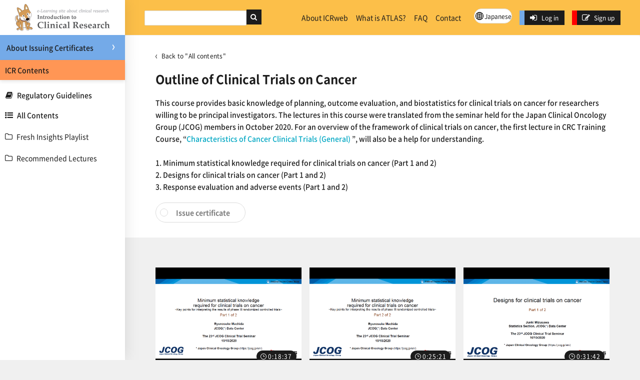

--- FILE ---
content_type: text/html; charset=utf-8
request_url: https://www.icrweb.jp/course/show.php?id=61
body_size: 88221
content:
<!DOCTYPE html>

<html  dir="ltr" lang="en" xml:lang="en">
<head>
    <title>Course: Outline of Clinical Trials on Cancer</title>
    <link rel="shortcut icon" href="https://www.icrweb.jp/theme/image.php/icrweb/theme/1765785254/favicon" />
    <meta http-equiv="Content-Type" content="text/html; charset=utf-8" />
<meta name="keywords" content="moodle, Course: Outline of Clinical Trials on Cancer" />
<link rel="stylesheet" type="text/css" href="https://www.icrweb.jp/theme/yui_combo.php?rollup/3.17.2/yui-moodlesimple-min.css" /><script id="firstthemesheet" type="text/css">/** Required in order to fix style inclusion problems in IE with YUI **/</script><link rel="stylesheet" type="text/css" href="https://www.icrweb.jp/theme/styles.php/icrweb/1765785254_1/all" />
<script>
//<![CDATA[
var M = {}; M.yui = {};
M.pageloadstarttime = new Date();
M.cfg = {"wwwroot":"https:\/\/www.icrweb.jp","sesskey":"7DUxGV6xa9","sessiontimeout":"28800","themerev":"1765785254","slasharguments":1,"theme":"icrweb","iconsystemmodule":"core\/icon_system_fontawesome","jsrev":-1,"admin":"admin","svgicons":true,"usertimezone":"Asia\/Tokyo","contextid":1356,"langrev":1765785119,"templaterev":"1765785119"};var yui1ConfigFn = function(me) {if(/-skin|reset|fonts|grids|base/.test(me.name)){me.type='css';me.path=me.path.replace(/\.js/,'.css');me.path=me.path.replace(/\/yui2-skin/,'/assets/skins/sam/yui2-skin')}};
var yui2ConfigFn = function(me) {var parts=me.name.replace(/^moodle-/,'').split('-'),component=parts.shift(),module=parts[0],min='-min';if(/-(skin|core)$/.test(me.name)){parts.pop();me.type='css';min=''}
if(module){var filename=parts.join('-');me.path=component+'/'+module+'/'+filename+min+'.'+me.type}else{me.path=component+'/'+component+'.'+me.type}};
YUI_config = {"debug":false,"base":"https:\/\/www.icrweb.jp\/lib\/yuilib\/3.17.2\/","comboBase":"https:\/\/www.icrweb.jp\/theme\/yui_combo.php?","combine":true,"filter":null,"insertBefore":"firstthemesheet","groups":{"yui2":{"base":"https:\/\/www.icrweb.jp\/lib\/yuilib\/2in3\/2.9.0\/build\/","comboBase":"https:\/\/www.icrweb.jp\/theme\/yui_combo.php?","combine":true,"ext":false,"root":"2in3\/2.9.0\/build\/","patterns":{"yui2-":{"group":"yui2","configFn":yui1ConfigFn}}},"moodle":{"name":"moodle","base":"https:\/\/www.icrweb.jp\/theme\/yui_combo.php?m\/-1\/","combine":true,"comboBase":"https:\/\/www.icrweb.jp\/theme\/yui_combo.php?","ext":false,"root":"m\/-1\/","patterns":{"moodle-":{"group":"moodle","configFn":yui2ConfigFn}},"filter":null,"modules":{"moodle-core-dragdrop":{"requires":["base","node","io","dom","dd","event-key","event-focus","moodle-core-notification"]},"moodle-core-lockscroll":{"requires":["plugin","base-build"]},"moodle-core-actionmenu":{"requires":["base","event","node-event-simulate"]},"moodle-core-event":{"requires":["event-custom"]},"moodle-core-chooserdialogue":{"requires":["base","panel","moodle-core-notification"]},"moodle-core-popuphelp":{"requires":["moodle-core-tooltip"]},"moodle-core-tooltip":{"requires":["base","node","io-base","moodle-core-notification-dialogue","json-parse","widget-position","widget-position-align","event-outside","cache-base"]},"moodle-core-formchangechecker":{"requires":["base","event-focus","moodle-core-event"]},"moodle-core-notification":{"requires":["moodle-core-notification-dialogue","moodle-core-notification-alert","moodle-core-notification-confirm","moodle-core-notification-exception","moodle-core-notification-ajaxexception"]},"moodle-core-notification-dialogue":{"requires":["base","node","panel","escape","event-key","dd-plugin","moodle-core-widget-focusafterclose","moodle-core-lockscroll"]},"moodle-core-notification-alert":{"requires":["moodle-core-notification-dialogue"]},"moodle-core-notification-confirm":{"requires":["moodle-core-notification-dialogue"]},"moodle-core-notification-exception":{"requires":["moodle-core-notification-dialogue"]},"moodle-core-notification-ajaxexception":{"requires":["moodle-core-notification-dialogue"]},"moodle-core-handlebars":{"condition":{"trigger":"handlebars","when":"after"}},"moodle-core-maintenancemodetimer":{"requires":["base","node"]},"moodle-core-blocks":{"requires":["base","node","io","dom","dd","dd-scroll","moodle-core-dragdrop","moodle-core-notification"]},"moodle-core-languninstallconfirm":{"requires":["base","node","moodle-core-notification-confirm","moodle-core-notification-alert"]},"moodle-core_availability-form":{"requires":["base","node","event","event-delegate","panel","moodle-core-notification-dialogue","json"]},"moodle-backup-backupselectall":{"requires":["node","event","node-event-simulate","anim"]},"moodle-backup-confirmcancel":{"requires":["node","node-event-simulate","moodle-core-notification-confirm"]},"moodle-course-dragdrop":{"requires":["base","node","io","dom","dd","dd-scroll","moodle-core-dragdrop","moodle-core-notification","moodle-course-coursebase","moodle-course-util"]},"moodle-course-management":{"requires":["base","node","io-base","moodle-core-notification-exception","json-parse","dd-constrain","dd-proxy","dd-drop","dd-delegate","node-event-delegate"]},"moodle-course-util":{"requires":["node"],"use":["moodle-course-util-base"],"submodules":{"moodle-course-util-base":{},"moodle-course-util-section":{"requires":["node","moodle-course-util-base"]},"moodle-course-util-cm":{"requires":["node","moodle-course-util-base"]}}},"moodle-course-categoryexpander":{"requires":["node","event-key"]},"moodle-course-formatchooser":{"requires":["base","node","node-event-simulate"]},"moodle-form-dateselector":{"requires":["base","node","overlay","calendar"]},"moodle-form-shortforms":{"requires":["node","base","selector-css3","moodle-core-event"]},"moodle-form-passwordunmask":{"requires":[]},"moodle-question-chooser":{"requires":["moodle-core-chooserdialogue"]},"moodle-question-preview":{"requires":["base","dom","event-delegate","event-key","core_question_engine"]},"moodle-question-searchform":{"requires":["base","node"]},"moodle-availability_completion-form":{"requires":["base","node","event","moodle-core_availability-form"]},"moodle-availability_date-form":{"requires":["base","node","event","io","moodle-core_availability-form"]},"moodle-availability_grade-form":{"requires":["base","node","event","moodle-core_availability-form"]},"moodle-availability_group-form":{"requires":["base","node","event","moodle-core_availability-form"]},"moodle-availability_grouping-form":{"requires":["base","node","event","moodle-core_availability-form"]},"moodle-availability_profile-form":{"requires":["base","node","event","moodle-core_availability-form"]},"moodle-mod_assign-history":{"requires":["node","transition"]},"moodle-mod_quiz-dragdrop":{"requires":["base","node","io","dom","dd","dd-scroll","moodle-core-dragdrop","moodle-core-notification","moodle-mod_quiz-quizbase","moodle-mod_quiz-util-base","moodle-mod_quiz-util-page","moodle-mod_quiz-util-slot","moodle-course-util"]},"moodle-mod_quiz-modform":{"requires":["base","node","event"]},"moodle-mod_quiz-quizbase":{"requires":["base","node"]},"moodle-mod_quiz-questionchooser":{"requires":["moodle-core-chooserdialogue","moodle-mod_quiz-util","querystring-parse"]},"moodle-mod_quiz-autosave":{"requires":["base","node","event","event-valuechange","node-event-delegate","io-form"]},"moodle-mod_quiz-util":{"requires":["node","moodle-core-actionmenu"],"use":["moodle-mod_quiz-util-base"],"submodules":{"moodle-mod_quiz-util-base":{},"moodle-mod_quiz-util-slot":{"requires":["node","moodle-mod_quiz-util-base"]},"moodle-mod_quiz-util-page":{"requires":["node","moodle-mod_quiz-util-base"]}}},"moodle-mod_quiz-toolboxes":{"requires":["base","node","event","event-key","io","moodle-mod_quiz-quizbase","moodle-mod_quiz-util-slot","moodle-core-notification-ajaxexception"]},"moodle-message_airnotifier-toolboxes":{"requires":["base","node","io"]},"moodle-filter_glossary-autolinker":{"requires":["base","node","io-base","json-parse","event-delegate","overlay","moodle-core-event","moodle-core-notification-alert","moodle-core-notification-exception","moodle-core-notification-ajaxexception"]},"moodle-filter_mathjaxloader-loader":{"requires":["moodle-core-event"]},"moodle-editor_atto-editor":{"requires":["node","transition","io","overlay","escape","event","event-simulate","event-custom","node-event-html5","node-event-simulate","yui-throttle","moodle-core-notification-dialogue","moodle-core-notification-confirm","moodle-editor_atto-rangy","handlebars","timers","querystring-stringify"]},"moodle-editor_atto-plugin":{"requires":["node","base","escape","event","event-outside","handlebars","event-custom","timers","moodle-editor_atto-menu"]},"moodle-editor_atto-menu":{"requires":["moodle-core-notification-dialogue","node","event","event-custom"]},"moodle-editor_atto-rangy":{"requires":[]},"moodle-report_eventlist-eventfilter":{"requires":["base","event","node","node-event-delegate","datatable","autocomplete","autocomplete-filters"]},"moodle-report_loglive-fetchlogs":{"requires":["base","event","node","io","node-event-delegate"]},"moodle-gradereport_grader-gradereporttable":{"requires":["base","node","event","handlebars","overlay","event-hover"]},"moodle-gradereport_history-userselector":{"requires":["escape","event-delegate","event-key","handlebars","io-base","json-parse","moodle-core-notification-dialogue"]},"moodle-tool_capability-search":{"requires":["base","node"]},"moodle-tool_lp-dragdrop-reorder":{"requires":["moodle-core-dragdrop"]},"moodle-tool_monitor-dropdown":{"requires":["base","event","node"]},"moodle-assignfeedback_editpdf-editor":{"requires":["base","event","node","io","graphics","json","event-move","event-resize","transition","querystring-stringify-simple","moodle-core-notification-dialog","moodle-core-notification-alert","moodle-core-notification-warning","moodle-core-notification-exception","moodle-core-notification-ajaxexception"]},"moodle-atto_accessibilitychecker-button":{"requires":["color-base","moodle-editor_atto-plugin"]},"moodle-atto_accessibilityhelper-button":{"requires":["moodle-editor_atto-plugin"]},"moodle-atto_align-button":{"requires":["moodle-editor_atto-plugin"]},"moodle-atto_bold-button":{"requires":["moodle-editor_atto-plugin"]},"moodle-atto_charmap-button":{"requires":["moodle-editor_atto-plugin"]},"moodle-atto_clear-button":{"requires":["moodle-editor_atto-plugin"]},"moodle-atto_collapse-button":{"requires":["moodle-editor_atto-plugin"]},"moodle-atto_emojipicker-button":{"requires":["moodle-editor_atto-plugin"]},"moodle-atto_emoticon-button":{"requires":["moodle-editor_atto-plugin"]},"moodle-atto_equation-button":{"requires":["moodle-editor_atto-plugin","moodle-core-event","io","event-valuechange","tabview","array-extras"]},"moodle-atto_h5p-button":{"requires":["moodle-editor_atto-plugin"]},"moodle-atto_html-button":{"requires":["promise","moodle-editor_atto-plugin","moodle-atto_html-beautify","moodle-atto_html-codemirror","event-valuechange"]},"moodle-atto_html-codemirror":{"requires":["moodle-atto_html-codemirror-skin"]},"moodle-atto_html-beautify":{},"moodle-atto_image-button":{"requires":["moodle-editor_atto-plugin"]},"moodle-atto_indent-button":{"requires":["moodle-editor_atto-plugin"]},"moodle-atto_italic-button":{"requires":["moodle-editor_atto-plugin"]},"moodle-atto_link-button":{"requires":["moodle-editor_atto-plugin"]},"moodle-atto_managefiles-button":{"requires":["moodle-editor_atto-plugin"]},"moodle-atto_managefiles-usedfiles":{"requires":["node","escape"]},"moodle-atto_media-button":{"requires":["moodle-editor_atto-plugin","moodle-form-shortforms"]},"moodle-atto_noautolink-button":{"requires":["moodle-editor_atto-plugin"]},"moodle-atto_orderedlist-button":{"requires":["moodle-editor_atto-plugin"]},"moodle-atto_recordrtc-button":{"requires":["moodle-editor_atto-plugin","moodle-atto_recordrtc-recording"]},"moodle-atto_recordrtc-recording":{"requires":["moodle-atto_recordrtc-button"]},"moodle-atto_rtl-button":{"requires":["moodle-editor_atto-plugin"]},"moodle-atto_strike-button":{"requires":["moodle-editor_atto-plugin"]},"moodle-atto_subscript-button":{"requires":["moodle-editor_atto-plugin"]},"moodle-atto_superscript-button":{"requires":["moodle-editor_atto-plugin"]},"moodle-atto_table-button":{"requires":["moodle-editor_atto-plugin","moodle-editor_atto-menu","event","event-valuechange"]},"moodle-atto_title-button":{"requires":["moodle-editor_atto-plugin"]},"moodle-atto_underline-button":{"requires":["moodle-editor_atto-plugin"]},"moodle-atto_undo-button":{"requires":["moodle-editor_atto-plugin"]},"moodle-atto_unorderedlist-button":{"requires":["moodle-editor_atto-plugin"]}}},"gallery":{"name":"gallery","base":"https:\/\/www.icrweb.jp\/lib\/yuilib\/gallery\/","combine":true,"comboBase":"https:\/\/www.icrweb.jp\/theme\/yui_combo.php?","ext":false,"root":"gallery\/-1\/","patterns":{"gallery-":{"group":"gallery"}}}},"modules":{"core_filepicker":{"name":"core_filepicker","fullpath":"https:\/\/www.icrweb.jp\/lib\/javascript.php\/-1\/repository\/filepicker.js","requires":["base","node","node-event-simulate","json","async-queue","io-base","io-upload-iframe","io-form","yui2-treeview","panel","cookie","datatable","datatable-sort","resize-plugin","dd-plugin","escape","moodle-core_filepicker","moodle-core-notification-dialogue"]},"core_comment":{"name":"core_comment","fullpath":"https:\/\/www.icrweb.jp\/lib\/javascript.php\/-1\/comment\/comment.js","requires":["base","io-base","node","json","yui2-animation","overlay","escape"]},"mathjax":{"name":"mathjax","fullpath":"https:\/\/cdn.jsdelivr.net\/npm\/mathjax@2.7.8\/MathJax.js?delayStartupUntil=configured"}}};
M.yui.loader = {modules: {}};

//]]>
</script>

<link rel="stylesheet" href="/theme/icrweb/style/main.css">
<link rel="stylesheet" href="/theme/icrweb/style/swiper-bundle.min.css">
<link rel="stylesheet" href="/theme/icrweb/style/custom.css">

<!-- Google tag (gtag.js) -->
<script async src="https://www.googletagmanager.com/gtag/js?id=G-3CE0PVP90C"></script>
<script>
  window.dataLayer = window.dataLayer || [];
  function gtag(){dataLayer.push(arguments);}
  gtag('js', new Date());

  gtag('config', 'G-3CE0PVP90C');
</script>

    <meta name="viewport" content="width=device-width, initial-scale=1.0">
</head>
<body  id="page-course-view" class="format-topics  path-course chrome dir-ltr lang-en yui-skin-sam yui3-skin-sam www-icrweb-jp pagelayout-course course-61 context-1356 category-5 "  id="" class="top-login" ontouchstart="">

    <div>
    <a class="sr-only sr-only-focusable" href="#maincontent">Skip to main content</a>
</div><script src="https://www.icrweb.jp/lib/javascript.php/-1/lib/babel-polyfill/polyfill.js"></script>
<script src="https://www.icrweb.jp/lib/javascript.php/-1/lib/polyfills/polyfill.js"></script>
<script src="https://www.icrweb.jp/theme/yui_combo.php?rollup/3.17.2/yui-moodlesimple-min.js"></script><script src="https://www.icrweb.jp/lib/javascript.php/-1/lib/javascript-static.js"></script>
<script>
//<![CDATA[
document.body.className += ' jsenabled';
//]]>
</script>


	<div class="l-wrapper">
		<div class="l-content">

<!--サイドブロックここから-->
			<div class="l-content__sub">
				<aside class="l-sidebar">
					<div class="l-sidebar__logo">
						<a href="https://www.icrweb.jp" class="l-sidebar__logo-link">
							<img src="/theme/icrweb/pix/common/sitelogo_en.svg" alt="ICRweb">
						</a>
					</div>
					<div class="p-certificate">
						<a href="/mod/page/view.php?id=101" class="p-certificate__link c-btn"><span class="p-certificate__text c-icon c-icon--arrow-white">About Issuing Certificates</span></a>
					</div>
                    <div class="columnleft blockcolumn  has-blocks ">
                        <section data-region="blocks-column" class="d-print-none" aria-label="Blocks">
                            <aside id="block-region-side-pre" class="block-region" data-blockregion="side-pre" data-droptarget="1"><section id="inst30"
     class=" block_course_menu block  card mb-3"
     role="navigation"
     data-block="course_menu"
        aria-label="Course Menu"
>

    <div class="card-body p-3">



        <div class="card-text content mt-3">
            <div class="column c1">
<h3 class="l-sidebar__nav-title">ICR Contents</h3></div><div class="column c1 custom_link">
<a class="p-list__item-link" title="Regulatory Guidelines" href="https://www.icrweb.jp/mod/page/view.php?id=112"><i class="icon fa fa-book fa-fw" title="Regulatory Guidelines" aria-label="Regulatory Guidelines"></i>Regulatory Guidelines</a></div><div class="column c1 custom_link">
<a class="p-list__item-link" title="All Contents" href="https://www.icrweb.jp/course/course_list.php"><i class="icon fa fa-list-ul fa-fw" title="All Contents" aria-label="All Contents"></i>All Contents</a></div>		
		<div class="block_navigation">
			<ul role="group" class="block_tree">
				<li role="treeitem" aria-expanded="false" class="tree_item">
					<a class="p-list__item-link js-menu-list"><span class="p-list__item-link-icon c-icon c-icon--arrow-black">Fresh Insights Playlist</span></a>
					<ul role="group" aria-hidden="true" class="p-list p-list--lv02">
					<li role="treeitem" class="p-list__item">
<a class="p-list__item-link" href="https://www.icrweb.jp/course/lecture.php?courseid=4852&amp;sectionid=5098"><span class="c-icon c-icon--tree"><i class="icon fa fa-book fa-fw " title="講義" aria-label="講義" tabindex="-1"></i>Liquid Biopsy and Emerging Biomarkers| ATLAS Webinar Aug 2025</span></a></li><li role="treeitem" class="p-list__item">
<a class="p-list__item-link" href="https://www.icrweb.jp/course/lecture.php?courseid=4852&amp;sectionid=5099"><span class="c-icon c-icon--tree"><i class="icon fa fa-book fa-fw " title="講義" aria-label="講義" tabindex="-1"></i>Cancer Registration and Epidemiology in Asia| ATLAS Webinar Sep 2025</span></a></li><li role="treeitem" class="p-list__item">
<a class="p-list__item-link" href="https://www.icrweb.jp/course/lecture.php?courseid=4852&amp;sectionid=5028"><span class="c-icon c-icon--tree"><i class="icon fa fa-book fa-fw " title="講義" aria-label="講義" tabindex="-1"></i>Collaboration in cancer research across different Asian countries| ATLAS Webinar Apr 2025</span></a></li><li role="treeitem" class="p-list__item">
<a class="p-list__item-link" href="https://www.icrweb.jp/course/lecture.php?courseid=4852&amp;sectionid=5029"><span class="c-icon c-icon--tree"><i class="icon fa fa-book fa-fw " title="講義" aria-label="講義" tabindex="-1"></i>Academia-Regulatory Collaboration for Asian Therapeutic Development| ATLAS Webinar May 2025</span></a></li><li role="treeitem" class="p-list__item">
<a class="p-list__item-link" href="https://www.icrweb.jp/course/lecture.php?courseid=4852&amp;sectionid=5030"><span class="c-icon c-icon--tree"><i class="icon fa fa-book fa-fw " title="講義" aria-label="講義" tabindex="-1"></i>Locally Advanced Rectal Cancer| ATLAS Webinar July 2025</span></a></li><li role="treeitem" class="p-list__item">
<a class="p-list__item-link" href="https://www.icrweb.jp/course/lecture.php?courseid=4852&amp;sectionid=5019"><span class="c-icon c-icon--tree"><i class="icon fa fa-book fa-fw " title="講義" aria-label="講義" tabindex="-1"></i>Endoscopy| ATLAS Webinar Jan 2025</span></a></li><li role="treeitem" class="p-list__item">
<a class="p-list__item-link" href="https://www.icrweb.jp/course/lecture.php?courseid=4852&amp;sectionid=5020"><span class="c-icon c-icon--tree"><i class="icon fa fa-book fa-fw " title="講義" aria-label="講義" tabindex="-1"></i>Cervical Cancer| ATLAS Webinar Feb 2025</span></a></li><li role="treeitem" class="p-list__item">
<a class="p-list__item-link" href="https://www.icrweb.jp/course/lecture.php?courseid=4852&amp;sectionid=5021"><span class="c-icon c-icon--tree"><i class="icon fa fa-book fa-fw " title="講義" aria-label="講義" tabindex="-1"></i>Sarcoma| ATLAS Webinar Mar 2025</span></a></li>
					</ul>
				</li>
			</ul>
		</div>		
		<div class="block_navigation">
			<ul role="group" class="block_tree">
				<li role="treeitem" aria-expanded="false" class="tree_item">
					<a class="p-list__item-link js-menu-list"><span class="p-list__item-link-icon c-icon c-icon--arrow-black">Recommended Lectures</span></a>
					<ul role="group" aria-hidden="true" class="p-list p-list--lv02">
					<li role="treeitem" class="p-list__item">
<a class="p-list__item-link" href="https://www.icrweb.jp/course/lecture.php?courseid=56&amp;sectionid=288"><span class="c-icon c-icon--tree"><i class="icon fa fa-book fa-fw " title="講義" aria-label="講義" tabindex="-1"></i>Cancer Biology and Molecular Biology</span></a></li><li role="treeitem" class="p-list__item">
<a class="p-list__item-link" href="https://www.icrweb.jp/course/lecture.php?courseid=56&amp;sectionid=290"><span class="c-icon c-icon--tree"><i class="icon fa fa-book fa-fw " title="講義" aria-label="講義" tabindex="-1"></i>Sample handling</span></a></li><li role="treeitem" class="p-list__item">
<a class="p-list__item-link" href="https://www.icrweb.jp/course/lecture.php?courseid=56&amp;sectionid=293"><span class="c-icon c-icon--tree"><i class="icon fa fa-book fa-fw " title="講義" aria-label="講義" tabindex="-1"></i>Procedures and Interpretation of Next Generation Sequencing Results</span></a></li><li role="treeitem" class="p-list__item">
<a class="p-list__item-link" href="https://www.icrweb.jp/course/lecture.php?courseid=57&amp;sectionid=297"><span class="c-icon c-icon--tree"><i class="icon fa fa-book fa-fw " title="講義" aria-label="講義" tabindex="-1"></i>Methods of utilizing NGS test results (off-label, clinical trial, etc.)</span></a></li><li role="treeitem" class="p-list__item">
<a class="p-list__item-link" href="https://www.icrweb.jp/course/lecture.php?courseid=58&amp;sectionid=307"><span class="c-icon c-icon--tree"><i class="icon fa fa-book fa-fw " title="講義" aria-label="講義" tabindex="-1"></i>ISO 15189 accreditation program for molecular-genetic laboratories</span></a></li><li role="treeitem" class="p-list__item">
<a class="p-list__item-link" href="https://www.icrweb.jp/course/lecture.php?courseid=59&amp;sectionid=311"><span class="c-icon c-icon--tree"><i class="icon fa fa-book fa-fw " title="講義" aria-label="講義" tabindex="-1"></i>Basic Knowledge and Practical Consideration of Phase I Trials in Oncology</span></a></li><li role="treeitem" class="p-list__item">
<a class="p-list__item-link" href="https://www.icrweb.jp/course/lecture.php?courseid=60&amp;sectionid=323"><span class="c-icon c-icon--tree"><i class="icon fa fa-book fa-fw " title="講義" aria-label="講義" tabindex="-1"></i>The General Role Of CRCs In Cancer Clinical Trials</span></a></li><li role="treeitem" class="p-list__item">
<a class="p-list__item-link" href="https://www.icrweb.jp/course/lecture.php?courseid=60&amp;sectionid=325"><span class="c-icon c-icon--tree"><i class="icon fa fa-book fa-fw " title="講義" aria-label="講義" tabindex="-1"></i>Review of cancer clinical trial protocols from a CRC perspective</span></a></li><li role="treeitem" class="p-list__item">
<a class="p-list__item-link" href="https://www.icrweb.jp/course/lecture.php?courseid=61&amp;sectionid=329"><span class="c-icon c-icon--tree"><i class="icon fa fa-book fa-fw " title="講義" aria-label="講義" tabindex="-1"></i>Minimum statistical knowledge required for clinical trials on cancer - Part 1 of 2</span></a></li><li role="treeitem" class="p-list__item">
<a class="p-list__item-link" href="https://www.icrweb.jp/course/lecture.php?courseid=61&amp;sectionid=331"><span class="c-icon c-icon--tree"><i class="icon fa fa-book fa-fw " title="講義" aria-label="講義" tabindex="-1"></i>Designs for clinical trials on cancer - Part 1 of 2</span></a></li>
					</ul>
				</li>
			</ul>
		</div>
            <div class="footer"></div>
            
        </div>

    </div>

</section><section id="inst387"
     class=" block_html block mobile_custom_menu  card mb-3"
     role="complementary"
     data-block="html"
        aria-label="HTML"
>

    <div class="card-body p-3">



        <div class="card-text content mt-3">
            <div class="no-overflow">
<a href="/mod/page/view.php?id=114">What is ICRweb?</a>
<a href="/mod/page/view.php?id=131">What is ATLAS?</a>
<a href="/mod/page/view.php?id=113">FAQ</a>
<a href="/blocks/contact/">Contact</a>
</div>
            <div class="footer"></div>
            
        </div>

    </div>

</section></aside>
                        </section>
                    </div>
				</aside>
			</div>
<!--サイドブロックここまで-->

<!--メインブロックここから-->
			<div class="l-content__main">

                <div id="page" class="container-fluid d-print-block">

                    <div id="page-content">
                        <div id="region-main-box" class="region-main">
    <nav class="fixed-top navbar navbar-bootswatch navbar-expand moodle-has-zindex" style="background-color:#fcbf49;">
    
        <header class="l-header">
            <div class="l-header__inner">
    
                <div class="l-header__hamburger u-burger--hide">
                    <button type="button" id="js-hamburger-btn" class="l-header__hamburger-btn c-btn c-btn--hamburger u-tab-over--hide" aria-controls="drawer" aria-expanded="false">
    
                        <span class="l-header__hamburger-icon"></span>
                    </button>
                </div>
                <!-- /.l-header__hamburger -->
    
                <!--a href="https://www.icrweb.jp" class="navbar-brand icr aalink 
                        d-none d-sm-inline
                        ">
                    <span class="site-name d-none d-md-inline">ICRweb</span>
                </a-->
    
                <div class="sp__logo logo_pc_hide">
                    <a href="https://www.icrweb.jp"><img src="/theme/icrweb/pix/common/sitelogo_en.svg" alt="ICRweb"></a>
                </div>
    
                <div class="l-header__form-wrap">
                    <form action="/blocks/keyword_search/index.php" method="get" class="l-header__form u-sp--hide">
                        <div class="l-header__form-inner">
                            <div class="l-header__form-search">
    							<input type="search" name="searchtext" class="l-header__form-input" placeholder="" autocomplete="search" aria-required="true" required=""><button type="submit" id="btn_search"><i class="fa fa-search"></i></button>
                            </div>
                        </div>
                    </form>
                    <!-- /.l-header__form -->
    
                    <button id="js-search-btn" type="button" class="l-header__form-btn--sp">
                        <img src="/theme/icrweb/pix/common/icon_search.svg" alt="">
                    </button>
    
                    <form action="/blocks/keyword_search/index.php" method="get" id="js-search-entry" class="l-header__form u-tab-over--hide">
                        <div class="l-header__form-inner">
                            <div class="l-header__form-search">
    							<input type="search" name="searchtext" class="l-header__form-input" placeholder="" autocomplete="search" aria-required="true" required=""><button type="submit" id="btn_search"><i class="fa fa-search"></i></button>
                            </div>
                        </div>
                    </form>
                    <!-- /.l-header__form -->
                </div>
    
                <div class="l-header__nav">
                    <div class="l-header__nav-list">
                        <ul class="navbar-nav d-none d-md-flex">
                            <!-- custom_menu -->
                            <li class="nav-item">
    <a class="nav-item nav-link" href="https://www.icrweb.jp/mod/page/view.php?id=114" >About ICRweb</a>
</li><li class="nav-item">
    <a class="nav-item nav-link" href="https://www.icrweb.jp/mod/page/view.php?id=131" >What is ATLAS?</a>
</li><li class="nav-item">
    <a class="nav-item nav-link" href="https://www.icrweb.jp/mod/page/view.php?id=113" >FAQ</a>
</li><li class="nav-item">
    <a class="nav-item nav-link" href="https://www.icrweb.jp/blocks/contact/" >Contact</a>
</li>
                            <li class="nav-item">
    <div class="l-header__language">
		<a href="https://www.icrweb.jp?lang=ja"" class="l-header__language-btn-link c-btn">
			<span class="l-header__language-btn-icon c-icon"><img src="https://www.icrweb.jp/theme/icrweb/pix/common/icon_language.svg" alt="" decoding="async" loading="lazy" aria-hidden="true"></span>
			<span class="l-header__language-btn-text u-tab-under--hide">Japanese</span>
		</a>
    </div>
</li>
                            <!-- page_heading_menu -->
                            
                        </ul>
                    </div>
    
                    <!-- search_box -->
                    <ul class="nav navbar-nav">
                        <!--li class="d-none d-lg-block">
                            
                        </li-->
                        <!-- navbar_plugin_output -->
                        <!--li class="nav-item">
                            
                        </li-->
                        <!-- user_menu -->
                        <li class="nav-item d-flex align-items-center">
    						<div class="nav_custom_button button_lang u-pc--hide"><a href="https://www.icrweb.jp?lang=ja" title="English"><img src="/theme/icrweb/pix/common/icon_language.svg"></a></div>
                            <div class="nav_custom_button button_login"><span class="login"> <a href="https://www.icrweb.jp/login/index.php"><i class="icon fa fa-sign-in  fa-fw"></i>Log in</a></span></div><div class="nav_custom_button button_signup"><span class="signup"> <a href="https://www.icrweb.jp/login/signup.php"><i class="icon fa fa-pencil-square-o  fa-fw"></i>Sign up</a></span></div>
                        </li>
                    </ul>
                </div>
    
            </div>
        </head>
    </nav>
    
<!-- navbar / full_header -->
        <header id="page-header" class="row">
    <div class="col-12 pt-3 pb-3">
        <div class="card ">
            <div class="card-body ">
                <div class="d-flex align-items-center">
                    <div class="mr-auto">
                    <div class="page-context-header"><div class="page-header-headings"><h1>Outline of Clinical Trials on Cancer</h1></div></div>
                    </div>
                    <div class="header-actions-container flex-shrink-0" data-region="header-actions-container">
                    </div>
                </div>
                <div class="d-flex flex-wrap">
                    <div id="page-navbar">
                        <nav aria-label="Navigation bar">
    <ol class="breadcrumb">
                <li class="breadcrumb-item">
                    <a href="https://www.icrweb.jp/"  >Home</a>
                </li>
        
                <li class="breadcrumb-item">
                    <a href="https://www.icrweb.jp/course/index.php"  >Courses</a>
                </li>
        
                <li class="breadcrumb-item">
                    <a href="https://www.icrweb.jp/course/view.php?id=61" aria-current="page" title="Outline of Clinical Trials on Cancer">Outline of Clinical Trials on Cancer</a>
                </li>
        </ol>
</nav>
                    </div>
                    <div class="ml-auto d-flex">
                        
                    </div>
                    <div id="course-header">
                        
                    </div>
                </div>
            </div>
        </div>
    </div>
</header>

<!----- slider start ----->

<!----- slider end ----->

                <section id="region-main" class="region-main-content" aria-label="Content">
                    <span class="notifications" id="user-notifications"></span>
                    <div role="main"><span id="maincontent"></span><div class="course-content">    <link href="styles.css" rel="stylesheet" style="text/css" />
    <section class="l-section">
        <div class="p-heading">
            <div class="p-heading__inner l-inner">
                <!-- 不具合・要望リスト(2025年度) No.25-13 施設コースから入った場合は、施設コーストップに戻る対応 -->
                                <a href="https://www.icrweb.jp/course/course_list.php" class="p-heading__link">Back to "All contents"</a>
                <h1 class="p-heading__title">
                    Outline of Clinical Trials on Cancer                </h1>
                <div class="p-heading__description u-pc--hide">
                    <p dir="ltr">This course provides basic knowledge of planning, outcome evaluation, and biostatistics for clinical trials on cancer for researchers willing to be principal investigators. The lectures in this course were translated from the seminar held for the Japan Clinical Oncology Group (JCOG) members in October 2020. For an overview of the framework of clinical trials on cancer, the first lecture in CRC Training Course, “<a href="https://www.icrweb.jp/course/lecture.php?courseid=60&amp;sectionid=322&amp;returncourseid=60">Characteristics of Cancer Clinical Trials (General)</a> ”, will also be a help for understanding.</p><p dir="ltr"><br></p><p dir="ltr">1.	Minimum statistical knowledge required for clinical trials on cancer (Part 1 and 2)</p><p dir="ltr">2.	Designs for clinical trials on cancer (Part 1 and 2)</p><p dir="ltr">3.	Response evaluation and adverse events (Part 1 and 2)</p><p dir="ltr" style="text-align: left;"></p>                </div>
                <div class="p-heading__description u-sp--hide">
                    <p dir="ltr">This course provides basic knowledge of planning, outcome evaluation, and biostatistics for clinical trials on cancer for researchers willing to be principal investigators. The lectures in this course were translated from the seminar held for the Japan Clinical Oncology Group (JCOG) members in October 2020. For an overview of the framework of clinical trials on cancer, the first lecture in CRC Training Course, “<a href="https://www.icrweb.jp/course/lecture.php?courseid=60&amp;sectionid=322&amp;returncourseid=60">Characteristics of Cancer Clinical Trials (General)</a> ”, will also be a help for understanding.</p><p dir="ltr"><br></p><p dir="ltr">1.	Minimum statistical knowledge required for clinical trials on cancer (Part 1 and 2)</p><p dir="ltr">2.	Designs for clinical trials on cancer (Part 1 and 2)</p><p dir="ltr">3.	Response evaluation and adverse events (Part 1 and 2)</p><p dir="ltr" style="text-align: left;"></p>                </div>
                <div class="p-btn--heading">
                    <div class="p-btn">
                        <div class="p-btn__inner p-board--course">
                                                                                                                                                <div class="p-btn__group-btn">
                                                                        <a href='/mod/certificate/view.php?id=8698' class='p-btn__group-btn-link c-btn c-btn--issue disable'                                         >
                                                                                    <span class="c-icon c-icon--circle">Issue certificate</span>
                                                                            </a>
                                </div>
                                                    </div>
                    </div>
                    <!-- /.p-btn -->
                </div>
                <!-- /.p-btn--heading -->
            </div>
        </div>
        <!-- /.p-heading -->
    </section>
    <section class="l-section--margin u-pt--60-sp">
        <div class="l-inner">
            <div class="p-card--lecture-list">
                <div class="p-card">
                    <div class="p-card__inner">
                        <div class="p-card__wrap">
                            <ul class="p-card__list">
                                                                      <li class="p-card__item">
                                            <p class="p-card__item-title u-pc--hide">
                                                Minimum statistical knowledge required for clinical trials on cancer - Part 1 of 2                                            </p>
                                            <a href='https://www.icrweb.jp/course/lecture.php?courseid=61&amp;sectionid=329&amp;returncourseid=61' class="p-card__item-link">
                                                <figure class="p-card__item-img">
                                                                                                        <img src='https://www.icrweb.jp/pluginfile.php/208945/mod_resource/content/1/capture.png' alt="">
                                                                                                            <p class="p-view-time">
                                                            <span class="p-view-time__text c-icon--inline c-icon--time">
                                                                0:18:37                                                            </span>
                                                        </p>
                                                                                                                                                            <div class="p-rating__bar">
                                                        <div class="p-rating__bar-bg">
                                                            <div class="p-rating__bar-fg" style='width: 0%;'></div>
                                                        </div>
                                                    </div>
                                                </figure>

                                                <div class="p-card__item-content">
                                                    <p class="p-card__item-content-title u-sp--hide">
                                                        Minimum statistical knowledge required for clinical trials on cancer - Part 1 of 2                                                    </p>
                                                    <p class="p-card__item-content-description c-text--description-card">
                                                        Some key points for interpreting the results of phase III randomized controlled trials are introduced in this lecture. Particularly, this part outlines survival curve and randomization.                                                    </p>
                                                    <div class="p-card__item-label">
                                                        <p class="p-card__item-meta c-text--meta">
                                                            <span class="p-card__item-meta-text c-icon--inline c-icon--view">Views</span>
                                                            <span class="p-card__item-meta-number">45</span>
                                                        </p>
                                                        <p class="p-card__item-meta c-text--meta">
                                                            <span class="p-card__item-meta-text c-icon--inline c-icon--rate">User evaluation</span>
                                                            <span class="p-card__item-meta-number">
                                                                4.55                                                            </span>
                                                        </p>
                                                    </div>
                                                </div>
                                            </a>
                                            <div class="p-btn--lecture-list">
                                                <div class="p-btn">
                                                    <div class="p-btn__inner">
                                                                                                                                                                            <div class="p-btn__group-btn">
                                                                <a href='/mod/feedback/view.php?id=8674&returncourseid=61' class='p-btn__group-btn-link c-btn c-btn--survey disable'>
                                                                    <span class="c-icon c-icon--circle">Questionnaire</span>
                                                                </a>
                                                            </div>
                                                                                                                                                                    </div>
                                                </div>
                                                <!-- /.p-btn -->
                                            </div>
                                            <!-- /.p-btn--lecture-list -->
                                                                                                                                        <time class="c-text--time u-mt--10" datetime="">
                                                    Updated on：20 Sep 2023                                                </time>
                                                                                    </li>
                                                                            <li class="p-card__item">
                                            <p class="p-card__item-title u-pc--hide">
                                                Minimum statistical knowledge required for clinical trials on cancer - Part 2 of 2                                            </p>
                                            <a href='https://www.icrweb.jp/course/lecture.php?courseid=61&amp;sectionid=330&amp;returncourseid=61' class="p-card__item-link">
                                                <figure class="p-card__item-img">
                                                                                                        <img src='https://www.icrweb.jp/pluginfile.php/208947/mod_resource/content/1/capture.png' alt="">
                                                                                                            <p class="p-view-time">
                                                            <span class="p-view-time__text c-icon--inline c-icon--time">
                                                                0:25:21                                                            </span>
                                                        </p>
                                                                                                                                                            <div class="p-rating__bar">
                                                        <div class="p-rating__bar-bg">
                                                            <div class="p-rating__bar-fg" style='width: 0%;'></div>
                                                        </div>
                                                    </div>
                                                </figure>

                                                <div class="p-card__item-content">
                                                    <p class="p-card__item-content-title u-sp--hide">
                                                        Minimum statistical knowledge required for clinical trials on cancer - Part 2 of 2                                                    </p>
                                                    <p class="p-card__item-content-description c-text--description-card">
                                                        Some key points for interpreting the results of phase III randomized controlled trials are introduced in this lecture. Particularly, this part outlines verification and evaluation of results, and ITT analysis set.                                                    </p>
                                                    <div class="p-card__item-label">
                                                        <p class="p-card__item-meta c-text--meta">
                                                            <span class="p-card__item-meta-text c-icon--inline c-icon--view">Views</span>
                                                            <span class="p-card__item-meta-number">27</span>
                                                        </p>
                                                        <p class="p-card__item-meta c-text--meta">
                                                            <span class="p-card__item-meta-text c-icon--inline c-icon--rate">User evaluation</span>
                                                            <span class="p-card__item-meta-number">
                                                                4.53                                                            </span>
                                                        </p>
                                                    </div>
                                                </div>
                                            </a>
                                            <div class="p-btn--lecture-list">
                                                <div class="p-btn">
                                                    <div class="p-btn__inner">
                                                                                                                                                                            <div class="p-btn__group-btn">
                                                                <a href='/mod/feedback/view.php?id=8675&returncourseid=61' class='p-btn__group-btn-link c-btn c-btn--survey disable'>
                                                                    <span class="c-icon c-icon--circle">Questionnaire</span>
                                                                </a>
                                                            </div>
                                                                                                                                                                    </div>
                                                </div>
                                                <!-- /.p-btn -->
                                            </div>
                                            <!-- /.p-btn--lecture-list -->
                                                                                                                                        <time class="c-text--time u-mt--10" datetime="">
                                                    Updated on：20 Sep 2023                                                </time>
                                                                                    </li>
                                                                            <li class="p-card__item">
                                            <p class="p-card__item-title u-pc--hide">
                                                Designs for clinical trials on cancer - Part 1 of 2                                            </p>
                                            <a href='https://www.icrweb.jp/course/lecture.php?courseid=61&amp;sectionid=331&amp;returncourseid=61' class="p-card__item-link">
                                                <figure class="p-card__item-img">
                                                                                                        <img src='https://www.icrweb.jp/pluginfile.php/208948/mod_resource/content/1/capture.png' alt="">
                                                                                                            <p class="p-view-time">
                                                            <span class="p-view-time__text c-icon--inline c-icon--time">
                                                                0:31:42                                                            </span>
                                                        </p>
                                                                                                                                                            <div class="p-rating__bar">
                                                        <div class="p-rating__bar-bg">
                                                            <div class="p-rating__bar-fg" style='width: 0%;'></div>
                                                        </div>
                                                    </div>
                                                </figure>

                                                <div class="p-card__item-content">
                                                    <p class="p-card__item-content-title u-sp--hide">
                                                        Designs for clinical trials on cancer - Part 1 of 2                                                    </p>
                                                    <p class="p-card__item-content-description c-text--description-card">
                                                        Development flow and clinical trial designs of anticancer drugs are introduced in this lecture. Particularly, this part outlines development flow and phase I clinical trial designs.                                                    </p>
                                                    <div class="p-card__item-label">
                                                        <p class="p-card__item-meta c-text--meta">
                                                            <span class="p-card__item-meta-text c-icon--inline c-icon--view">Views</span>
                                                            <span class="p-card__item-meta-number">24</span>
                                                        </p>
                                                        <p class="p-card__item-meta c-text--meta">
                                                            <span class="p-card__item-meta-text c-icon--inline c-icon--rate">User evaluation</span>
                                                            <span class="p-card__item-meta-number">
                                                                4.44                                                            </span>
                                                        </p>
                                                    </div>
                                                </div>
                                            </a>
                                            <div class="p-btn--lecture-list">
                                                <div class="p-btn">
                                                    <div class="p-btn__inner">
                                                                                                                                                                            <div class="p-btn__group-btn">
                                                                <a href='/mod/feedback/view.php?id=8676&returncourseid=61' class='p-btn__group-btn-link c-btn c-btn--survey disable'>
                                                                    <span class="c-icon c-icon--circle">Questionnaire</span>
                                                                </a>
                                                            </div>
                                                                                                                                                                    </div>
                                                </div>
                                                <!-- /.p-btn -->
                                            </div>
                                            <!-- /.p-btn--lecture-list -->
                                                                                                                                        <time class="c-text--time u-mt--10" datetime="">
                                                    Updated on：20 Sep 2023                                                </time>
                                                                                    </li>
                                                                            <li class="p-card__item">
                                            <p class="p-card__item-title u-pc--hide">
                                                Designs for clinical trials on cancer - Part 2 of 2                                            </p>
                                            <a href='https://www.icrweb.jp/course/lecture.php?courseid=61&amp;sectionid=332&amp;returncourseid=61' class="p-card__item-link">
                                                <figure class="p-card__item-img">
                                                                                                        <img src='https://www.icrweb.jp/pluginfile.php/208949/mod_resource/content/1/capture.png' alt="">
                                                                                                            <p class="p-view-time">
                                                            <span class="p-view-time__text c-icon--inline c-icon--time">
                                                                0:24:56                                                            </span>
                                                        </p>
                                                                                                                                                            <div class="p-rating__bar">
                                                        <div class="p-rating__bar-bg">
                                                            <div class="p-rating__bar-fg" style='width: 0%;'></div>
                                                        </div>
                                                    </div>
                                                </figure>

                                                <div class="p-card__item-content">
                                                    <p class="p-card__item-content-title u-sp--hide">
                                                        Designs for clinical trials on cancer - Part 2 of 2                                                    </p>
                                                    <p class="p-card__item-content-description c-text--description-card">
                                                        Development flow and clinical trial designs of anticancer drugs are introduced in this lecture. Particularly, this part outlines phase II and III clinical trial designs.                                                    </p>
                                                    <div class="p-card__item-label">
                                                        <p class="p-card__item-meta c-text--meta">
                                                            <span class="p-card__item-meta-text c-icon--inline c-icon--view">Views</span>
                                                            <span class="p-card__item-meta-number">21</span>
                                                        </p>
                                                        <p class="p-card__item-meta c-text--meta">
                                                            <span class="p-card__item-meta-text c-icon--inline c-icon--rate">User evaluation</span>
                                                            <span class="p-card__item-meta-number">
                                                                4.53                                                            </span>
                                                        </p>
                                                    </div>
                                                </div>
                                            </a>
                                            <div class="p-btn--lecture-list">
                                                <div class="p-btn">
                                                    <div class="p-btn__inner">
                                                                                                                                                                            <div class="p-btn__group-btn">
                                                                <a href='/mod/feedback/view.php?id=8677&returncourseid=61' class='p-btn__group-btn-link c-btn c-btn--survey disable'>
                                                                    <span class="c-icon c-icon--circle">Questionnaire</span>
                                                                </a>
                                                            </div>
                                                                                                                                                                    </div>
                                                </div>
                                                <!-- /.p-btn -->
                                            </div>
                                            <!-- /.p-btn--lecture-list -->
                                                                                                                                        <time class="c-text--time u-mt--10" datetime="">
                                                    Updated on：20 Sep 2023                                                </time>
                                                                                    </li>
                                                                            <li class="p-card__item">
                                            <p class="p-card__item-title u-pc--hide">
                                                Response evaluation and adverse events - Part 1 of 2                                            </p>
                                            <a href='https://www.icrweb.jp/course/lecture.php?courseid=61&amp;sectionid=333&amp;returncourseid=61' class="p-card__item-link">
                                                <figure class="p-card__item-img">
                                                                                                        <img src='https://www.icrweb.jp/pluginfile.php/208950/mod_resource/content/1/capture.png' alt="">
                                                                                                            <p class="p-view-time">
                                                            <span class="p-view-time__text c-icon--inline c-icon--time">
                                                                0:27:58                                                            </span>
                                                        </p>
                                                                                                                                                            <div class="p-rating__bar">
                                                        <div class="p-rating__bar-bg">
                                                            <div class="p-rating__bar-fg" style='width: 0%;'></div>
                                                        </div>
                                                    </div>
                                                </figure>

                                                <div class="p-card__item-content">
                                                    <p class="p-card__item-content-title u-sp--hide">
                                                        Response evaluation and adverse events - Part 1 of 2                                                    </p>
                                                    <p class="p-card__item-content-description c-text--description-card">
                                                        Methods for response evaluation and adverse event reporting used in clinical trials on cancer are introduced in this lecture. Particularly, this part outlines response evaluation.                                                    </p>
                                                    <div class="p-card__item-label">
                                                        <p class="p-card__item-meta c-text--meta">
                                                            <span class="p-card__item-meta-text c-icon--inline c-icon--view">Views</span>
                                                            <span class="p-card__item-meta-number">21</span>
                                                        </p>
                                                        <p class="p-card__item-meta c-text--meta">
                                                            <span class="p-card__item-meta-text c-icon--inline c-icon--rate">User evaluation</span>
                                                            <span class="p-card__item-meta-number">
                                                                4.47                                                            </span>
                                                        </p>
                                                    </div>
                                                </div>
                                            </a>
                                            <div class="p-btn--lecture-list">
                                                <div class="p-btn">
                                                    <div class="p-btn__inner">
                                                                                                                                                                            <div class="p-btn__group-btn">
                                                                <a href='/mod/feedback/view.php?id=8678&returncourseid=61' class='p-btn__group-btn-link c-btn c-btn--survey disable'>
                                                                    <span class="c-icon c-icon--circle">Questionnaire</span>
                                                                </a>
                                                            </div>
                                                                                                                                                                    </div>
                                                </div>
                                                <!-- /.p-btn -->
                                            </div>
                                            <!-- /.p-btn--lecture-list -->
                                                                                                                                        <time class="c-text--time u-mt--10" datetime="">
                                                    Updated on：20 Sep 2023                                                </time>
                                                                                    </li>
                                                                            <li class="p-card__item">
                                            <p class="p-card__item-title u-pc--hide">
                                                Response evaluation and adverse events - Part 2 of 2                                            </p>
                                            <a href='https://www.icrweb.jp/course/lecture.php?courseid=61&amp;sectionid=334&amp;returncourseid=61' class="p-card__item-link">
                                                <figure class="p-card__item-img">
                                                                                                        <img src='https://www.icrweb.jp/pluginfile.php/208951/mod_resource/content/1/capture.png' alt="">
                                                                                                            <p class="p-view-time">
                                                            <span class="p-view-time__text c-icon--inline c-icon--time">
                                                                0:21:48                                                            </span>
                                                        </p>
                                                                                                                                                            <div class="p-rating__bar">
                                                        <div class="p-rating__bar-bg">
                                                            <div class="p-rating__bar-fg" style='width: 0%;'></div>
                                                        </div>
                                                    </div>
                                                </figure>

                                                <div class="p-card__item-content">
                                                    <p class="p-card__item-content-title u-sp--hide">
                                                        Response evaluation and adverse events - Part 2 of 2                                                    </p>
                                                    <p class="p-card__item-content-description c-text--description-card">
                                                        Methods for response evaluation and adverse event reporting used in clinical trials on cancer are introduced in this lecture. Particularly, this part outlines adverse event reporting.                                                    </p>
                                                    <div class="p-card__item-label">
                                                        <p class="p-card__item-meta c-text--meta">
                                                            <span class="p-card__item-meta-text c-icon--inline c-icon--view">Views</span>
                                                            <span class="p-card__item-meta-number">15</span>
                                                        </p>
                                                        <p class="p-card__item-meta c-text--meta">
                                                            <span class="p-card__item-meta-text c-icon--inline c-icon--rate">User evaluation</span>
                                                            <span class="p-card__item-meta-number">
                                                                4.46                                                            </span>
                                                        </p>
                                                    </div>
                                                </div>
                                            </a>
                                            <div class="p-btn--lecture-list">
                                                <div class="p-btn">
                                                    <div class="p-btn__inner">
                                                                                                                                                                            <div class="p-btn__group-btn">
                                                                <a href='/mod/feedback/view.php?id=8679&returncourseid=61' class='p-btn__group-btn-link c-btn c-btn--survey disable'>
                                                                    <span class="c-icon c-icon--circle">Questionnaire</span>
                                                                </a>
                                                            </div>
                                                                                                                                                                    </div>
                                                </div>
                                                <!-- /.p-btn -->
                                            </div>
                                            <!-- /.p-btn--lecture-list -->
                                                                                                                                        <time class="c-text--time u-mt--10" datetime="">
                                                    Updated on：20 Sep 2023                                                </time>
                                                                                    </li>
                                                                                                </ul>
                        </div>
                        <!-- /.p-card__wrap -->
                    </div>
                    <!-- /.p-card__inner -->
                </div>
                <!-- /.p-card -->
            </div>
            <!-- /.p-card--lecture-list -->
        </div>
        <!-- /.l-inner -->
    </section>

</div></div>
                    
                    
                </section>
            </div>
<!---------------------------------->
                        <div class="columnright blockcolumn ">
                            <section data-region="blocks-column" class="d-print-none" aria-label="Blocks">
                                <aside id="block-region-side-post" class="block-region" data-blockregion="side-post" data-droptarget="1"></aside>
                            </section>
                        </div>
                    </div>
                </div>
                
                <div id="goto-top-link">
                    <a class="btn btn-light" role="button" href="#" aria-label="Go to top">
                        <i class="icon fa fa-arrow-up fa-fw " aria-hidden="true"  ></i>
                    </a>
                </div>
                <!--footer id="page-footer" class="py-3 bg-dark text-light l-footer"-->
                <footer id="page-footer" class="py-3 bg-light text-dark l-footer">
                
                        <div class="l-footer__inner">
                            <h3 class="l-footer__title">Introduction to Clinical Research</h3>
                            <div class="l-footer__nav">
                                <div class="l-footer__global">
                                    <nav class="l-footer__global-nav">
                                        <ul class="l-footer__global-nav-list">
                							<li class="l-footer__global-nav-item">
                								<a class="l-footer__global-nav-link" href="/">Top Page</a>
                							</li>
                							<li class="l-footer__global-nav-item">
                								<a class="l-footer__global-nav-link" href="/mod/page/view.php?id=114">What is ICRweb</a>
                							</li>
                							<li class="l-footer__global-nav-item">
                								<a class="l-footer__global-nav-link" href="/mod/page/view.php?id=112">Regulatory Guidelines</a>
                							</li>
                							<li class="l-footer__global-nav-item">
                								<a class="l-footer__global-nav-link" href="/mod/page/view.php?id=113">FAQ</a>
                							</li>
                							<li class="l-footer__global-nav-item">
                								<a class="l-footer__global-nav-link" href="/blocks/contact/index.php">Contact Us</a>
                							</li>
                                        </ul>
                                    </nav>
                                </div>
                
                                <!-- /.l-footer__global -->
                
                                <div class="l-footer__nav-sp-bundle">
                                    <div class="l-footer__local">
                                        <p class="l-footer__local-title u-sp--hide">Course List</p>
                                        <a href="https://www.icrweb.jp/course/course_list.php" class="l-footer__local-title u-pc--hide">Course List</a>
                
                                        <nav class="l-footer__local-nav u-sp--hide">
                                            <ul class="l-footer__local-nav-list">
                                                <li class="l-footer__local-nav-item">
                                                    <a class="l-footer__local-nav-link" href="https://www.icrweb.jp/course/show.php?id=56">Cancer Genomic Medicine: Essential Course</a>
                                                </li>
                                                <li class="l-footer__local-nav-item">
                                                    <a class="l-footer__local-nav-link" href="https://www.icrweb.jp/course/show.php?id=57">Cancer Genomic Medicine: the Practice in Japan</a>
                                                </li>
                                                <li class="l-footer__local-nav-item">
                                                    <a class="l-footer__local-nav-link" href="https://www.icrweb.jp/course/show.php?id=58">ISO 15189 Accreditation Support Course</a>
                                                </li>
                                                <li class="l-footer__local-nav-item">
                                                    <a class="l-footer__local-nav-link" href="https://www.icrweb.jp/course/show.php?id=59">Phase 1 Trial Development Course</a>
                                                </li>
                                            </ul>
                                            <ul class="l-footer__local-nav-list">
                                                <li class="l-footer__local-nav-item">
                                                    <a class="l-footer__local-nav-link" href="https://www.icrweb.jp/course/show.php?id=60">CRC Training Course</a>
                                                </li>
                                                <li class="l-footer__local-nav-item">
                                                    <a class="l-footer__local-nav-link" href="https://www.icrweb.jp/course/show.php?id=61">Outline of Clinical Trials on Cancer</a>
                                                </li>
                                                <li class="l-footer__local-nav-item">
                                                    <a class="l-footer__local-nav-link" href="https://www.icrweb.jp/course/show.php?id=62">ATLAS International Symposium</a>
                                                </li>
                                                <li class="l-footer__local-nav-item">
                                                    <a class="l-footer__local-nav-link" href="https://www.icrweb.jp/course/show.php?id=63">SICRES seminar</a>
                                                </li>
                                            </ul>
                                            <ul class="l-footer__local-nav-list">
                                                <li class="l-footer__local-nav-item">
                                                    <a class="l-footer__local-nav-link" href="https://www.icrweb.jp/course/show.php?id=4842">Biostatistics for Clinical Trials on Cancer</a>
                                                </li>
                                                <li class="l-footer__local-nav-item">
                                                    <a class="l-footer__local-nav-link" href="https://www.icrweb.jp/course/show.php?id=4523">ATLAS Monthly Webinar 2024</a>
                                                </li>
                                                <li class="l-footer__local-nav-item">
                                                    <a class="l-footer__local-nav-link" href="https://www.icrweb.jp/course/show.php?id=4852">ATLAS Monthly Webinar 2025</a>
                                                </li>
                                            </ul>
                                        </nav>
                                    </div>
                                    <!-- /.l-footer__local -->
                
                                    <div class="l-footer__usage">
                                        <nav class="l-footer__usage-nav">
                                            <ul class="l-footer__usage-nav-list">
                                                <li class="l-footer__usage-nav-item">
                                                    <a href="/mod/page/view.php?id=117" class="l-footer__usage-nav-link">Site Policy</a>
                                                </li>
                                            </ul>
                                        </nav>
                                    </div>
                                    <!-- /.l-footer__usage -->
                                </div>
                                <!-- /.l-footer__nav-bundle local & usage -->
                            </div>
                            <!-- /.l-footer__nav -->
                        </div>
                        <!-- /.l-footer__inner -->
                
                
                    <div class="container">
                        <div id="course-footer"></div>
                
                
                        <!--span>
                        <div class="logininfo">You are currently using guest access (<a href="https://www.icrweb.jp/login/index.php">Log in</a>)</div>
                        </span -->
                        <div class="tool_usertours-resettourcontainer"></div>
                        <!--span>
                        <div class="homelink"><a href="https://www.icrweb.jp/">Home</a></div>
                        </span -->
                        <nav class="nav navbar-nav d-md-none" aria-label="Custom menu">
                                <!--ul class="list-unstyled pt-3">
                                                    <li><a href="https://www.icrweb.jp/mod/page/view.php?id=114" title="">About ICRweb</a></li>
                                                    <li><a href="https://www.icrweb.jp/mod/page/view.php?id=131" title="">What is ATLAS?</a></li>
                                                    <li><a href="https://www.icrweb.jp/mod/page/view.php?id=113" title="">FAQ</a></li>
                                                    <li><a href="https://www.icrweb.jp/blocks/contact/" title="">Contact</a></li>
                                </ul-->
                        </nav>
                        <!-- <div class="tool_dataprivacy"><a href="https://www.icrweb.jp/admin/tool/dataprivacy/summary.php">Data retention summary</a></div> -->
                        
<script src="/theme/icrweb/js/jquery-3.5.1.min.js"></script>
<script src="/theme/icrweb/js/all.min2.js"></script>
<script>
//<![CDATA[
var require = {
    baseUrl : 'https://www.icrweb.jp/lib/requirejs.php/-1/',
    // We only support AMD modules with an explicit define() statement.
    enforceDefine: true,
    skipDataMain: true,
    waitSeconds : 0,

    paths: {
        jquery: 'https://www.icrweb.jp/lib/javascript.php/-1/lib/jquery/jquery-3.5.1',
        jqueryui: 'https://www.icrweb.jp/lib/javascript.php/-1/lib/jquery/ui-1.12.1/jquery-ui',
        jqueryprivate: 'https://www.icrweb.jp/lib/javascript.php/-1/lib/requirejs/jquery-private'
    },

    // Custom jquery config map.
    map: {
      // '*' means all modules will get 'jqueryprivate'
      // for their 'jquery' dependency.
      '*': { jquery: 'jqueryprivate' },
      // Stub module for 'process'. This is a workaround for a bug in MathJax (see MDL-60458).
      '*': { process: 'core/first' },

      // 'jquery-private' wants the real jQuery module
      // though. If this line was not here, there would
      // be an unresolvable cyclic dependency.
      jqueryprivate: { jquery: 'jquery' }
    }
};

//]]>
</script>
<script src="https://www.icrweb.jp/lib/javascript.php/-1/lib/requirejs/require.js"></script>
<script>
//<![CDATA[
M.util.js_pending("core/first");require(['core/first'], function() {
require(['core/prefetch']);
;
require(["media_videojs/loader"], function(loader) {
    loader.setUp(function(videojs) {
        videojs.options.flash.swf = "https://www.icrweb.jp/media/player/videojs/videojs/video-js.swf";
videojs.addLanguage('en', {
  "Audio Player": "Audio Player",
  "Video Player": "Video Player",
  "Play": "Play",
  "Pause": "Pause",
  "Replay": "Replay",
  "Current Time": "Current Time",
  "Duration": "Duration",
  "Remaining Time": "Remaining Time",
  "Stream Type": "Stream Type",
  "LIVE": "LIVE",
  "Seek to live, currently behind live": "Seek to live, currently behind live",
  "Seek to live, currently playing live": "Seek to live, currently playing live",
  "Loaded": "Loaded",
  "Progress": "Progress",
  "Progress Bar": "Progress Bar",
  "progress bar timing: currentTime={1} duration={2}": "{1} of {2}",
  "Fullscreen": "Fullscreen",
  "Non-Fullscreen": "Non-Fullscreen",
  "Mute": "Mute",
  "Unmute": "Unmute",
  "Playback Rate": "Playback Rate",
  "Subtitles": "Subtitles",
  "subtitles off": "subtitles off",
  "Captions": "Captions",
  "captions off": "captions off",
  "Chapters": "Chapters",
  "Descriptions": "Descriptions",
  "descriptions off": "descriptions off",
  "Audio Track": "Audio Track",
  "Volume Level": "Volume Level",
  "You aborted the media playback": "You aborted the media playback",
  "A network error caused the media download to fail part-way.": "A network error caused the media download to fail part-way.",
  "The media could not be loaded, either because the server or network failed or because the format is not supported.": "The media could not be loaded, either because the server or network failed or because the format is not supported.",
  "The media playback was aborted due to a corruption problem or because the media used features your browser did not support.": "The media playback was aborted due to a corruption problem or because the media used features your browser did not support.",
  "No compatible source was found for this media.": "No compatible source was found for this media.",
  "The media is encrypted and we do not have the keys to decrypt it.": "The media is encrypted and we do not have the keys to decrypt it.",
  "Play Video": "Play Video",
  "Close": "Close",
  "Close Modal Dialog": "Close Modal Dialog",
  "Modal Window": "Modal Window",
  "This is a modal window": "This is a modal window",
  "This modal can be closed by pressing the Escape key or activating the close button.": "This modal can be closed by pressing the Escape key or activating the close button.",
  ", opens captions settings dialog": ", opens captions settings dialog",
  ", opens subtitles settings dialog": ", opens subtitles settings dialog",
  ", opens descriptions settings dialog": ", opens descriptions settings dialog",
  ", selected": ", selected",
  "captions settings": "captions settings",
  "subtitles settings": "subtitles settings",
  "descriptions settings": "descriptions settings",
  "Text": "Text",
  "White": "White",
  "Black": "Black",
  "Red": "Red",
  "Green": "Green",
  "Blue": "Blue",
  "Yellow": "Yellow",
  "Magenta": "Magenta",
  "Cyan": "Cyan",
  "Background": "Background",
  "Window": "Window",
  "Transparent": "Transparent",
  "Semi-Transparent": "Semi-Transparent",
  "Opaque": "Opaque",
  "Font Size": "Font Size",
  "Text Edge Style": "Text Edge Style",
  "None": "None",
  "Raised": "Raised",
  "Depressed": "Depressed",
  "Uniform": "Uniform",
  "Dropshadow": "Dropshadow",
  "Font Family": "Font Family",
  "Proportional Sans-Serif": "Proportional Sans-Serif",
  "Monospace Sans-Serif": "Monospace Sans-Serif",
  "Proportional Serif": "Proportional Serif",
  "Monospace Serif": "Monospace Serif",
  "Casual": "Casual",
  "Script": "Script",
  "Small Caps": "Small Caps",
  "Reset": "Reset",
  "restore all settings to the default values": "restore all settings to the default values",
  "Done": "Done",
  "Caption Settings Dialog": "Caption Settings Dialog",
  "Beginning of dialog window. Escape will cancel and close the window.": "Beginning of dialog window. Escape will cancel and close the window.",
  "End of dialog window.": "End of dialog window.",
  "{1} is loading.": "{1} is loading.",
  "Exit Picture-in-Picture": "Exit Picture-in-Picture",
  "Picture-in-Picture": "Picture-in-Picture"
});

    });
});;
M.util.js_pending('block_navigation/navblock'); require(['block_navigation/navblock'], function(amd) {amd.init(); M.util.js_complete('block_navigation/navblock');});;
M.util.js_pending('block_course_menu/main'); require(['block_course_menu/main'], function(amd) {amd.init(); M.util.js_complete('block_course_menu/main');});;
M.util.js_pending('block_settings/settingsblock'); require(['block_settings/settingsblock'], function(amd) {amd.init("23", null); M.util.js_complete('block_settings/settingsblock');});;

M.util.js_pending('theme_boost/loader');
require(['theme_boost/loader'], function() {
    M.util.js_complete('theme_boost/loader');
});
;
M.util.js_pending('core/notification'); require(['core/notification'], function(amd) {amd.init(1356, [], true); M.util.js_complete('core/notification');});;
M.util.js_pending('core/log'); require(['core/log'], function(amd) {amd.setConfig({"level":"warn"}); M.util.js_complete('core/log');});;
M.util.js_pending('core/page_global'); require(['core/page_global'], function(amd) {amd.init(); M.util.js_complete('core/page_global');});M.util.js_complete("core/first");
});
//]]>
</script>
<script>
//<![CDATA[
M.str = {"moodle":{"lastmodified":"Last modified","name":"Name","error":"Error","info":"Information","yes":"Yes","no":"No","cancel":"Cancel","confirm":"Confirm","areyousure":"Are you sure?","closebuttontitle":"Close","unknownerror":"Unknown error","file":"File","url":"URL"},"repository":{"type":"Type","size":"Size","invalidjson":"Invalid JSON string","nofilesattached":"No files attached","filepicker":"File picker","logout":"Logout","nofilesavailable":"No files available","norepositoriesavailable":"Sorry, none of your current repositories can return files in the required format.","fileexistsdialogheader":"File exists","fileexistsdialog_editor":"A file with that name has already been attached to the text you are editing.","fileexistsdialog_filemanager":"A file with that name has already been attached","renameto":"Rename to \"{$a}\"","referencesexist":"There are {$a} links to this file","select":"Select"},"admin":{"confirmdeletecomments":"You are about to delete comments, are you sure?","confirmation":"Confirmation"},"debug":{"debuginfo":"Debug info","line":"Line","stacktrace":"Stack trace"},"langconfig":{"labelsep":": "}};
//]]>
</script>
<script>
//<![CDATA[
(function() {Y.use("moodle-filter_mathjaxloader-loader",function() {M.filter_mathjaxloader.configure({"mathjaxconfig":"\nMathJax.Hub.Config({\n    config: [\"Accessible.js\", \"Safe.js\"],\n    errorSettings: { message: [\"!\"] },\n    skipStartupTypeset: true,\n    messageStyle: \"none\"\n});\n","lang":"en"});
});
M.util.help_popups.setup(Y);
 M.util.js_pending('random6971c86cc94662'); Y.on('domready', function() { M.util.js_complete("init");  M.util.js_complete('random6971c86cc94662'); });
})();
//]]>
</script>

                    </div>
                </footer>
            </div>

        </div>

    </div>

	<div class="l-copyright">
		<p class="l-copyright__text">Copyright &copy; 2007-2025 ICRweb all rights reserved.</p>
	</div>
</body>
</html>

--- FILE ---
content_type: text/css
request_url: https://www.icrweb.jp/theme/icrweb/style/main.css
body_size: 174564
content:
@charset "UTF-8";
/*
  ----------------
  Hover style

  ▼Default：
    transition 0.2s ease-in-out
    hover opacity 0.7
  ----------------
*/
* {
  -webkit-box-sizing: border-box;
          box-sizing: border-box;
}

html {
  -ms-text-size-adjust: 100%;
  -webkit-text-size-adjust: 100%;
  -webkit-font-smoothing: antialiased;
}

body {
  margin: 0;
}

h1,
h2,
h3,
h4,
h5,
h6 {
  margin: 0;
  font-weight: normal;
  font-size: inherit;
}

article,
aside,
details,
figcaption,
figure,
footer,
header,
hgroup,
main,
menu,
nav,
section,
summary {
  display: block;
}

img {
  border: 0;
  max-width: 100%;
  height: auto;
  -webkit-backface-visibility: hidden;
          backface-visibility: hidden;
}

ul,
ol,
dl,
dt,
dd {
  padding: 0;
  margin: 0;
}

li, ol {
  list-style: none;
}

a {
  text-decoration: none;
  display: inline-block;
  color: inherit;
  cursor: pointer;
}

p {
  margin-top: 0;
  margin-bottom: 0;
}

input[type=submit],
input[type=reset],
input[type=button],
button {
  background: none;
  border: 0;
  color: inherit;
  /* cursor: default; */
  font: inherit;
  line-height: normal;
  overflow: visible;
  padding: 0;
  -webkit-appearance: button; /* for input */
  -webkit-user-select: none; /* for button */
  -moz-user-select: none;
  -ms-user-select: none;
  cursor: pointer;
}

button:focus {
  outline: 0;
}

input::-moz-focus-inner,
button::-moz-focus-inner {
  border: 0;
  padding: 0;
}

[role=button] {
  color: inherit;
  cursor: default;
  display: inline-block;
  text-align: center;
  text-decoration: none;
  white-space: pre;
  -webkit-user-select: none;
  -moz-user-select: none;
  -ms-user-select: none;
}

@media all and (min-width: 769px) {
  a[href^=tel] {
    pointer-events: none;
  }
}

/*
  ---------------
  Fonts file
  ---------------
*/
@font-face {
  font-family: "Noto Sans JP";
  font-style: normal;
  font-weight: 400;
  src: url("/theme/icrweb/fonts/NotoSansJP-Regular.woff2") format("woff2"), url("/theme/icrweb/fonts/NotoSansJP-Regular.woff") format("woff");
}
@font-face {
  font-family: "Noto Sans JP";
  font-style: normal;
  font-weight: 500;
  src: url("/theme/icrweb/fonts/NotoSansJP-Medium.woff2") format("woff2"), url("/theme/icrweb/fonts/NotoSansJP-Medium.woff") format("woff");
}
@font-face {
  font-family: "Noto Sans JP";
  font-style: normal;
  font-weight: 700;
  src: url("/theme/icrweb/fonts/NotoSansJP-Bold.woff2") format("woff2"), url("/theme/icrweb/fonts/NotoSansJP-Bold.woff") format("woff");
}
/*
  ----------------
  Base styles
  ----------------
  */
html {
  overflow-x: hidden;
}
html.is-open--sidebar {
  overflow: hidden;
}
html body.is-open--sidebar {
  overflow: hidden;
}

body {
  background-color: #f0f0f0;
}

.l-content {
  display: -webkit-box;
  display: -webkit-flex;
  display: -ms-flexbox;
  display: flex;
  position: relative;
}
.l-content__sub {
  min-width: 0;
  min-height: 100vh;
  position: relative;
  z-index: 100;
  display: -webkit-box;
  display: -webkit-flex;
  display: -ms-flexbox;
  display: flex;
  -webkit-box-orient: vertical;
  -webkit-box-direction: normal;
  -webkit-flex-direction: column;
      -ms-flex-direction: column;
          flex-direction: column;
}
.l-content__main {
  -webkit-box-flex: 1;
  -webkit-flex: 1;
      -ms-flex: 1;
          flex: 1;
  min-width: 0;
  min-height: 100vh;
  position: relative;
  display: -webkit-box;
  display: -webkit-flex;
  display: -ms-flexbox;
  display: flex;
  -webkit-box-orient: vertical;
  -webkit-box-direction: normal;
  -webkit-flex-direction: column;
      -ms-flex-direction: column;
          flex-direction: column;
}

main {
  -webkit-box-flex: 1;
  -webkit-flex: 1;
      -ms-flex: 1;
          flex: 1;
  overflow: hidden;
}

img {
  max-width: 100%;
  vertical-align: bottom;
  /*width: 100%;*/
  -o-object-fit: cover;
     object-fit: cover;
}

@media (hover: hover) and (pointer: fine) {
  a {
    -webkit-backface-visibility: hidden;
            backface-visibility: hidden;
    -webkit-transition: opacity 0.2s ease-in-out;
    -o-transition: opacity 0.2s ease-in-out;
    transition: opacity 0.2s ease-in-out;
    cursor: pointer;
  }
  a:hover {
    opacity: 0.7;
    -webkit-transition: opacity 0.2s ease-in-out;
    -o-transition: opacity 0.2s ease-in-out;
    transition: opacity 0.2s ease-in-out;
  }
}
a::before, a::after {
  -webkit-backface-visibility: hidden;
          backface-visibility: hidden;
}

figure {
  margin: 0;
}

@media all and (min-width: 769px) {
  a[href^="tel:"] {
    pointer-events: none;
  }
}
@media all and (max-width : 768px) {
  .container {
    padding-left: 5vmin;
    padding-right: 5vmin;
  }
}
/*
  ----------------
  Base font settings
  ----------------
*/
body {
  color: #1c1c1c;
  font-size: 14px;
  font-family: "Noto Sans JP", YuGothic, "游ゴシック", "Yu Gothic", "ヒラギノ角ゴ Pro W3", "Hiragino Kaku Gothic Pro", "ＭＳ Ｐゴシック", "MS PGothic", sans-serif;
  font-weight: 400;
  letter-spacing: 0;
  line-height: 1.42857143;
}

h1 {
  font-size: 24px;
  font-weight: bold;
  line-height: 1.45833333;
}

h2 {
  font-size: 20px;
  font-weight: 500;
  line-height: 1.45;
}

h3 {
  font-size: 16px;
  font-weight: 500;
  line-height: 1.5;
}

@media all and (max-width : 768px) {
  h1 {
    font-size: 14px;
    line-height: 1.71428571;
  }
  h2 {
    font-size: 18px;
    line-height: 1.44444444;
  }
  h3 {
    font-size: 13px;
    line-height: 1.46153846;
  }
}
/*
  ----------------
  Header common
  ----------------
*/
.l-header {
  background-color: #fcbf49;
  min-height: 0;
  z-index: 100;
}
@media all and (max-width: 1024px) and (min-width: 769px) {
  .l-header {
    background-color: #fff;
  }
}
@media all and (max-width : 768px) {
  .l-header {
    background-color: #fff;
    -webkit-box-shadow: 0px 0px 15px rgba(0, 0, 0, 0.11);
            box-shadow: 0px 0px 15px rgba(0, 0, 0, 0.11);
  }
}
.l-header__inner {
  padding: 0 3.78151261%;
  display: -webkit-box;
  display: -webkit-flex;
  display: -ms-flexbox;
  display: flex;
  -webkit-box-align: center;
  -webkit-align-items: center;
      -ms-flex-align: center;
          align-items: center;
}
@media all and (max-width: 1024px) and (min-width: 769px) {
  .l-header__inner {
    padding: 0 3.78151261% 0 0;
  }
}
@media all and (max-width : 768px) {
  .l-header__inner {
    padding: 0 15px 0 0;
  }
}
.l-header__hamburger {
  background-color: #fcbf49;
  -webkit-box-flex: 0;
  -webkit-flex: 0 0 auto;
      -ms-flex: 0 0 auto;
          flex: 0 0 auto;
  width: 60px;
  min-width: 0;
  height: 60px;
  display: -webkit-box;
  display: -webkit-flex;
  display: -ms-flexbox;
  display: flex;
  -webkit-box-align: center;
  -webkit-align-items: center;
      -ms-flex-align: center;
          align-items: center;
}
@media all and (max-width: 1024px) and (min-width: 769px) {
  .l-header__hamburger {
    -webkit-box-ordinal-group: 2;
    -webkit-order: 1;
        -ms-flex-order: 1;
            order: 1;
  }
}
.l-header__hamburger-btn {
  display: inline-block;
  height: 100%;
  position: relative;
  z-index: 100;
}
.l-header__hamburger-icon {
  background-color: #1c1c1c;
  -webkit-border-radius: 43px;
          border-radius: 43px;
  display: block;
  font-size: 0;
  width: 20px;
  height: 3px;
  margin: auto;
  position: absolute;
  top: 0;
  right: 0;
  bottom: 0;
  left: 0;
  -webkit-transition: -webkit-transform 0.2s ease-in-out;
  transition: -webkit-transform 0.2s ease-in-out;
  -o-transition: transform 0.2s ease-in-out;
  transition: transform 0.2s ease-in-out;
  transition: transform 0.2s ease-in-out, -webkit-transform 0.2s ease-in-out;
}
.l-header__hamburger-icon::before, .l-header__hamburger-icon::after {
  content: "";
  background-color: inherit;
  -webkit-border-radius: inherit;
          border-radius: inherit;
  display: block;
  font-size: 0;
  width: 100%;
  height: 100%;
  -webkit-transition: inherit;
  -o-transition: inherit;
  transition: inherit;
  position: absolute;
  right: 0;
  bottom: 0;
  left: 0;
}
.l-header__hamburger-icon::before {
  top: -6px;
}
.l-header__hamburger-icon::after {
  top: 6px;
}
html.is-open--sidebar .l-header__hamburger-icon {
  background-color: transparent;
}
html.is-open--sidebar .l-header__hamburger-icon::before, html.is-open--sidebar .l-header__hamburger-icon::after {
  background-color: #1c1c1c;
  top: 0;
}
html.is-open--sidebar .l-header__hamburger-icon::before {
  -webkit-transform: rotate(-45deg);
      -ms-transform: rotate(-45deg);
          transform: rotate(-45deg);
}
html.is-open--sidebar .l-header__hamburger-icon::after {
  -webkit-transform: rotate(45deg);
      -ms-transform: rotate(45deg);
          transform: rotate(45deg);
}
.l-header__logo {
  max-width: 150px;
  min-width: 0;
  margin-left: 21px;
  margin-right: 10px;
}
@media all and (max-width: 1024px) and (min-width: 769px) {
  .l-header__logo {
    -webkit-box-ordinal-group: 2;
    -webkit-order: 1;
        -ms-flex-order: 1;
            order: 1;
  }
}
.l-header__logo-link {
  display: block;
}
@media all and (min-width: 1111px) {
  .l-header__form-wrap {
    -webkit-box-flex: 0;
    -webkit-flex: 0 1 326px;
        -ms-flex: 0 1 326px;
            flex: 0 1 326px;
  }
}
@media all and (max-width: 1024px) and (min-width: 769px) {
  .l-header__form-wrap {
    margin-left: 10px;
    -webkit-box-ordinal-group: 5;
    -webkit-order: 4;
        -ms-flex-order: 4;
            order: 4;
  }
}
@media all and (max-width : 768px) {
  .l-header__form-wrap {
    margin-left: auto;
  }
}
@media all and (min-width: 1111px) {
  .l-header__form-btn--sp {
    display: none;
  }
}
@media all and (max-width: 1110px) {
  .l-header__form-btn--sp {
    margin-left: auto;
  }
}
@media (max-width: 1110px) and (hover: hover) and (pointer: fine) {
  .l-header__form-btn--sp {
    -webkit-backface-visibility: hidden;
            backface-visibility: hidden;
    -webkit-transition: opacity 0.2s ease-in-out;
    -o-transition: opacity 0.2s ease-in-out;
    transition: opacity 0.2s ease-in-out;
    cursor: pointer;
  }
  .l-header__form-btn--sp:hover {
    opacity: 0.7;
    -webkit-transition: opacity 0.2s ease-in-out;
    -o-transition: opacity 0.2s ease-in-out;
    transition: opacity 0.2s ease-in-out;
  }
}
@media all and (max-width: 1110px) {
  .l-header__form-btn--sp::before, .l-header__form-btn--sp::after {
    -webkit-backface-visibility: hidden;
            backface-visibility: hidden;
  }
}
@media all and (max-width : 768px) {
  .l-header__form-btn--sp {
    width: 30px;
    min-width: 30px;
  }
}
@media all and (max-width: 1110px) {
  .l-header__form-btn--sp img {
    -webkit-border-radius: 20px;
            border-radius: 20px;
  }
}
@media all and (max-width: 1110px) {
  .l-header__form {
    display: none;
    background-color: rgba(28, 28, 28, 0.7);
    width: 100%;
    max-width: 375px;
    height: 100px;
    padding: 10px;
    position: absolute;
    top: 70px;
    left: 0;
    z-index: 100;
  }
}
@media all and (max-width: 1024px) and (min-width: 769px) {
  .l-header__form {
    top: 60px;
    right: 0;
    left: auto;
  }
}
@media all and (max-width : 768px) {
  .l-header__form {
    top: 60px;
    right: 0;
    left: auto;
  }
}
.l-header__form-inner {
  height: 100%;
  display: -webkit-box;
  display: -webkit-flex;
  display: -ms-flexbox;
  display: flex;
  -webkit-box-align: center;
  -webkit-align-items: center;
      -ms-flex-align: center;
          align-items: center;
}
@media all and (max-width: 1110px) {
  .l-header__form-inner {
    -webkit-box-pack: center;
    -webkit-justify-content: center;
        -ms-flex-pack: center;
            justify-content: center;
  }
}
.l-header__form-search {
  -webkit-border-radius: 2px;
          border-radius: 2px;
  width: 100%;
  max-width: 234px;
  min-width: 0;
  position: relative;
}
.l-header__form-search::after {
  content: "";
  background: transparent url("/theme/icrweb/pix/common/icon_search.svg") center/cover;
  display: inline-block;
  width: 30px;
  height: 30px;
  position: absolute;
  top: 0;
  right: 0;
}
.l-header__form-input {
  border: 1px solid #dbdbdb;
  -webkit-border-radius: 2px;
          border-radius: 2px;
  font-size: 12px;
  width: 100%;
  height: 30px;
  padding: 7px 30px 6px 10px;
  vertical-align: middle;
}
.l-header__form-btn {
  background-color: #1c1c1c;
  -webkit-border-radius: 23px;
          border-radius: 23px;
  min-width: 0;
  -webkit-box-flex: 0;
  -webkit-flex: 0 1 88px;
      -ms-flex: 0 1 88px;
          flex: 0 1 88px;
  margin-left: 4px;
}
.l-header__form-btn-submit {
  font-size: 12px;
  line-height: 1.41666667;
  min-width: 0;
}
.l-header__nav {
  display: -webkit-box;
  display: -webkit-flex;
  display: -ms-flexbox;
  display: flex;
  -webkit-box-align: center;
  -webkit-align-items: center;
      -ms-flex-align: center;
          align-items: center;
  min-width: 0;
}
@media all and (min-width: 1025px) {
  .l-header__nav {
    -webkit-box-flex: 1;
    -webkit-flex: 1 0 auto;
        -ms-flex: 1 0 auto;
            flex: 1 0 auto;
    -webkit-box-pack: end;
    -webkit-justify-content: flex-end;
        -ms-flex-pack: end;
            justify-content: flex-end;
  }
}
@media all and (max-width: 1024px) and (min-width: 769px) {
  .l-header__nav {
    margin-left: auto;
    -webkit-box-ordinal-group: 4;
    -webkit-order: 3;
        -ms-flex-order: 3;
            order: 3;
  }
}
@media all and (max-width : 768px) {
  .l-header__nav {
    display: none;
  }
}
.l-header__nav-list {
  min-width: 0;
  height: 100%;
  display: -webkit-box;
  display: -webkit-flex;
  display: -ms-flexbox;
  display: flex;
}
.l-header__nav-item {
  min-width: 0;
  margin-left: 0.69445vw;
}
.l-header__nav-item + .l-header__nav-item {
  margin-left: 1.3889vw;
}
.l-header__nav-link {
  font-weight: bold;
  line-height: 1.42857143;
  min-width: 0;
  height: 70px;
  display: -webkit-box;
  display: -webkit-flex;
  display: -ms-flexbox;
  display: flex;
  -webkit-box-align: center;
  -webkit-align-items: center;
      -ms-flex-align: center;
          align-items: center;
}
@media all and (max-width: 1024px) and (min-width: 769px) {
  .l-header__nav-link {
    height: 60px;
  }
}
.l-header__language {
  -webkit-border-radius: 15px;
          border-radius: 15px;
  margin-left: 1.3889vw;
  min-width: 0;
}
@media all and (min-width: 1111px) {
  .l-header__language {
    -webkit-box-flex: 0;
    -webkit-flex: 0 0 80px;
        -ms-flex: 0 0 80px;
            flex: 0 0 80px;
  }
}
@media all and (max-width: 1110px) {
  .l-header__language {
    line-height: 1;
    width: 30px;
    min-width: 30px;
    margin-left: 10px;
  }
}
@media all and (max-width: 1024px) and (min-width: 769px) {
  .l-header__language {
    -webkit-box-ordinal-group: 6;
    -webkit-order: 5;
        -ms-flex-order: 5;
            order: 5;
  }
}
.l-header__language-btn-link {
  background-color: #fff;
  border: 1px solid #dbdbdb;
  -webkit-border-radius: 15px;
          border-radius: 15px;
  width: 100%;
  min-height: 30px;
  -webkit-box-pack: center;
  -webkit-justify-content: center;
      -ms-flex-pack: center;
          justify-content: center;
}
@media all and (max-width: 1110px) {
  .l-header__language-btn-link {
    padding: 5px;
  }
}
.l-header__language-btn-icon {
  min-width: 0;
}
@media all and (min-width: 769px) {
  .l-header__language-btn-icon {
    max-width: 20px;
  }
}
.l-header__language-btn-text {
  min-width: 0;
}
@media all and (min-width: 769px) {
  .l-header__language-btn-text {
    font-size: 12px;
    line-height: 1.41666667;
  }
}
.l-header__auth {
  min-width: 0;
}
@media all and (min-width: 1111px) {
  .l-header__auth {
    -webkit-box-flex: 0;
    -webkit-flex: 0 0 auto;
        -ms-flex: 0 0 auto;
            flex: 0 0 auto;
    margin-left: 3.125vw;
  }
}
@media all and (max-width: 1110px) {
  .l-header__auth {
    margin-left: 10px;
  }
}
@media all and (max-width: 1024px) and (min-width: 769px) {
  .l-header__auth {
    -webkit-box-ordinal-group: 7;
    -webkit-order: 6;
        -ms-flex-order: 6;
            order: 6;
  }
}
@media all and (max-width : 768px) {
  .l-header__auth {
    width: 30px;
    min-width: 30px;
    margin-left: 10px;
  }
}
.l-header__auth-btn-link {
  width: 100%;
}
@media all and (min-width: 1111px) {
  .l-header__auth-btn-link {
    min-height: 70px;
  }
}
.l-header__auth-btn-icon {
  display: inline-block;
  min-width: 0;
  width: 30px;
  height: 30px;
  position: relative;
  overflow: hidden;
}
.l-header__auth-btn-icon img {
  -webkit-border-radius: 20px;
          border-radius: 20px;
  width: 100%;
  height: 100%;
  position: absolute;
  top: 50%;
  left: 50%;
  -webkit-transform: translate(-50%, -50%);
      -ms-transform: translate(-50%, -50%);
          transform: translate(-50%, -50%);
}
.l-header__auth-btn-text {
  font-size: 18px;
  font-weight: bold;
  line-height: 1.44444444;
  margin-left: 10px;
  min-width: 0;
}
.l-header__auth-entry {
  display: none;
  background-color: rgba(28, 28, 28, 0.7);
  width: 220px;
  padding: 20px 11px;
  position: absolute;
  top: 70px;
  right: 0;
}
@media all and (max-width: 1024px) and (min-width: 769px) {
  .l-header__auth-entry {
    top: 60px;
  }
}
@media all and (max-width : 768px) {
  .l-header__auth-entry {
    top: 60px;
  }
}
.l-header__auth-entry .p-form__item-term-text {
  color: #fff;
}
.l-header__auth-entry .p-form__item-input {
  background-color: #fff;
}
.l-header__auth-link-text {
  color: #fff;
  font-size: 12px;
  font-weight: bold;
  min-width: 0;
  margin-top: 19px;
}
@media all and (min-width: 1111px) {
  .l-header__auth-link-text {
    -webkit-flex-shrink: 0;
        -ms-flex-negative: 0;
            flex-shrink: 0;
  }
}

/*
  ----------------
  Footer common
  ----------------
*/
.l-footer {
  background-color: #f7f7f7;
  padding: 50px 0;
}
.l-footer__inner {
  position: relative;
}
@media all and (min-width: 769px) {
  .l-footer__inner {
    padding: 0 70px;
  }
}
@media all and (max-width : 768px) {
  .l-footer__inner {
    padding: 0 2.6667vmin;
  }
}
.l-footer__title {
  color: #9d9d9d;
  font-size: 22px;
  font-weight: bold;
  line-height: 1.45454545;
}
@media all and (max-width : 768px) {
  .l-footer__title {
    font-size: 14px;
    line-height: 1.42857143;
  }
}
@media all and (max-width : 768px) {
  .l-footer__nav {
    margin-top: 10px;
    display: -webkit-box;
    display: -webkit-flex;
    display: -ms-flexbox;
    display: flex;
  }
}
@media all and (min-width: 769px) {
  .l-footer__global {
    margin-top: 30px;
  }
}
@media all and (max-width : 768px) {
  .l-footer__global {
    -webkit-flex-basis: 50%;
        -ms-flex-preferred-size: 50%;
            flex-basis: 50%;
  }
}
@media all and (min-width: 769px) {
  .l-footer__global-nav-list {
    display: -webkit-box;
    display: -webkit-flex;
    display: -ms-flexbox;
    display: flex;
    -webkit-flex-wrap: wrap;
        -ms-flex-wrap: wrap;
            flex-wrap: wrap;
  }
}
@media all and (min-width: 769px) {
  .l-footer__global-nav-item {
    margin-right: 14px;
  }
}
@media all and (min-width: 769px) {
  .l-footer__global-nav-item:last-child {
    margin-right: 0;
  }
}
.l-footer__global-nav-link {
  font-size: 14px;
  letter-spacing: 0.01em;
  line-height: 2.14285714;
}
@media all and (max-width : 768px) {
  .l-footer__global-nav-link {
    display: block;
    font-size: 12px;
    line-height: 2.5;
  }
}
@media all and (max-width : 768px) {
  .l-footer__nav-sp-bundle {
    -webkit-flex-basis: 50%;
        -ms-flex-preferred-size: 50%;
            flex-basis: 50%;
    margin-left: 15px;
  }
}
@media all and (min-width: 769px) {
  .l-footer__local {
    margin-top: 30px;
  }
}
.l-footer__local-title {
  font-size: 16px;
  line-height: 1.5;
}
@media all and (min-width: 769px) {
  .l-footer__local-title {
    font-weight: bold;
    border-bottom: 1px solid #dbdbdb;
    padding-bottom: 6px;
  }
}
@media all and (max-width : 768px) {
  .l-footer__local-title {
    display: block;
    font-size: 12px;
    line-height: 2.5;
  }
}
.l-footer__local-nav {
  margin-top: 9px;
  display: -webkit-box;
  display: -webkit-flex;
  display: -ms-flexbox;
  display: flex;
}
.l-footer__local-nav-list + .l-footer__local-nav-list {
  margin-left: 4.76190476%;
}
.l-footer__local-nav-link {
  display: block;
  font-size: 10px;
  font-weight: 400;
  line-height: 2.4;
}
@media all and (min-width: 769px) {
  .l-footer__usage {
    margin-top: 30px;
  }
}
@media all and (min-width: 769px) {
  .l-footer__usage-nav-list {
    display: -webkit-box;
    display: -webkit-flex;
    display: -ms-flexbox;
    display: flex;
  }
}
@media all and (min-width: 769px) {
  .l-footer__usage-nav-item:not(:first-child) {
    border-left: 1px solid #1c1c1c;
  }
}
@media all and (min-width: 769px) {
  .l-footer__usage-nav-item:not(:first-child) > .l-footer__usage-nav-link {
    padding-left: 10px;
  }
}
.l-footer__usage-nav-link {
  display: block;
  font-size: 12px;
  line-height: 1.41666667;
}
@media all and (min-width: 769px) {
  .l-footer__usage-nav-link {
    padding-right: 10px;
  }
}
@media all and (max-width : 768px) {
  .l-footer__usage-nav-link {
    line-height: 2.5;
  }
}

.l-copyright {
  background-color: #1c1c1c;
  height: 75px;
  display: -webkit-box;
  display: -webkit-flex;
  display: -ms-flexbox;
  display: flex;
  -webkit-box-align: center;
  -webkit-align-items: center;
      -ms-flex-align: center;
          align-items: center;
  -webkit-box-pack: center;
  -webkit-justify-content: center;
      -ms-flex-pack: center;
          justify-content: center;
}
.l-copyright__text {
  color: #fff;
  font-size: 10px;
  line-height: 1.5;
  text-align: center;
}

/*
  ---------------
  Section
  ---------------
*/
.l-section--margin {
  padding: 60px 0;
}
@media all and (max-width : 768px) {
  .l-section--margin {
    padding: 50px 0;
  }
}

.l-section--margin--top {
  padding: 60px 0 0 0;
}
@media all and (max-width : 768px) {
  .l-section--margin--top {
    padding: 50px 0 0 0;
  }
}

.l-section--margin--bottom {
  padding: 0 0 60px 0;
}
@media all and (max-width : 768px) {
  .l-section--margin--bottom {
    padding: 0 0 50px 0;
  }
}

@media all and (min-width: 769px) {
  .l-inner {
    padding: 0 5.88235294%;
  }
}
@media all and (max-width : 768px) {
  .l-inner {
    padding: 0 2.6667vmin;
  }
}

/*
  ----------------
  Sidebar common
  ----------------
*/
.l-sidebar {
  background-color: #fff;
  -webkit-filter: drop-shadow(0px 0px 15px rgba(0, 0, 0, 0.11));
          filter: drop-shadow(0px 0px 15px rgba(0, 0, 0, 0.11));
  -webkit-box-flex: 1;
  -webkit-flex: 1;
      -ms-flex: 1;
          flex: 1;
  padding-bottom: 71px;
  width: 250px;
  height: 100%;
  min-height: 0;
}
@media all and (max-width: 1024px) and (min-width: 769px) {
  .l-sidebar {
    height: -webkit-calc(100% - 60px);
    height: calc(100% - 60px);
    margin-top: 60px;
    position: fixed;
    left: 0;
    top: 0;
    z-index: 100;
    overflow-y: scroll;
    -webkit-transform: translateX(-105%);
        -ms-transform: translateX(-105%);
            transform: translateX(-105%);
    -webkit-transition: -webkit-transform 0.5s;
    transition: -webkit-transform 0.5s;
    -o-transition: transform 0.5s;
    transition: transform 0.5s;
    transition: transform 0.5s, -webkit-transform 0.5s;
  }
}
@media all and (max-width : 768px) {
  .l-sidebar {
    width: 100%;
    max-width: 375px;
    height: -webkit-calc(100% - 60px);
    height: calc(100% - 60px);
    margin-top: 60px;
    position: fixed;
    left: 0;
    top: 0;
    z-index: 100;
    overflow-y: scroll;
    -webkit-transform: translateX(-105%);
        -ms-transform: translateX(-105%);
            transform: translateX(-105%);
    -webkit-transition: -webkit-transform 0.5s;
    transition: -webkit-transform 0.5s;
    -o-transition: transform 0.5s;
    transition: transform 0.5s;
    transition: transform 0.5s, -webkit-transform 0.5s;
  }
}
html.is-open--sidebar .l-sidebar {
  -webkit-transform: translateX(0);
      -ms-transform: translateX(0);
          transform: translateX(0);
}
.l-sidebar__logo {
  padding: 0 8px;
}
@media all and (max-width: 1024px) and (min-width: 769px) {
  .l-sidebar__logo {
    display: none;
  }
}
@media all and (max-width : 768px) {
  .l-sidebar__logo {
    display: none;
  }
}
.l-sidebar__logo-link {
  display: block;
  max-width: 190px;
  height: 70px;
  margin: 0 auto;
  display: -webkit-box;
  display: -webkit-flex;
  display: -ms-flexbox;
  display: flex;
  -webkit-box-align: center;
  -webkit-align-items: center;
      -ms-flex-align: center;
          align-items: center;
}
.l-sidebar__auth {
  margin-top: 30px;
  padding: 0 10px;
}
@media all and (max-width : 768px) {
  .l-sidebar__auth {
    margin-top: 40px;
    padding: 0 37px;
  }
}
@media all and (max-width : 768px) {
  .top-login .l-sidebar__auth {
    margin-top: 30px;
  }
}
.l-sidebar__auth-link-text {
  display: block;
  font-size: 12px;
  font-weight: 500;
  line-height: 1.41666667;
  text-align: center;
  text-decoration: underline;
  margin-top: 20px;
}
.l-sidebar__nav {
  margin-top: 30px;
}
.l-sidebar__nav-title {
  font-size: 14px;
  font-weight: 500;
  line-height: 1.42857143;
  display: -webkit-box;
  display: -webkit-flex;
  display: -ms-flexbox;
  display: flex;
  -webkit-box-align: center;
  -webkit-align-items: center;
      -ms-flex-align: center;
          align-items: center;
}
.l-sidebar__nav-block--facility .l-sidebar__nav-title, .l-sidebar__nav-block--icr .l-sidebar__nav-title {
  background-color: #fdc863;
  -webkit-box-shadow: 0px 3px 7px rgba(0, 0, 0, 0.1);
          box-shadow: 0px 3px 7px rgba(0, 0, 0, 0.1);
  min-height: 40px;
  padding: 0 10px;
  position: relative;
}
@media all and (max-width : 768px) {
  .l-sidebar__nav-block--facility .l-sidebar__nav-title, .l-sidebar__nav-block--icr .l-sidebar__nav-title {
    padding: 0 37px;
  }
}
.l-sidebar__nav-block--icr-home .l-sidebar__nav-title {
  background-color: #ff9655;
  min-height: 60px;
  padding: 0 25px 0 20px;
}
@media all and (max-width : 768px) {
  .l-sidebar__nav-block--icr-home .l-sidebar__nav-title {
    min-height: 50px;
    padding: 0 37px;
  }
}
.l-sidebar__nav-content {
  padding: 10px;
}
.l-sidebar__nav-block--facility .l-sidebar__nav-content {
  background-color: #f0ece4;
}
@media all and (max-width : 768px) {
  .l-sidebar__nav-content {
    padding: 25px 10px;
  }
}
.l-sidebar__nav-content .c-icon--tree {
  font-size: 13px;
  font-weight: 500;
  line-height: 1.46153846;
}
@media all and (max-width : 768px) {
  .l-sidebar__nav-content .c-icon--tree {
    font-size: 15px;
    line-height: 1.4;
  }
}
@media all and (max-width : 768px) {
  .l-sidebar__nav-content .p-list__item-link {
    padding: 15px 27px;
  }
}
.l-sidebar__recommend-title {
  background-color: #f0ece4;
  -webkit-box-shadow: 0px 2px 7px rgba(0, 0, 0, 0.1);
          box-shadow: 0px 2px 7px rgba(0, 0, 0, 0.1);
  font-size: 14px;
  font-weight: 500;
  min-width: none;
  height: 40px;
  padding: 0 10px;
  display: -webkit-box;
  display: -webkit-flex;
  display: -ms-flexbox;
  display: flex;
  -webkit-box-align: center;
  -webkit-align-items: center;
      -ms-flex-align: center;
          align-items: center;
}
.l-sidebar__recommend-inner {
  margin-top: 30px;
  padding: 0 10px;
}
@media all and (max-width : 768px) {
  .l-sidebar__recommend-inner {
    padding: 0 37px;
  }
}
.l-sidebar__recommend-list {
  margin-top: 30px;
}
@media all and (max-width : 768px) {
  .l-sidebar__recommend-list {
    display: -webkit-box;
    display: -webkit-flex;
    display: -ms-flexbox;
    display: flex;
    -webkit-box-align: center;
    -webkit-align-items: center;
        -ms-flex-align: center;
            align-items: center;
    -webkit-box-pack: justify;
    -webkit-justify-content: space-between;
        -ms-flex-pack: justify;
            justify-content: space-between;
  }
}
.l-sidebar__recommend-item {
  text-align: center;
}
@media all and (max-width : 768px) {
  .l-sidebar__recommend-item {
    width: 50%;
  }
}
@media all and (min-width: 769px) {
  .l-sidebar__recommend-item + .l-sidebar__recommend-item {
    margin-top: 20px;
  }
}
@media all and (max-width : 768px) {
  .l-sidebar__recommend-item + .l-sidebar__recommend-item {
    margin-left: 38px;
  }
}
.l-sidebar__recommend-item-img {
  width: 100%;
  position: relative;
  overflow: hidden;
  margin: 0 auto;
}
@media all and (min-width: 769px) {
  .l-sidebar__recommend-item-img--book {
    max-width: 90px;
  }
}
@media all and (max-width : 768px) {
  .l-sidebar__recommend-item-img--book {
    padding-top: 123.0769%;
  }
}
@media all and (min-width: 769px) {
  .l-sidebar__recommend-item-img--book::before {
    content: "";
    display: block;
    padding-top: 123.0778%;
  }
}
@media all and (min-width: 769px) {
  .l-sidebar__recommend-item-img--web {
    max-width: 150px;
  }
}
@media all and (max-width : 768px) {
  .l-sidebar__recommend-item-img--web {
    padding-top: 59.2308%;
  }
}
@media all and (min-width: 769px) {
  .l-sidebar__recommend-item-img--web::before {
    content: "";
    display: block;
    padding-top: 58.8867%;
  }
}
.l-sidebar__recommend-item-img img {
  width: 100%;
  height: 100%;
  position: absolute;
  top: 50%;
  left: 50%;
  -webkit-transform: translate(-50%, -50%);
      -ms-transform: translate(-50%, -50%);
          transform: translate(-50%, -50%);
  -o-object-fit: contain;
     object-fit: contain;
}
.l-sidebar__recommend-item-title {
  font-size: 12px;
  letter-spacing: 0.08em;
  line-height: 1.66666667;
  margin-top: 6px;
}
.l-sidebar__recommend-item-link {
  background-color: #1c1c1c;
  -webkit-border-radius: 23px;
          border-radius: 23px;
  color: #fff;
  font-size: 12px;
  line-height: 1.41666667;
  text-align: center;
  width: 100px;
  min-height: 24px;
  margin-top: 6px;
  padding: 3px 3px 4px;
}
.l-sidebar__recommend-btn {
  margin-top: 20px;
}
@media all and (max-width : 768px) {
  .l-sidebar__recommend-btn {
    max-width: 230px;
    margin: 20px auto 0;
  }
}
.l-sidebar__recommend-btn-link {
  font-size: 14px;
  font-weight: bold;
  line-height: 1.42857143;
}
.l-sidebar__bnr {
  margin-top: 30px;
  padding: 0 10px;
}
@media all and (max-width : 768px) {
  .l-sidebar__bnr {
    padding: 0 37px;
  }
}
.l-sidebar__bnr-link + .l-sidebar__bnr-link {
  margin-top: 20px;
}
.l-sidebar__sns {
  text-align: center;
  margin-top: 30px;
}

/*
  ----------------
  Breadcrumb common
  ----------------
*/
.l-breadcrumb {
  padding: 4px 0 5px 5.88235294%;
  display: -webkit-box;
  display: -webkit-flex;
  display: -ms-flexbox;
  display: flex;
  -webkit-box-align: center;
  -webkit-align-items: center;
      -ms-flex-align: center;
          align-items: center;
  overflow-x: auto;
  white-space: nowrap;
}
@media all and (max-width : 768px) {
  .l-breadcrumb {
    padding: 5px 0 7px 2.6667vmin;
    display: block;
  }
}
.l-breadcrumb__item {
  display: inline-block;
  font-size: 12px;
  letter-spacing: 0.02em;
  line-height: 1.66666667;
  padding-left: 18px;
  position: relative;
}
@media all and (max-width : 768px) {
  .l-breadcrumb__item {
    font-size: 10px;
    line-height: 2;
    padding-left: 13px;
  }
}
.l-breadcrumb__item + .l-breadcrumb__item {
  padding-left: 23px;
}
@media all and (max-width : 768px) {
  .l-breadcrumb__item + .l-breadcrumb__item {
    padding-left: 8px;
  }
}
.l-breadcrumb__item::before {
  border-top: solid 1px #666;
  border-right: solid 1px #666;
  content: "";
  height: 0.4em;
  width: 0.4em;
  position: absolute;
  top: 50%;
  left: 6px;
  -webkit-transform: translateY(-50%) rotate(45deg);
      -ms-transform: translateY(-50%) rotate(45deg);
          transform: translateY(-50%) rotate(45deg);
}
@media all and (max-width : 768px) {
  .l-breadcrumb__item::before {
    left: -2px;
  }
}
.l-breadcrumb__item:first-child::before {
  content: "";
  background: transparent url("/theme/icrweb/pix/common/icon_home.svg") center/contain no-repeat;
  border: none;
  display: inline-block;
  width: 13px;
  height: 11.5px;
  margin-top: 0;
  position: absolute;
  top: 50%;
  left: 0;
  -webkit-transform: translateY(-50%);
      -ms-transform: translateY(-50%);
          transform: translateY(-50%);
}
@media all and (max-width : 768px) {
  .l-breadcrumb__item:first-child::before {
    width: 10px;
    height: 9px;
  }
}
.l-breadcrumb__link {
  text-decoration: underline;
}

/*
  ---------------
  Button common
  ---------------
*/
.c-btn {
  display: -webkit-box;
  display: -webkit-flex;
  display: -ms-flexbox;
  display: flex;
  -webkit-box-align: center;
  -webkit-align-items: center;
      -ms-flex-align: center;
          align-items: center;
}
@media (hover: hover) and (pointer: fine) {
  .c-btn:not(.p-filter__btn-link) {
    -webkit-backface-visibility: hidden;
            backface-visibility: hidden;
    -webkit-transition: opacity 0.2s ease-in-out;
    -o-transition: opacity 0.2s ease-in-out;
    transition: opacity 0.2s ease-in-out;
    cursor: pointer;
  }
  .c-btn:not(.p-filter__btn-link):hover {
    opacity: 0.7;
    -webkit-transition: opacity 0.2s ease-in-out;
    -o-transition: opacity 0.2s ease-in-out;
    transition: opacity 0.2s ease-in-out;
  }
}
.c-btn:not(.p-filter__btn-link)::before, .c-btn:not(.p-filter__btn-link)::after {
  -webkit-backface-visibility: hidden;
          backface-visibility: hidden;
}
.c-btn--login {
  background-color: #fcbf49;
  -webkit-border-radius: 20px;
          border-radius: 20px;
  font-size: 14px;
  font-weight: bold;
  line-height: 1.42857143;
  width: 100%;
  min-height: 40px;
  padding: 0 10px;
  -webkit-box-pack: center;
  -webkit-justify-content: center;
      -ms-flex-pack: center;
          justify-content: center;
}
.c-btn--simple {
  background-color: #fff;
  border: 1px solid #dbdbdb;
  -webkit-border-radius: 20px;
          border-radius: 20px;
  width: 100%;
  min-height: 40px;
  padding: 0 10px;
  -webkit-box-pack: center;
  -webkit-justify-content: center;
      -ms-flex-pack: center;
          justify-content: center;
}
.c-btn--simple-s {
  background-color: #fff;
  border: 1px solid #dbdbdb;
  -webkit-border-radius: 20px;
          border-radius: 20px;
  width: 100%;
  min-height: 24px;
  padding: 0 2px;
  -webkit-box-pack: center;
  -webkit-justify-content: center;
      -ms-flex-pack: center;
          justify-content: center;
}
@media all and (max-width : 768px) {
  .c-btn--simple-s {
    min-height: 34px;
  }
}
.c-btn--simple-m {
  background-color: #fff;
  border: 1px solid #dbdbdb;
  -webkit-border-radius: 20px;
          border-radius: 20px;
  width: 100%;
  min-height: 30px;
  padding: 0 4px;
  -webkit-box-pack: center;
  -webkit-justify-content: center;
      -ms-flex-pack: center;
          justify-content: center;
}
@media all and (max-width : 768px) {
  .c-btn--simple-m {
    min-height: 34px;
  }
}
.c-btn--simple-l {
  background-color: #fff;
  border: 1px solid #dbdbdb;
  -webkit-border-radius: 25px;
          border-radius: 25px;
  width: 100%;
  min-height: 50px;
  padding: 0 19px;
  -webkit-box-pack: center;
  -webkit-justify-content: center;
      -ms-flex-pack: center;
          justify-content: center;
}
.c-btn--simple-yellow {
  background-color: #ffe86f;
  -webkit-border-radius: 20px;
          border-radius: 20px;
  font-size: 14px;
  font-weight: bold;
  line-height: 1.42857143;
  width: 100%;
  min-height: 40px;
  padding: 0 10px;
  -webkit-box-pack: center;
  -webkit-justify-content: center;
      -ms-flex-pack: center;
          justify-content: center;
}
.c-btn--simple-yellow-l {
  background-color: #ffe86f;
  -webkit-border-radius: 25px;
          border-radius: 25px;
  font-size: 14px;
  font-weight: bold;
  line-height: 1.42857143;
  width: 100%;
  min-height: 50px;
  padding: 0 10px;
  -webkit-box-pack: center;
  -webkit-justify-content: center;
      -ms-flex-pack: center;
          justify-content: center;
}
.c-btn--hamburger {
  -webkit-appearance: none;
     -moz-appearance: none;
          appearance: none;
  border: none;
  background-color: transparent;
  cursor: pointer;
  font-size: 0;
  text-decoration: none;
  width: 100%;
}
.c-btn--search {
  background-color: #1c1c1c;
  -webkit-border-radius: 23px;
          border-radius: 23px;
  color: #fff;
  font-size: 12px;
  line-height: 1.41666667;
  width: 100%;
  min-height: 30px;
  padding: 6px 6px 7px;
  -webkit-box-pack: center;
  -webkit-justify-content: center;
      -ms-flex-pack: center;
          justify-content: center;
}
.c-btn--language {
  background-color: #fff;
  border: 1px solid #dbdbdb;
  -webkit-border-radius: 15px;
          border-radius: 15px;
  font-size: 12px;
  line-height: 1.41666667;
  width: 100%;
  min-height: 30px;
  padding: 4px 9px 4px 8px;
  -webkit-box-pack: center;
  -webkit-justify-content: center;
      -ms-flex-pack: center;
          justify-content: center;
}
.c-btn--list {
  background-color: #ffe86f;
  -webkit-border-radius: 20px;
          border-radius: 20px;
  font-size: 14px;
  font-weight: bold;
  line-height: 1.42857143;
  width: 100%;
  min-height: 30px;
  padding: 4px 9px 4px 8px;
  -webkit-box-pack: center;
  -webkit-justify-content: center;
      -ms-flex-pack: center;
          justify-content: center;
}
@media all and (max-width: 1024px) and (min-width: 769px) {
  .c-btn--list {
    font-size: 12px;
    line-height: 1.41666667;
    min-height: 34px;
  }
}
@media all and (max-width : 768px) {
  .c-btn--list {
    font-size: 12px;
    line-height: 1.41666667;
    min-height: 34px;
  }
}
.c-btn--list-large {
  background-color: #ffe86f;
  -webkit-border-radius: 20px;
          border-radius: 20px;
  font-size: 14px;
  font-weight: bold;
  line-height: 1.42857143;
  width: 100%;
  min-height: 40px;
  padding: 10px;
  -webkit-box-pack: center;
  -webkit-justify-content: center;
      -ms-flex-pack: center;
          justify-content: center;
}
.c-btn--list-news {
  background-color: #ffe86f;
  -webkit-border-radius: 20px;
          border-radius: 20px;
  font-size: 12px;
  font-weight: bold;
  line-height: 1.42857143;
  width: 100%;
  min-height: 24px;
  padding: 4px 9px 4px 8px;
  -webkit-box-pack: center;
  -webkit-justify-content: center;
      -ms-flex-pack: center;
          justify-content: center;
}
@media all and (max-width: 1024px) and (min-width: 769px) {
  .c-btn--list-news {
    font-size: 12px;
    line-height: 1.41666667;
    min-height: 34px;
  }
}
@media all and (max-width : 768px) {
  .c-btn--list-news {
    font-size: 12px;
    line-height: 1.41666667;
    min-height: 34px;
  }
}
.c-btn--test-overall {
  background-color: #fff;
  border: 1px solid #1c1c1c;
  -webkit-border-radius: 20px;
          border-radius: 20px;
  color: #1c1c1c;
  font-size: 14px;
  font-weight: bold;
  line-height: 1.42857143;
  width: 100%;
  min-height: 40px;
  padding: 0 13px;
  -webkit-box-pack: center;
  -webkit-justify-content: center;
      -ms-flex-pack: center;
          justify-content: center;
}
.c-btn--test-overall.disable {
  border: 1px solid #dbdbdb;
  color: #dbdbdb;
  pointer-events: none;
}
.c-btn--test-overall.active {
  border: 1px solid #ff8e0b;
  color: #ff8e0b;
}
.c-btn--test-overall.visited {
  border: 1px solid #ff8e0b;
  color: #ff8e0b;
}
.p-board--course .c-btn--test-overall.active {
  border: 1px solid #7db268;
  color: #7db268;
}
.p-board--course .c-btn--test-overall.visited {
  border: 1px solid #7db268;
  color: #7db268;
}

.c-btn--survey-overall {
  background-color: #fff;
  border: 1px solid #1c1c1c;
  -webkit-border-radius: 20px;
          border-radius: 20px;
  color: #1c1c1c;
  font-size: 14px;
  font-weight: bold;
  line-height: 1.42857143;
  width: 100%;
  min-height: 40px;
  padding: 0 13px;
  -webkit-box-pack: center;
  -webkit-justify-content: center;
      -ms-flex-pack: center;
          justify-content: center;
}
.c-btn--survey-overall.disable {
  border: 1px solid #dbdbdb;
  color: #dbdbdb;
  pointer-events: none;
}
.c-btn--survey-overall.active {
  border: 1px solid #ff8e0b;
  color: #ff8e0b;
}
.c-btn--survey-overall.visited {
  border: 1px solid #ff8e0b;
  color: #ff8e0b;
}
.p-board--course .c-btn--survey-overall.active {
  border: 1px solid #7db268;
  color: #7db268;
}
.p-board--course .c-btn--survey-overall.visited {
  border: 1px solid #dbdbdb;
  color: #a5a5a5;
  background-color: #c9caca;
  pointer-events: none;
}

.c-btn--test-chapter {
  background-color: #fff;
  border: 1px solid #1c1c1c;
  -webkit-border-radius: 20px;
          border-radius: 20px;
  color: #1c1c1c;
  font-size: 14px;
  font-weight: bold;
  line-height: 1.42857143;
  width: 100%;
  min-height: 40px;
  padding: 0 13px;
  -webkit-box-pack: center;
  -webkit-justify-content: center;
      -ms-flex-pack: center;
          justify-content: center;
}
.c-btn--test-chapter.disable {
  border: 1px solid #dbdbdb;
  color: #dbdbdb;
  pointer-events: none;
}
.c-btn--test-chapter.active {
  border: 1px solid #7db268;
  color: #7db268;
}
.c-btn--test-chapter.visited {
  border: 1px solid #6cb55e;
  color: #6cb55e;
}
.c-btn--survey {
  background-color: #fff;
  border: 1px solid #1c1c1c;
  -webkit-border-radius: 20px;
          border-radius: 20px;
  color: #1c1c1c;
  font-size: 14px;
  font-weight: bold;
  line-height: 1.42857143;
  width: 100%;
  min-height: 40px;
  padding: 0 13px;
  -webkit-box-pack: center;
  -webkit-justify-content: center;
      -ms-flex-pack: center;
          justify-content: center;
}
.c-btn--survey.disable {
  border: 1px solid #dbdbdb;
  color: #dbdbdb;
  pointer-events: none;
}
.c-btn--survey.active {
  border: 1px solid #dbdbdb;
}
.c-btn--survey.visited {
  background-color: #dbdbdb;
  border: 0;
  color: #a5a5a5;
  pointer-events: none;
}
.c-btn--issue {
  background-color: #fff;
  -webkit-border-radius: 20px;
          border-radius: 20px;
  color: #1c1c1c;
  font-size: 14px;
  font-weight: bold;
  line-height: 1.42857143;
  width: 100%;
  min-height: 40px;
  padding: 0 13px;
  -webkit-box-pack: center;
  -webkit-justify-content: center;
      -ms-flex-pack: center;
          justify-content: center;
}
.c-btn--issue.disable {
  border: 1px solid #dbdbdb;
  color: #dbdbdb;
  pointer-events: none;
}
.c-btn--issue.active {
  background-color: #74aae8;
  color: #fff;
}
.c-btn--issue.visited {
  background-color: #74aae8;
  color: #fff;
}
.c-btn--share {
  background-color: #fff;
  border: 1px solid #dbdbdb;
  -webkit-border-radius: 15px;
          border-radius: 15px;
  width: 100%;
  min-height: 30px;
  padding: 5px;
  -webkit-box-pack: center;
  -webkit-justify-content: center;
      -ms-flex-pack: center;
          justify-content: center;
}
@media all and (max-width : 768px) {
  .c-btn--share {
    -webkit-border-radius: 20px;
            border-radius: 20px;
    min-height: 34px;
  }
}

/*
  ---------------
  icon common
  ---------------
*/
.c-icon {
  display: block;
  width: 100%;
  position: relative;
}
.c-icon--inline {
  display: inline-block;
  position: relative;
}
.c-icon--home {
  padding-left: 22px;
}
.c-icon--home::before {
  content: "";
  background: transparent url("/theme/icrweb/pix/common/icon_home.svg") center/contain no-repeat;
  display: inline-block;
  width: 14px;
  height: 12.5px;
  position: absolute;
  top: 50%;
  left: 0;
  -webkit-transform: translateY(-50%);
      -ms-transform: translateY(-50%);
          transform: translateY(-50%);
}
.c-icon--pin {
  padding-left: 20px;
}
.c-icon--pin::before {
  content: "";
  background: transparent url("/theme/icrweb/pix/common/icon_pin.svg") center/contain no-repeat;
  display: inline-block;
  width: 12px;
  height: 16px;
  position: absolute;
  top: 50%;
  left: 0;
  -webkit-transform: translateY(-50%);
      -ms-transform: translateY(-50%);
          transform: translateY(-50%);
}
.c-icon--rule {
  padding-left: 20px;
}
.c-icon--rule::before {
  content: "";
  background: transparent url("/theme/icrweb/pix/common/icon_rule.svg") center/contain no-repeat;
  display: inline-block;
  width: 14px;
  height: 16px;
  position: absolute;
  top: 50%;
  left: 0;
  -webkit-transform: translateY(-50%);
      -ms-transform: translateY(-50%);
          transform: translateY(-50%);
}
.c-icon--tree {
  padding-left: 19px;
}
.c-icon--tree::before {
  content: "";
  background: transparent url("/theme/icrweb/pix/common/icon_tree.svg") center/cover;
  display: inline-block;
  width: 9px;
  height: 9px;
  position: absolute;
  top: 2px;
  left: 0;
}
.c-icon--arrow-white::after {
  content: "";
  background: transparent url("/theme/icrweb/pix/common/icon_arrow_bg_white.svg") center/contain no-repeat;
  display: inline-block;
  width: 12px;
  height: 5px;
  position: absolute;
  top: 50%;
  right: 0;
  -webkit-transform: translateY(-50%);
      -ms-transform: translateY(-50%);
          transform: translateY(-50%);
  -webkit-transition: -webkit-transform 0.4s;
  transition: -webkit-transform 0.4s;
  -o-transition: transform 0.4s;
  transition: transform 0.4s;
  transition: transform 0.4s, -webkit-transform 0.4s;
}
.p-certificate .c-icon--arrow-white::after {
  -webkit-transform: translateY(-50%) rotate(-90deg);
      -ms-transform: translateY(-50%) rotate(-90deg);
          transform: translateY(-50%) rotate(-90deg);
}
.c-icon--arrow-black {
  padding-right: 11px;
}
.c-icon--arrow-black::after {
  content: "";
  background: transparent url("/theme/icrweb/pix/common/icon_arrow_bg_black.svg") center/contain no-repeat;
  display: inline-block;
  width: 6px;
  height: 11px;
  position: absolute;
  top: 50%;
  right: 0;
  -webkit-transform: translateY(-50%);
      -ms-transform: translateY(-50%);
          transform: translateY(-50%);
  -webkit-transition: -webkit-transform 0.2s;
  transition: -webkit-transform 0.2s;
  -o-transition: transform 0.2s;
  transition: transform 0.2s;
  transition: transform 0.2s, -webkit-transform 0.2s;
}
.p-list--card .c-icon--arrow-black {
  padding-right: 14px;
}
@media all and (max-width : 768px) {
  .p-card--fv .c-icon--arrow-black {
    padding-right: 16px;
  }
}
.p-card--course-list .c-icon--arrow-black, .p-card--course-list-noimg .c-icon--arrow-black {
  padding-right: 20px;
}
@media all and (max-width : 768px) {
  .p-card--course-list .c-icon--arrow-black, .p-card--course-list-noimg .c-icon--arrow-black {
    padding-right: 16px;
  }
}
.p-sort .c-icon--arrow-black::after {
  background: transparent url("/theme/icrweb/pix/common/icon_arrow_sort.svg") center/contain no-repeat;
  width: 10px;
  height: 5px;
  right: 12px;
}
@media all and (max-width : 768px) {
  .p-sort .c-icon--arrow-black::after {
    background: transparent url("/theme/icrweb/pix/common/icon_sort.svg") center/contain no-repeat;
    width: 34px;
    height: 34px;
    right: 50%;
    -webkit-transform: translate(50%, -50%);
        -ms-transform: translate(50%, -50%);
            transform: translate(50%, -50%);
  }
}
.c-icon--view {
  padding-left: 17px;
}
.c-icon--view::before {
  content: "";
  background: transparent url("/theme/icrweb/pix/common/icon_view.svg") center/contain no-repeat;
  display: inline-block;
  width: 14px;
  height: 10px;
  position: absolute;
  top: 52%;
  left: 0;
  -webkit-transform: translateY(-50%);
      -ms-transform: translateY(-50%);
          transform: translateY(-50%);
}
.c-icon--view span {
  display: inline-block;
}
.c-icon--rate {
  padding-left: 13px;
}
.c-icon--rate::before {
  content: "";
  background: transparent url("/theme/icrweb/pix/common/icon_star.svg") center/contain no-repeat;
  display: inline-block;
  width: 10px;
  height: 10px;
  position: absolute;
  top: 52%;
  left: 0;
  -webkit-transform: translateY(-50%);
      -ms-transform: translateY(-50%);
          transform: translateY(-50%);
}
.c-icon--time {
  padding-left: 15px;
}
.c-icon--time::before {
  content: "";
  background: transparent url("/theme/icrweb/pix/common/icon_clock.svg") center/cover;
  display: inline-block;
  width: 12px;
  height: 12px;
  position: absolute;
  top: 55%;
  left: 0;
  z-index: 10;
  -webkit-transform: translateY(-50%);
      -ms-transform: translateY(-50%);
          transform: translateY(-50%);
}
@media all and (max-width : 768px) {
  .c-icon--time::before {
    width: 10px;
    height: 10px;
    top: 50%;
  }
}
.c-icon--circle {
  font-size: 14px;
  font-weight: bold;
  line-height: 1.42857143;
  text-align: center;
  padding-left: 22px;
}
.c-icon--circle::before {
  content: "";
  border: 1px solid #dbdbdb;
  -webkit-border-radius: 50%;
          border-radius: 50%;
  -webkit-box-sizing: border-box;
          box-sizing: border-box;
  display: inline-block;
  width: 16px;
  height: 16px;
  position: absolute;
  top: 50%;
  left: 0;
  -webkit-transform: translateY(-50%);
      -ms-transform: translateY(-50%);
          transform: translateY(-50%);
}
.c-btn--test-overall.visited .c-icon--circle::before {
  border: 0;
  background: transparent url("/theme/icrweb/pix/common/icon_check_bg_orange.svg") center/cover;
}
.c-btn--survey-overall.visited .c-icon--circle::before {
  border: 0;
  background: transparent url("/theme/icrweb/pix/common/icon_check_bg_gray.svg") center/cover;
}
.p-board--course .c-btn--test-overall.visited .c-icon--circle::before {
  border: 0;
  background: transparent url("/theme/icrweb/pix/common/icon_check_bg_green.svg") center/cover;
}
.p-board--course .c-btn--survey-overall.visited .c-icon--circle::before {
  border: 0;
  background: transparent url("/theme/icrweb/pix/common/icon_check_bg_gray.svg") center/cover;
}
.c-btn--test-chapter.visited .c-icon--circle::before {
  border: 0;
  background: transparent url("/theme/icrweb/pix/common/icon_check_bg_green.svg") center/cover;
}
.c-btn--survey.visited .c-icon--circle::before {
  border: 0;
  background: transparent url("/theme/icrweb/pix/common/icon_check_bg_gray.svg") center/cover;
}
.c-icon--circle-large {
  font-size: 14px;
  font-weight: bold;
  line-height: 1.42857143;
  text-align: center;
}
.c-icon--circle-large::before {
  content: "";
  border: 1px solid #dbdbdb;
  -webkit-border-radius: 50%;
          border-radius: 50%;
  -webkit-box-sizing: border-box;
          box-sizing: border-box;
  display: inline-block;
  width: 16px;
  height: 16px;
  position: absolute;
  top: 50%;
  left: 0;
  -webkit-transform: translateY(-50%);
      -ms-transform: translateY(-50%);
          transform: translateY(-50%);
}
.c-btn--test-overall.visited .c-icon--circle-large::before {
  border: 0;
  background: transparent url("/theme/icrweb/pix/common/icon_check_bg_orange.svg") center/cover;
}
.c-btn--survey-overall.visited .c-icon--circle-large::before {
  border: 0;
  background: transparent url("/theme/icrweb/pix/common/icon_check_bg_gray.svg") center/cover;
}
.c-btn--test-chapter.visited .c-icon--circle-large::before {
  border: 0;
  background: transparent url("/theme/icrweb/pix/common/icon_check_bg_green.svg") center/cover;
}
.c-btn--survey.visited .c-icon--circle-large::before {
  border: 0;
  background: transparent url("/theme/icrweb/pix/common/icon_check_bg_gray.svg") center/cover;
}
.c-icon--share {
  font-size: 12px;
  line-height: 1;
  text-align: center;
  padding-left: 18px;
}
.c-icon--share::before {
  content: "";
  background: transparent url("/theme/icrweb/pix/common/icon_share.svg") center/contain no-repeat;
  display: inline-block;
  width: 13px;
  height: 13px;
  position: absolute;
  top: 50%;
  left: 0;
  -webkit-transform: translateY(-50%);
      -ms-transform: translateY(-50%);
          transform: translateY(-50%);
}
.c-icon--pdf {
  font-size: 14px;
  font-weight: bold;
  line-height: 1.42857143;
  text-align: center;
  padding-left: 18px;
}
@media all and (max-width : 768px) {
  .c-icon--pdf {
    font-size: 12px;
    line-height: 1.41666667;
    padding-left: 15px;
  }
}
.c-icon--pdf::before {
  content: "";
  background: transparent url("/theme/icrweb/pix/common/icon_pdf.svg") center/contain no-repeat;
  display: inline-block;
  width: 13px;
  height: 18px;
  position: absolute;
  top: 50%;
  left: 0;
  -webkit-transform: translateY(-50%);
      -ms-transform: translateY(-50%);
          transform: translateY(-50%);
}
@media all and (max-width : 768px) {
  .c-icon--pdf::before {
    width: 10px;
    height: 14px;
  }
}
.c-icon--filter {
  padding-left: 23px;
}
.c-icon--filter::before {
  content: "";
  background: transparent url("/theme/icrweb/pix/common/icon_filter.svg") center/contain no-repeat;
  display: inline-block;
  width: 18px;
  height: 16px;
  position: absolute;
  top: 50%;
  left: 0;
  -webkit-transform: translateY(-50%);
      -ms-transform: translateY(-50%);
          transform: translateY(-50%);
}
.c-icon--u-info {
  padding-left: 30px;
}
@media all and (max-width : 768px) {
  .c-icon--u-info {
    padding-left: 26px;
  }
}
.c-icon--u-info::before {
  content: "";
  background: transparent url("/theme/icrweb/pix/mypage/icon_user.svg") center/contain no-repeat;
  display: inline-block;
  width: 20px;
  height: 24px;
  position: absolute;
  top: 50%;
  left: 0;
  -webkit-transform: translateY(-50%);
      -ms-transform: translateY(-50%);
          transform: translateY(-50%);
}
@media all and (max-width : 768px) {
  .c-icon--u-info::before {
    width: 16px;
    height: 20px;
  }
}
.c-icon--attend {
  padding-left: 30px;
}
@media all and (max-width : 768px) {
  .c-icon--attend {
    padding-left: 26px;
  }
}
.c-icon--attend::before {
  content: "";
  background: transparent url("/theme/icrweb/pix/mypage/icon_attend.svg") center/contain no-repeat;
  display: inline-block;
  width: 20px;
  height: 16px;
  position: absolute;
  top: 50%;
  left: 0;
  -webkit-transform: translateY(-50%);
      -ms-transform: translateY(-50%);
          transform: translateY(-50%);
}
@media all and (max-width : 768px) {
  .c-icon--attend::before {
    width: 16px;
    height: 14px;
  }
}
.c-icon--logout {
  text-align: center;
}
.c-icon--logout::before {
  content: "";
  background: transparent url("/theme/icrweb/pix/common/icon_login.svg") center/contain no-repeat;
  display: inline-block;
  width: 20px;
  height: 20px;
  position: absolute;
  top: 50%;
  left: 0;
  -webkit-transform: translateY(-50%);
      -ms-transform: translateY(-50%);
          transform: translateY(-50%);
}
.c-icon--new {
  background-color: #d65e54;
  -webkit-border-radius: 10px;
          border-radius: 10px;
  color: #fff;
  font-size: 10px;
  letter-spacing: 0.08em;
  line-height: 1.5;
  min-height: 20px;
  display: -webkit-inline-box;
  display: -webkit-inline-flex;
  display: -ms-inline-flexbox;
  display: inline-flex;
  -webkit-box-align: center;
  -webkit-align-items: center;
      -ms-flex-align: center;
          align-items: center;
  -webkit-box-pack: center;
  -webkit-justify-content: center;
      -ms-flex-pack: center;
          justify-content: center;
}
.c-icon--red {
  background-color: #d65e54;
  -webkit-border-radius: 10px;
          border-radius: 10px;
  color: #fff;
  display: inline-block;
  min-height: 20px;
  padding: 1px 0 2px;
  display: -webkit-box;
  display: -webkit-flex;
  display: -ms-flexbox;
  display: flex;
  -webkit-box-pack: center;
  -webkit-justify-content: center;
      -ms-flex-pack: center;
          justify-content: center;
}
.c-icon--white {
  background-color: #fff;
  -webkit-border-radius: 10px;
          border-radius: 10px;
  color: #1c1c1c;
  display: inline-block;
  min-height: 20px;
  padding: 1px 0 2px;
  display: -webkit-box;
  display: -webkit-flex;
  display: -ms-flexbox;
  display: flex;
  -webkit-box-pack: center;
  -webkit-justify-content: center;
      -ms-flex-pack: center;
          justify-content: center;
}
.c-icon--star {
  width: 16px;
  height: 15.31px;
  fill: transparent;
  stroke: #ccc;
}
@media all and (max-width : 768px) {
  .c-icon--star {
    width: 14.55px;
    height: 13.92px;
  }
}
.c-icon--star + .c-icon--star {
  margin-left: 2px;
}
.c-icon--star.active {
  fill: #fcbf49;
  stroke: transparent;
}

/*
  ---------------
  Text common
  ---------------
*/
.c-text {
  font-size: 12px;
  line-height: 1;
}
@media all and (max-width : 768px) {
  .c-text {
    font-size: 10px;
    line-height: 1.5;
  }
}
.c-text--description-card {
  font-size: 13px;
  letter-spacing: 0.08em;
  line-height: 1.69230769;
}
@media all and (max-width : 768px) {
  .c-text--description-card {
    font-size: 12px;
    line-height: 1.66666667;
  }
}
.c-text--subtitle-course {
  font-size: 16px;
  font-weight: 500;
  line-height: 1.5;
}
.c-text--description-course {
  font-size: 14px;
  letter-spacing: 0.08em;
  line-height: 1.71428571;
}
.c-text--meta {
  color: #656565;
  font-size: 12px;
  letter-spacing: 0.08em;
  line-height: 1.41666667;
  text-align: right;
}
@media all and (max-width : 768px) {
  .c-text--meta {
    font-size: 10px;
    line-height: 1.5;
  }
}
.c-text--time {
  color: #656565;
  display: block;
  font-size: 12px;
  letter-spacing: 0.08em;
  line-height: 1.41666667;
  text-align: right;
}
@media all and (max-width : 768px) {
  .c-text--time {
    font-size: 10px;
    line-height: 1.5;
  }
}
.c-text--news {
  font-size: 12px;
  line-height: 1.41666667;
}
@media all and (max-width : 768px) {
  .c-text--section-ttl {
    font-size: 16px;
    font-weight: bold;
    letter-spacing: 0.08em;
    line-height: 1.5;
  }
}
@media all and (max-width : 768px) {
  .c-text--section-ttl-thin {
    font-size: 16px;
    font-weight: 500;
    letter-spacing: 0;
    line-height: 1.5;
  }
}

/*
  ---------------
  balloon | 本日の受講人数
  ---------------
*/
.p-balloon {
  position: absolute;
  top: -84px;
  right: 20px;
  z-index: 100;
}
@media all and (max-width : 768px) {
  .p-balloon {
    top: -58px;
    right: 13px;
  }
}
.p-balloon__inner {
  background: #74aae8;
  -webkit-border-radius: 50%;
          border-radius: 50%;
  border: 3px solid #fff;
  -webkit-filter: drop-shadow(0px 5px 16px rgba(0, 0, 0, 0.18));
          filter: drop-shadow(0px 5px 16px rgba(0, 0, 0, 0.18));
  width: 100px;
  height: 100px;
  min-width: 100px;
  min-height: 100px;
  margin-left: auto;
  position: relative;
}
@media all and (max-width : 768px) {
  .p-balloon__inner {
    width: 80px;
    height: 80px;
    min-width: 80px;
    min-height: 80px;
  }
}
.p-balloon__inner::before {
  content: "";
  width: 0;
  height: 0;
  border-style: solid;
  border-width: 8px 6px 0 6px;
  border-color: #fff transparent transparent transparent;
  position: absolute;
  bottom: -11px;
  left: 50%;
  -webkit-transform: translateX(-50%);
      -ms-transform: translateX(-50%);
          transform: translateX(-50%);
}
.p-balloon__inner::after {
  content: "";
  width: 0;
  height: 0;
  border-style: solid;
  border-width: 8px 6px 0 6px;
  border-color: #74aae8 transparent transparent transparent;
  position: absolute;
  bottom: -6px;
  left: 50%;
  -webkit-transform: translateX(-50%);
      -ms-transform: translateX(-50%);
          transform: translateX(-50%);
}
.p-balloon__count {
  height: 100%;
  display: -webkit-box;
  display: -webkit-flex;
  display: -ms-flexbox;
  display: flex;
  -webkit-box-orient: vertical;
  -webkit-box-direction: normal;
  -webkit-flex-direction: column;
      -ms-flex-direction: column;
          flex-direction: column;
  -webkit-box-pack: center;
  -webkit-justify-content: center;
      -ms-flex-pack: center;
          justify-content: center;
}
@media all and (min-width: 769px) {
  .p-balloon__count {
    margin-top: 6px;
  }
}
.p-balloon__count-text {
  color: #fff;
  font-size: 12px;
  font-weight: 500;
  line-height: 1.41666667;
  text-align: center;
}
@media all and (max-width : 768px) {
  .p-balloon__count-text {
    font-size: 10px;
    line-height: 1.3;
  }
}
.p-balloon__count-content {
  color: #fff;
  font-size: 10px;
  line-height: 1.5;
  text-align: center;
  margin-top: -4px;
}
@media all and (max-width : 768px) {
  .p-balloon__count-content {
    margin-top: -2px;
  }
}
.p-balloon__count-content-number {
  font-size: 22px;
  font-weight: bold;
  letter-spacing: 0.02em;
  line-height: 1.45454545;
}
@media all and (max-width : 768px) {
  .p-balloon__count-content-number {
    font-size: 18px;
    line-height: 1.44444444;
  }
}

/*
  ---------------
  banner
  ---------------
*/
.p-bnr {
  padding: 30px 2.6667vmin;
}
.p-bnr__inner {
  display: -webkit-box;
  display: -webkit-flex;
  display: -ms-flexbox;
  display: flex;
}
.p-bnr__link + .p-bnr__link {
  margin-left: 15px;
}
/*
  ---------------
  board | アンケート・修了証発行
  ---------------
*/
.p-board--course .p-board__list {
  counter-reset: num;
}
.p-board--survey .p-board__list {
  counter-reset: num;
}
@media all and (min-width: 769px) {
  .p-board--survey .p-board__list {
    display: -webkit-box;
    display: -webkit-flex;
    display: -ms-flexbox;
    display: flex;
    -webkit-flex-wrap: wrap;
        -ms-flex-wrap: wrap;
            flex-wrap: wrap;
  }
}
@media all and (min-width: 769px) {
  .p-board--course .p-board__item {
    display: -webkit-box;
    display: -webkit-flex;
    display: -ms-flexbox;
    display: flex;
    -webkit-box-align: center;
    -webkit-align-items: center;
        -ms-flex-align: center;
            align-items: center;
  }
}
@media all and (min-width: 769px) {
  .p-board--survey .p-board__item {
    width: -webkit-calc((100% - 40px) / 3);
    width: calc((100% - 40px) / 3);
  }
}
.p-board--about .p-board__item + .p-board__item, .p-board--qa .p-board__item + .p-board__item {
  margin-top: 20px;
}
@media all and (max-width : 768px) {
  .p-board--about .p-board__item + .p-board__item, .p-board--qa .p-board__item + .p-board__item {
    margin-top: 10px;
  }
}
.p-board--course .p-board__item + .p-board__item {
  margin-top: 14px;
}
@media all and (max-width : 768px) {
  .p-board--course .p-board__item + .p-board__item {
    margin-top: 30px;
  }
}
@media all and (min-width: 769px) {
  .p-board--survey .p-board__item + .p-board__item {
    margin-left: 20px;
  }
}
@media all and (max-width : 768px) {
  .p-board--survey .p-board__item + .p-board__item {
    margin-top: 20px;
  }
}
.p-board--survey .p-board__item:last-child {
  width: 100%;
}
@media all and (min-width: 769px) {
  .p-board--survey .p-board__item:last-child {
    margin-top: 60px;
    margin-left: 0;
  }
}
.p-board__header {
  background-color: #dbdede;
  -webkit-border-radius: 4px;
          border-radius: 4px;
  display: -webkit-box;
  display: -webkit-flex;
  display: -ms-flexbox;
  display: flex;
  -webkit-box-align: center;
  -webkit-align-items: center;
      -ms-flex-align: center;
          align-items: center;
  -webkit-box-pack: justify;
  -webkit-justify-content: space-between;
      -ms-flex-pack: justify;
          justify-content: space-between;
}
.p-board--about .p-board__header, .p-board--qa .p-board__header {
  cursor: pointer;
  padding: 10px 20px;
}
@media all and (max-width : 768px) {
  .p-board--about .p-board__header, .p-board--qa .p-board__header {
    padding: 10px;
  }
}
.p-board--course .p-board__header {
  padding: 10px 20px;
}
@media all and (max-width : 768px) {
  .p-board--course .p-board__header {
    padding: 5px 10px;
  }
}
.p-board--survey .p-board__header {
  -webkit-border-radius: 4px 4px 0 0;
          border-radius: 4px 4px 0 0;
  padding: 17px 20px;
}
@media all and (max-width : 768px) {
  .p-board--survey .p-board__header {
    padding: 15px 10px;
  }
}
.is-open--board .p-board__header {
  -webkit-border-radius: 4px 4px 0 0;
          border-radius: 4px 4px 0 0;
}
.p-board--about .p-board__header-title, .p-board--qa .p-board__header-title {
  font-size: 14px;
  font-weight: bold;
  line-height: 1.42857143;
  width: 100%;
  position: relative;
}
@media all and (max-width : 768px) {
  .p-board--about .p-board__header-title, .p-board--qa .p-board__header-title {
    font-size: 13px;
    line-height: 1.69230769;
    padding-right: 26px;
  }
}
.p-board--about .p-board__header-title::after, .p-board--qa .p-board__header-title::after {
  content: "";
  background: transparent url("/theme/icrweb/pix/common/icon_arrow_bg_black_bottom.svg") center/contain no-repeat;
  display: block;
  width: 13px;
  height: 6px;
  -webkit-transition: -webkit-transform 0.2s;
  transition: -webkit-transform 0.2s;
  -o-transition: transform 0.2s;
  transition: transform 0.2s;
  transition: transform 0.2s, -webkit-transform 0.2s;
  position: absolute;
  top: 50%;
  right: -10px;
  -webkit-transform: translateY(-50%);
      -ms-transform: translateY(-50%);
          transform: translateY(-50%);
}
@media all and (max-width : 768px) {
  .p-board--about .p-board__header-title::after, .p-board--qa .p-board__header-title::after {
    right: 0;
  }
}
.p-board--qa .p-board__header-title {
  padding-left: 36px;
}
.p-board--qa .p-board__header-title::before {
  content: "Q";
  background-color: #fff;
  -webkit-border-radius: 50%;
          border-radius: 50%;
  -webkit-box-sizing: border-box;
          box-sizing: border-box;
  display: inline-block;
  font-size: 14px;
  font-weight: bold;
  line-height: 25px;
  text-align: center;
  width: 26px;
  height: 26px;
  margin: 0 auto;
  position: absolute;
  top: 50%;
  left: 0;
  -webkit-transform: translateY(-50%);
      -ms-transform: translateY(-50%);
          transform: translateY(-50%);
}
.p-board--survey .p-board__header-title {
  font-size: 18px;
  font-weight: 500;
  letter-spacing: 0.08em;
  line-height: 1.44444444;
  padding-left: 40px;
  position: relative;
}
@media all and (max-width : 768px) {
  .p-board--survey .p-board__header-title {
    font-size: 14px;
    line-height: 1.42857143;
    padding-left: 36px;
  }
}
.p-board--survey .p-board__header-title::before {
  counter-increment: num;
  content: counter(num);
  background-color: #fff;
  -webkit-border-radius: 50%;
          border-radius: 50%;
  display: inline-block;
  line-height: 30px;
  text-align: center;
  width: 30px;
  height: 30px;
  position: absolute;
  top: 50%;
  left: 0;
  -webkit-transform: translateY(-50%);
      -ms-transform: translateY(-50%);
          transform: translateY(-50%);
}
@media all and (max-width : 768px) {
  .p-board--survey .p-board__header-title::before {
    line-height: 26px;
    width: 26px;
    height: 26px;
  }
}
.p-board--course .p-board__header-btn {
  cursor: pointer;
  width: 40px;
  height: 40px;
  position: relative;
}
@media all and (max-width : 768px) {
  .p-board--course .p-board__header-btn {
    width: 26px;
    height: 26px;
  }
}
.p-board--course .p-board__header-btn::before {
  content: "";
  background-color: #fff;
  border: 1px solid #dbdbdb;
  -webkit-border-radius: 50%;
          border-radius: 50%;
  -webkit-box-sizing: border-box;
          box-sizing: border-box;
  display: inline-block;
  width: 100%;
  height: 100%;
  margin: 0 auto;
  position: absolute;
  top: 50%;
  left: 50%;
  -webkit-transform: translate(-50%, -50%);
      -ms-transform: translate(-50%, -50%);
          transform: translate(-50%, -50%);
}
.p-board--course .p-board__header-btn::after {
  content: "";
  background: transparent url("/theme/icrweb/pix/common/icon_arrow_bg_black_bottom.svg") center/cover;
  display: block;
  width: 13px;
  height: 6px;
  -webkit-transition: -webkit-transform 0.2s;
  transition: -webkit-transform 0.2s;
  -o-transition: transform 0.2s;
  transition: transform 0.2s;
  transition: transform 0.2s, -webkit-transform 0.2s;
  position: absolute;
  top: 52%;
  left: 50%;
  -webkit-transform: translate(-50%, -50%) rotate(0);
      -ms-transform: translate(-50%, -50%) rotate(0);
          transform: translate(-50%, -50%) rotate(0);
}
@media all and (max-width : 768px) {
  .p-board--course .p-board__header-btn::after {
    background: transparent url("/theme/icrweb/pix/common/icon_arrow_bg_black_bottom_sp.svg") center/cover;
    width: 10px;
    height: 5px;
    top: 50%;
    left: 49%;
  }
}
.p-board--survey .p-board__header-icon {
  font-size: 12px;
  font-weight: 500;
  letter-spacing: 0.08em;
  line-height: 1.41666667;
  width: 100%;
  max-width: 42px;
}
.p-board__body {
  background-color: #fff;
  -webkit-border-radius: 0 0 4px 4px;
          border-radius: 0 0 4px 4px;
}
.p-board--course .p-board__body {
  display: none;
}
.p-board--about .p-board__body, .p-board--qa .p-board__body {
  display: none;
  padding: 20px;
}
@media all and (max-width : 768px) {
  .p-board--about .p-board__body, .p-board--qa .p-board__body {
    padding: 10px;
  }
}
.p-board--course .p-board__body {
  padding: 30px 20px;
}
@media all and (max-width : 768px) {
  .p-board--course .p-board__body {
    padding: 15px 10px;
  }
}
.p-board--survey .p-board__body {
  padding: 21px 20px;
  display: -webkit-box;
  display: -webkit-flex;
  display: -ms-flexbox;
  display: flex;
  -webkit-box-orient: vertical;
  -webkit-box-direction: normal;
  -webkit-flex-direction: column;
      -ms-flex-direction: column;
          flex-direction: column;
}
@media all and (max-width : 768px) {
  .p-board--survey .p-board__body {
    padding: 17px 10px;
  }
}
.p-board__body.stay, .is-open--board .p-board__body {
  display: block;
}
.p-board--about .p-board__body-text {
  font-size: 14px;
  font-weight: 500;
  line-height: 1.71428571;
}
@media all and (max-width : 768px) {
  .p-board--about .p-board__body-text {
    font-size: 13px;
    line-height: 1.69230769;
  }
}
.p-board--qa .p-board__body-text {
  font-size: 14px;
  font-weight: 500;
  line-height: 1.71428571;
  padding-left: 36px;
  position: relative;
}
@media all and (max-width : 768px) {
  .p-board--qa .p-board__body-text {
    font-size: 13px;
    line-height: 1.69230769;
  }
}
.p-board--qa .p-board__body-text:before {
  content: "A";
  background-color: #d65e54;
  -webkit-border-radius: 50%;
          border-radius: 50%;
  -webkit-box-sizing: border-box;
          box-sizing: border-box;
  color: #fff;
  display: inline-block;
  font-size: 14px;
  font-weight: bold;
  line-height: 26px;
  text-align: center;
  width: 26px;
  height: 26px;
  margin: 0 auto;
  position: absolute;
  top: -1px;
  left: 0;
}
.p-board__item-header {
  -webkit-box-flex: 0;
  -webkit-flex: 0 4 56.4356436%;
      -ms-flex: 0 4 56.4356436%;
          flex: 0 4 56.4356436%;
  min-width: 0;
}
.p-board__item-header-text {
  font-size: min(1.2158vw, 16px);
  letter-spacing: 0.08em;
  line-height: 1.5;
}
@media all and (max-width: 1024px) and (min-width: 769px) {
  .p-board__item-header-text {
    font-size: 14px;
  }
}
@media all and (max-width : 768px) {
  .p-board__item-header-text {
    font-size: 14px;
  }
}
.p-board--course .p-board__item-header-text::before {
/*
  counter-increment: num;
  content: counter(num) ". ";
*/
}
.p-board__item-body {
  -webkit-box-flex: 1;
  -webkit-flex: 1 1 395px;
      -ms-flex: 1 1 395px;
          flex: 1 1 395px;
  max-width: 100%;
  min-width: 0;
  display: -webkit-box;
  display: -webkit-flex;
  display: -ms-flexbox;
  display: flex;
  -webkit-box-align: center;
  -webkit-align-items: center;
      -ms-flex-align: center;
          align-items: center;
  -webkit-box-pack: end;
  -webkit-justify-content: flex-end;
      -ms-flex-pack: end;
          justify-content: flex-end;
}
@media all and (min-width: 769px) {
  .p-board__item-body {
    margin-left: 4.15841584%;
  }
}
@media all and (max-width : 768px) {
  .p-board__item-body {
    margin-top: 5px;
    -webkit-box-align: end;
    -webkit-align-items: flex-end;
        -ms-flex-align: end;
            align-items: flex-end;
  }
}
.p-board__item-body-rate {
  font-size: 0;
  width: 100%;
  min-width: 0;
}
@media all and (min-width: 769px) {
  .p-board__item-body-rate {
    -webkit-box-flex: 1;
    -webkit-flex: 1 1 135px;
        -ms-flex: 1 1 135px;
            flex: 1 1 135px;
    display: -webkit-box;
    display: -webkit-flex;
    display: -ms-flexbox;
    display: flex;
    -webkit-box-align: center;
    -webkit-align-items: center;
        -ms-flex-align: center;
            align-items: center;
  }
}
@media all and (max-width : 768px) {
  .p-board__item-body-rate {
    max-width: 250px;
  }
}
.p-board__item-body-btn {
  -webkit-box-flex: 0;
  -webkit-flex: 0 0 auto;
      -ms-flex: 0 0 auto;
          flex: 0 0 auto;
  min-width: 0;
  margin-left: 10px;
  display: -webkit-box;
  display: -webkit-flex;
  display: -ms-flexbox;
  display: flex;
  -webkit-box-align: center;
  -webkit-align-items: center;
      -ms-flex-align: center;
          align-items: center;
  -webkit-box-pack: end;
  -webkit-justify-content: flex-end;
      -ms-flex-pack: end;
          justify-content: flex-end;
}
@media all and (max-width : 768px) {
  .p-board__item-body-btn {
    margin-left: 4vw;
  }
}
.p-board--survey .p-board__label {
  cursor: pointer;
}
.p-board--survey .p-board__label + .p-board__label {
  margin-top: 13px;
}
@media all and (max-width : 768px) {
  .p-board--survey .p-board__label + .p-board__label {
    margin-top: 11px;
  }
}
.p-board--survey .p-board__input {
  opacity: 0;
  -webkit-appearance: none;
     -moz-appearance: none;
          appearance: none;
  position: absolute;
}
.p-board--survey .p-board__input:checked + .p-board__text::before {
  border: 0;
}
.p-board--survey .p-board__input:checked + .p-board__text::after {
  opacity: 1;
}
.p-board--survey .p-board__text {
  display: inline-block;
  font-size: 16px;
  letter-spacing: 0.08em;
  line-height: 1.5;
  padding-left: 30px;
  position: relative;
}
@media all and (max-width: 1024px) and (min-width: 769px) {
  .p-board--survey .p-board__text {
    font-size: 14px;
  }
}
@media all and (max-width : 768px) {
  .p-board--survey .p-board__text {
    font-size: 14px;
    line-height: 1.71428571;
  }
}
.p-board--survey .p-board__text::before {
  content: "";
  border: 1px solid #dbdbdb;
  -webkit-border-radius: 50%;
          border-radius: 50%;
  -webkit-box-sizing: border-box;
          box-sizing: border-box;
  display: inline-block;
  width: 20px;
  height: 20px;
  position: absolute;
  top: 50%;
  left: 0;
  -webkit-transform: translateY(-50%);
      -ms-transform: translateY(-50%);
          transform: translateY(-50%);
}
.p-board--survey .p-board__text::after {
  content: "";
  background: transparent url("/theme/icrweb/pix/common/icon_radio.svg") center/cover;
  display: inline-block;
  width: 20px;
  height: 20px;
  opacity: 0;
  -webkit-transition: opacity 0.2s;
  -o-transition: opacity 0.2s;
  transition: opacity 0.2s;
  position: absolute;
  top: 50%;
  left: 0;
  -webkit-transform: translateY(-50%);
      -ms-transform: translateY(-50%);
          transform: translateY(-50%);
}
.p-board--survey .p-board__textarea {
  min-height: 150px;
  border: 0;
  resize: none;
}
@media all and (max-width : 768px) {
  .p-board--survey .p-board__textarea {
    min-height: 160px;
  }
}
.p-board--survey .p-board__textarea:focus-visible {
  outline: 1px solid #dbdbdb;
}
.p-board--survey .p-board__submit {
  max-width: 188px;
  margin: 60px auto 0;
}
@media all and (max-width : 768px) {
  .p-board--survey .p-board__submit {
    margin: 20px auto 0;
  }
}
.p-board .is-open--board .p-board__header-title::after {
  -webkit-transform: translateY(-50%) rotate(-180deg);
      -ms-transform: translateY(-50%) rotate(-180deg);
          transform: translateY(-50%) rotate(-180deg);
}
.p-board .is-open--board .p-board__header-btn::after {
  top: 50%;
  -webkit-transform: translate(-50%, -50%) rotate(-180deg);
      -ms-transform: translate(-50%, -50%) rotate(-180deg);
          transform: translate(-50%, -50%) rotate(-180deg);
}

/*
  ---------------
  button layout | ボタンレイアウト用
  ---------------
*/
.p-board--course .p-btn {
  -webkit-box-flex: 1;
  -webkit-flex: auto;
      -ms-flex: auto;
          flex: auto;
}
.p-btn--questionnaire .p-btn {
  margin-left: 10px;
}
@media all and (max-width : 768px) {
  .p-btn--questionnaire .p-btn {
    margin-left: 5px;
  }
}
.p-related .p-btn {
  margin-top: 20px;
}
.p-comment .p-btn {
  margin-top: 10px;
}
@media all and (max-width : 768px) {
  .p-comment .p-btn {
    margin-top: 5px;
  }
}
.p-btn--lecture .p-btn {
  margin-top: 20px;
}
@media all and (max-width : 768px) {
  .p-btn--lecture .p-btn {
    margin-top: 10px;
  }
}
.p-btn__inner {
  display: -webkit-box;
  display: -webkit-flex;
  display: -ms-flexbox;
  display: flex;
  -webkit-box-align: center;
  -webkit-align-items: center;
      -ms-flex-align: center;
          align-items: center;
}
@media all and (max-width : 768px) {
  .p-btn__inner {
    position: relative;
  }
}
.p-board--course .p-btn__inner {
  -webkit-box-pack: end;
  -webkit-justify-content: flex-end;
      -ms-flex-pack: end;
          justify-content: flex-end;
}
.p-comment .p-btn__inner {
  -webkit-flex-wrap: wrap;
      -ms-flex-wrap: wrap;
          flex-wrap: wrap;
}
.p-btn--course-list .p-btn__inner {
  -webkit-box-pack: justify;
  -webkit-justify-content: space-between;
      -ms-flex-pack: justify;
          justify-content: space-between;
}
.p-comment__area--lecturer .p-btn__inner {
  -webkit-box-pack: end;
  -webkit-justify-content: flex-end;
      -ms-flex-pack: end;
          justify-content: flex-end;
}
.p-btn--lecture .p-btn__inner {
  -webkit-box-pack: end;
  -webkit-justify-content: flex-end;
      -ms-flex-pack: end;
          justify-content: flex-end;
}
@media all and (max-width : 768px) {
  .p-btn--lecture .p-btn__inner {
    display: block;
  }
}
.p-btn--heading .p-btn__inner {
  margin-top: 20px;
}
@media all and (max-width : 768px) {
  .p-btn--heading .p-btn__inner {
    -webkit-box-pack: center;
    -webkit-justify-content: center;
        -ms-flex-pack: center;
            justify-content: center;
  }
}
@media all and (max-width : 768px) {
  .p-btn--card-fv .p-btn__inner {
    -webkit-box-align: end;
    -webkit-align-items: flex-end;
        -ms-flex-align: end;
            align-items: flex-end;
  }
}
.p-btn__group {
  -webkit-box-flex: 1;
  -webkit-flex: auto;
      -ms-flex: auto;
          flex: auto;
}
@media all and (max-width : 768px) {
  .p-btn__group {
    -webkit-box-flex: 1;
    -webkit-flex: 1;
        -ms-flex: 1;
            flex: 1;
  }
}
@media all and (min-width: 769px) {
  .p-btn--lecture .p-btn__group {
    -webkit-box-flex: initial;
    -webkit-flex: initial;
        -ms-flex: initial;
            flex: initial;
  }
}
@media all and (max-width : 768px) {
  .p-btn__group + .p-btn__group {
    margin-left: 10px;
  }
}
.p-btn--lecture .p-btn__group + .p-btn__group {
  margin-left: 10px;
}
@media all and (max-width : 768px) {
  .p-btn--lecture .p-btn__group + .p-btn__group {
    margin-top: 10px;
    margin-left: 0;
  }
}
@media all and (min-width: 769px) {
  .p-btn--card-fv .p-btn__group + .p-btn__group {
    display: -webkit-box;
    display: -webkit-flex;
    display: -ms-flexbox;
    display: flex;
    -webkit-box-align: center;
    -webkit-align-items: center;
        -ms-flex-align: center;
            align-items: center;
    -webkit-box-pack: end;
    -webkit-justify-content: flex-end;
        -ms-flex-pack: end;
            justify-content: flex-end;
  }
}
.p-btn__group-btn {
  width: 100%;
}
@media all and (min-width: 769px) {
  .p-btn__group-btn {
    max-width: 180px;
    position: relative;
  }
}
@media all and (max-width : 768px) {
  .p-btn--user-info-logout .p-btn__group-btn {
    max-width: 180px;
    margin: 0 auto;
  }
}
@media all and (max-width : 768px) {
  .p-board--course .p-btn__group-btn {
    position: relative;
  }
}
@media all and (max-width : 768px) {
  .p-board__header .p-btn__group-btn {
    max-width: 120px;
  }
}
.p-board__item-body .p-btn__group-btn {
  display: inline-block;
  -webkit-flex-shrink: 0;
      -ms-flex-negative: 0;
          flex-shrink: 0;
  width: 100%;
  max-width: 120px;
  min-width: 120px;
}
.p-btn--questionnaire .p-btn__group-btn {
  min-width: 180px;
}
@media all and (max-width : 768px) {
  .p-btn--questionnaire .p-btn__group-btn {
    min-width: 120px;
  }
}
@media all and (min-width: 769px) {
  .p-btn--lecture .p-btn__group-btn {
    min-width: 180px;
  }
}
@media all and (max-width : 768px) {
  .p-btn--lecture .p-btn__group-btn {
    max-width: 175px;
    margin-left: auto;
  }
}
@media all and (min-width: 769px) {
  .p-btn--lecture .p-btn__group-btn--pdf {
    min-width: 198px;
  }
}
@media all and (max-width : 768px) {
  .p-btn--heading .p-btn__group-btn {
    max-width: 120px;
  }
}
.p-btn__group-btn + .p-btn__group-btn {
  margin-left: 10px;
}
@media all and (max-width : 768px) {
  .p-btn--card-fv .p-btn__group-btn + .p-btn__group-btn {
    margin-top: 10px;
  }
}
@media all and (max-width : 768px) {
  .p-card--course-list-noimg .p-btn__group-btn + .p-btn__group-btn, .p-btn--card-fv .p-btn__group-btn + .p-btn__group-btn {
    margin-left: 0;
  }
}
.p-btn--user-info-logout .p-btn__group-btn-link {
  font-size: 14px;
  font-weight: bold;
  line-height: 1.42857143;
}
@media all and (min-width: 769px) {
  .p-btn--lecture-list .p-btn .c-btn {
    padding: 0 4px;
  }
}
@media all and (min-width: 769px) {
  .p-btn--lecture-list .p-btn .c-icon {
    display: inline-block;
    width: auto;
  }
}
@media all and (min-width: 769px) {
  .p-board__header .p-btn .c-icon--circle {
    padding-left: 2px;
  }
}
@media all and (min-width: 769px) {
  .p-btn--questionnaire .p-btn .c-icon--circle {
    padding-left: 2px;
  }
}
@media all and (min-width: 769px) {
  .p-btn--heading .p-btn .c-icon--circle {
    padding-left: 2px;
  }
}
@media all and (max-width : 768px) {
  .p-btn--lecture-list .p-btn .c-icon--circle {
    padding-left: 2px;
  }
}
@media all and (max-width : 768px) {
  .p-btn--lecture .p-btn .c-btn--simple {
    min-height: 34px;
  }
}
.p-btn--user-info-logout .p-btn .c-btn--simple {
  padding: 0 14px;
}
@media all and (max-width : 768px) {
  .p-btn--lecture .p-btn .c-btn--simple-yellow {
    -webkit-border-radius: 25px;
            border-radius: 25px;
    min-height: 50px;
  }
}

/*
  ---------------
  card common | カード型レイアウト共通
  ---------------
*/
.p-card {
  position: relative;
}
.p-slider--recommend .p-card, .p-slider--recommend-sm .p-card, .p-slider--regular .p-card, .p-slider--new .p-card, .p-slider .p-card, .p-slider--all .p-card {
  margin-top: 20px;
}
@media all and (max-width : 768px) {
  .p-slider--recommend .p-card, .p-slider--recommend-sm .p-card, .p-slider--regular .p-card, .p-slider--new .p-card, .p-slider .p-card, .p-slider--all .p-card {
    margin-top: 10px;
  }
}
@media all and (max-width : 768px) {
  .p-slider--new .p-card__wrap {
    margin: -8px;
  }
}
.p-card__list {
  display: -webkit-box;
  display: -webkit-flex;
  display: -ms-flexbox;
  display: flex;
}
@media all and (min-width: 769px) {
  .p-card--lecture-list .p-card__list {
    display: grid;
    grid-template-columns: repeat(auto-fit, minmax(250px, 1fr));
    gap: 60px 16px;
  }
}
@media all and (max-width : 768px) {
  .p-card--lecture-list .p-card__list {
    -webkit-flex-wrap: wrap;
        -ms-flex-wrap: wrap;
            flex-wrap: wrap;
    margin: -10px -8px;
  }
}
@media all and (min-width: 769px) {
  .p-card--course-list .p-card__list {
    display: grid;
    grid-template-columns: repeat(auto-fit, minmax(250px, 1fr));
    gap: 60px 30px;
  }
}
@media all and (max-width : 768px) {
  .p-card--course-list .p-card__list {
    -webkit-flex-wrap: wrap;
        -ms-flex-wrap: wrap;
            flex-wrap: wrap;
  }
}
@media all and (min-width: 769px) {
  .p-card--course-list-noimg .p-card__list {
    display: grid;
    grid-template-columns: repeat(auto-fit, minmax(250px, 1fr));
    gap: 60px 30px;
  }
}
@media all and (max-width : 768px) {
  .p-card--course-list-noimg .p-card__list {
    -webkit-flex-wrap: wrap;
        -ms-flex-wrap: wrap;
            flex-wrap: wrap;
    margin: -25px -7px;
  }
}
@media all and (min-width: 769px) {
  .p-slider--all .p-card__list {
    display: grid;
    grid-template-columns: repeat(auto-fit, minmax(210px, 1fr));
    gap: 20px 17px;
  }
}
@media all and (max-width : 768px) {
  .p-slider--all .p-card__list {
    margin: -8px;
    -webkit-flex-wrap: wrap;
        -ms-flex-wrap: wrap;
            flex-wrap: wrap;
  }
}
@media all and (max-width : 768px) {
  .p-slider--new .p-card__list, .p-slider--regular .p-card__list {
    -webkit-flex-wrap: wrap;
        -ms-flex-wrap: wrap;
            flex-wrap: wrap;
  }
}
@media all and (max-width : 768px) {
  .p-card--course-list .p-card__item + .p-card__item {
    margin-top: 50px;
  }
}
@media all and (max-width : 768px) {
  .p-card--lecture-list .p-card__item {
    width: 100%;
    margin: 10px 8px;
  }
}
@media all and (max-width : 768px) {
  .p-card--course-list .p-card__item {
    width: 100%;
  }
}
@media all and (max-width : 768px) {
  .p-card--course-list-noimg .p-card__item {
    width: -webkit-calc((100% - 28px) / 2);
    width: calc((100% - 28px) / 2);
    margin: 25px 7px;
  }
}
.p-slider--recommend .p-card__item {
  width: 30.4762%;
  max-width: 320px;
  min-width: 220px;
}
@media all and (max-width: 1024px) and (min-width: 769px) {
  .p-slider--recommend .p-card__item {
    width: 35.3982%;
  }
}
@media all and (max-width : 768px) {
  .p-slider--recommend .p-card__item {
    width: 61.9718%;
  }
}
.p-slider .p-card__item, .p-slider--regular .p-card__item, .p-slider--new .p-card__item, .p-slider--recommend-sm .p-card__item {
  width: 26.6667%;
  min-width: 220px;
  max-width: 280px;
}
@media all and (max-width: 1024px) and (min-width: 769px) {
  .p-slider .p-card__item, .p-slider--regular .p-card__item, .p-slider--new .p-card__item, .p-slider--recommend-sm .p-card__item {
    width: 30.9735%;
  }
}
.p-slider .p-card__item, .p-slider--recommend-sm .p-card__item {
  min-width: 220px;
}
@media all and (max-width : 768px) {
  .p-slider .p-card__item, .p-slider--recommend-sm .p-card__item {
    width: 61.9718%;
  }
}
@media all and (max-width : 768px) {
  .p-slider--new .p-card__item {
    width: -webkit-calc((100% - 32px) / 2);
    width: calc((100% - 32px) / 2);
    max-width: none;
    min-width: 0;
    margin: 8px;
  }
}
@media all and (max-width : 768px) {
  .p-slider--regular .p-card__item {
    width: 100%;
    max-width: none;
  }
}
@media all and (max-width : 768px) {
  .p-slider--regular .p-card__item + .p-card__item {
    margin-top: 30px;
  }
}
@media all and (max-width : 768px) {
  .p-slider--all .p-card__item {
    margin: 8px;
    width: -webkit-calc((100% - 32px) / 2);
    width: calc((100% - 32px) / 2);
  }
}
.p-card__item-link {
  display: block;
  margin-bottom: 10px;
}
@media all and (max-width : 768px) {
  .p-card__item-link {
    margin-bottom: 3px;
  }
}
@media all and (max-width : 768px) {
  .p-card--lecture-list .p-card__item-link {
    display: -webkit-box;
    display: -webkit-flex;
    display: -ms-flexbox;
    display: flex;
  }
}
.p-card--lecture-list .p-card__item-link, .p-card--course-list .p-card__item-link, .p-card--course-list-noimg .p-card__item-link {
  margin-bottom: 10px;
}
.p-slider--regular .p-card__item-link, .p-slider--all .p-card__item-link {
  margin-bottom: 0;
}
.p-card__item-title {
  background-color: #fcbf49;
  -webkit-border-radius: 4px 4px 0 0;
          border-radius: 4px 4px 0 0;
  font-size: 15px;
  font-weight: bold;
  letter-spacing: 0.08em;
  line-height: 1.4;
  min-height: 60px;
  display: -webkit-box;
  display: -webkit-flex;
  display: -ms-flexbox;
  display: flex;
  -webkit-box-align: center;
  -webkit-align-items: center;
      -ms-flex-align: center;
          align-items: center;
}
@media all and (max-width : 768px) {
  .p-card--lecture-list .p-card__item-title {
    background-color: transparent;
    font-size: 14px;
    line-height: 1.42857143;
    min-height: 0;
    margin-bottom: 10px;
  }
}
.p-card--course-list .p-card__item-title {
  padding: 8px 20px;
}
@media all and (max-width : 768px) {
  .p-card--course-list .p-card__item-title {
    font-size: 14px;
    line-height: 1.42857143;
    padding: 8px 10px;
  }
}
.p-card--course-list-noimg .p-card__item-title {
  padding: 8px 20px;
}
@media all and (max-width : 768px) {
  .p-card--course-list-noimg .p-card__item-title {
    font-size: 10px;
    line-height: 1.8;
    min-height: 50px;
    padding: 8px 10px;
  }
}
.p-slider--regular .p-card__item-title {
  padding: 8px 20px;
}
@media all and (max-width : 768px) {
  .p-slider--regular .p-card__item-title {
    font-size: 14px;
    line-height: 1.42857143;
    padding: 10px;
  }
}
.p-slider--all .p-card__item-title {
  padding: 8px 10px;
}
@media all and (max-width: 1110px) {
  .p-slider--all .p-card__item-title {
    font-size: 14px;
  }
}
@media all and (max-width : 768px) {
  .p-slider--all .p-card__item-title {
    font-size: 10px;
    line-height: 1.8;
    min-height: 50px;
  }
}
.p-card__item-img {
  background-color: #fff;
  -webkit-border-radius: 4px 4px 0 0;
          border-radius: 4px 4px 0 0;
  width: 100%;
  position: relative;
  overflow: hidden;
}
@media all and (min-width: 769px) {
  .p-card--lecture-list .p-card__item-img {
    padding-top: 69.6%;
  }
}
@media all and (max-width : 768px) {
  .p-card--lecture-list .p-card__item-img {
    width: 45.4286%;
  }
}
@media all and (max-width : 768px) {
  .p-card--lecture-list .p-card__item-img::after {
    content: "";
    display: block;
    padding-top: 69.3219%;
  }
}
.p-card--course-list .p-card__item-img {
  padding-top: 46.0606%;
}
@media all and (max-width : 768px) {
  .p-card--course-list .p-card__item-img {
    padding-top: 45.7627%;
  }
}
.p-slider--recommend .p-card__item-img {
  padding-top: 69.375%;
}
@media all and (max-width : 768px) {
  .p-slider--recommend .p-card__item-img {
    padding-top: 69.5454%;
  }
}
.p-slider .p-card__item-img, .p-slider--new .p-card__item-img, .p-slider--recommend-sm .p-card__item-img {
  padding-top: 69.325%;
}
.p-slider--regular .p-card__item-img {
  padding-top: 45.7142%;
}
.p-slider--all .p-card__item-img {
  padding-top: 69.3%;
}
.p-card__item-img img {
  width: 100%;
  height: 100%;
  position: absolute;
  top: 50%;
  left: 50%;
  -webkit-transform: translate(-50%, -50%);
      -ms-transform: translate(-50%, -50%);
          transform: translate(-50%, -50%);
}
.p-card__item-content {
  background-color: #fff;
  -webkit-border-radius: 0 0 4px 4px;
          border-radius: 0 0 4px 4px;
  padding: 20px;
}
@media all and (max-width: 1110px) {
  .p-card__item-content {
    padding: 10px;
  }
}
.p-card--lecture-list .p-card__item-content {
  padding: 20px 10px;
}
@media all and (max-width : 768px) {
  .p-card--lecture-list .p-card__item-content {
    width: 55.2113%;
    padding: 10px;
    display: -webkit-box;
    display: -webkit-flex;
    display: -ms-flexbox;
    display: flex;
    -webkit-box-orient: vertical;
    -webkit-box-direction: normal;
    -webkit-flex-direction: column;
        -ms-flex-direction: column;
            flex-direction: column;
    -webkit-box-pack: justify;
    -webkit-justify-content: space-between;
        -ms-flex-pack: justify;
            justify-content: space-between;
  }
}
.p-slider--all .p-card__item-content {
  padding: 14px 10px 13px;
}
@media all and (max-width : 768px) {
  .p-slider--all .p-card__item-content {
    padding: 10px 10px 7px;
  }
}
.p-card__item-content-title {
  font-size: 20px;
  font-weight: bold;
  letter-spacing: 0.08em;
  line-height: 1.42857143;
  /* 三点リーダー対応 */
  display: -webkit-box;
  -webkit-box-orient: vertical;
  -webkit-line-clamp: 2;
  overflow: hidden;
}
@media all and (max-width : 768px) {
  .p-card__item-content-title {
    font-size: 14px;
    line-height: 1.71428571;
  }
}
.p-card--lecture-list .p-card__item-content-title {
  font-size: 18px;
  line-height: 1.44444444;
}
@media all and (max-width : 768px) {
  .p-slider--new .p-card__item-content-title {
    font-size: 12px;
    line-height: 1.66666667;
  }
}
.p-card__item-content-description {
  /* 三点リーダー対応 */
  display: -webkit-box;
  -webkit-box-orient: vertical;
  overflow: hidden;
}
.p-card--lecture-list .p-card__item-content-description {
  font-size: 13px;
  letter-spacing: 0.08em;
  line-height: 1.53846154;
  -webkit-line-clamp: 2;
}
@media all and (min-width: 769px) {
  .p-card--lecture-list .p-card__item-content-description {
    margin-top: 20px;
  }
}
@media all and (max-width : 768px) {
  .p-card--lecture-list .p-card__item-content-description {
    font-size: 10px;
    line-height: 1.6;
    -webkit-line-clamp: 3;
  }
}
.p-card--course-list .p-card__item-content-description {
  font-size: 13px;
  letter-spacing: 0.08em;
  line-height: 1.53846154;
  -webkit-line-clamp: 4;
}
@media all and (max-width : 768px) {
  .p-card--course-list .p-card__item-content-description {
    font-size: 12px;
    line-height: 1.66666667;
    -webkit-line-clamp: 3;
  }
}
.p-card--course-list-noimg .p-card__item-content-description {
  font-size: 13px;
  letter-spacing: 0.08em;
  line-height: 1.53846154;
  -webkit-line-clamp: 4;
}
@media all and (max-width : 768px) {
  .p-card--course-list-noimg .p-card__item-content-description {
    font-size: 10px;
    line-height: 1.6;
  }
}
.p-slider--recommend .p-card__item-content-description, .p-slider .p-card__item-content-description, .p-slider--new .p-card__item-content-description, .p-slider--recommend-sm .p-card__item-content-description {
  margin-top: 20px;
  -webkit-line-clamp: 3;
}
@media all and (max-width : 768px) {
  .p-slider--recommend .p-card__item-content-description, .p-slider .p-card__item-content-description, .p-slider--new .p-card__item-content-description, .p-slider--recommend-sm .p-card__item-content-description {
    margin-top: 5px;
    -webkit-line-clamp: 2;
  }
}
@media all and (max-width : 768px) {
  .p-slider--new .p-card__item-content-description {
    font-size: 10px;
    line-height: 1.6;
  }
}
.p-slider--regular .p-card__item-content-description {
  -webkit-line-clamp: 2;
}
@media all and (max-width : 768px) {
  .p-slider--regular .p-card__item-content-description {
    -webkit-line-clamp: 3;
  }
}
.p-slider--all .p-card__item-content-description {
  -webkit-line-clamp: 2;
}
@media all and (max-width : 768px) {
  .p-slider--all .p-card__item-content-description {
    font-size: 10px;
    line-height: 1.6;
  }
}
.p-card__item-label {
  font-size: 0;
  text-align: right;
  margin-top: 20px;
}
@media all and (max-width : 768px) {
  .p-card__item-label {
    margin-top: 10px;
  }
}
@media all and (max-width : 768px) {
  .p-card--lecture-list .p-card__item-label {
    margin-top: 5px;
  }
}
.p-card__item-meta {
  display: inline-block;
}
@media all and (max-width : 768px) {
  .p-card__item-meta {
    display: block;
  }
}
@media all and (min-width: 769px) {
  .p-card__item-meta + .p-card__item-meta {
    margin-left: 6px;
  }
}
@media all and (max-width : 768px) {
  .p-card__item-meta + .p-card__item-meta {
    margin-top: 4px;
  }
}
.p-card__item-meta-number {
  font-weight: bold;
  letter-spacing: 0;
  margin-left: 3px;
}
.p-card__link {
  max-width: 100px;
  margin: 10px auto 0;
}

.p-card--fv {
  margin-bottom: 10px;
}
.p-card--fv__item-title {
  background-color: #fcbf49;
  padding: 8px 20px;
}
@media all and (max-width : 768px) {
  .p-card--fv__item-title {
    padding: 10px;
  }
}
.p-card--fv__item-title-text {
  font-size: 16px;
  font-weight: bold;
  line-height: 1.5;
}
@media all and (max-width : 768px) {
  .p-card--fv__item-title-text {
    font-size: 14px;
    letter-spacing: 0.08em;
    line-height: 1.42857143;
  }
}
.p-card--fv__item-content {
  background-color: #fff;
  width: 100%;
}
@media all and (min-width: 769px) {
  .p-card--fv__item-content {
    padding: 20px;
    display: -webkit-box;
    display: -webkit-flex;
    display: -ms-flexbox;
    display: flex;
  }
}
.p-card--fv__item-content-img {
  -webkit-box-flex: 0;
  -webkit-flex: 0 0 350px;
      -ms-flex: 0 0 350px;
          flex: 0 0 350px;
}
@media all and (max-width : 768px) {
  .p-card--fv__item-content-img {
    padding-top: 45.7627%;
    position: relative;
    overflow: hidden;
  }
}
@media all and (max-width : 768px) {
  .p-card--fv__item-content-img img {
    width: 100%;
    height: 100%;
    position: absolute;
    top: 50%;
    left: 50%;
    -webkit-transform: translate(-50%, -50%);
        -ms-transform: translate(-50%, -50%);
            transform: translate(-50%, -50%);
  }
}
@media all and (min-width: 769px) {
  .p-card--fv__item-content-description {
    margin-left: 20px;
  }
}
@media all and (max-width : 768px) {
  .p-card--fv__item-content-description {
    padding: 10px;
  }
}
.p-card--fv__item-content-text {
  font-size: 14px;
  letter-spacing: 0.08em;
  line-height: 1.71428571;
}
@media all and (max-width : 768px) {
  .p-card--fv__item-content-text {
    font-size: 12px;
    line-height: 1.66666667;
    /* 三点リーダー対応 */
    display: -webkit-box;
    -webkit-box-orient: vertical;
    -webkit-line-clamp: 3;
    overflow: hidden;
  }
}

/*
  ---------------
  caution |【重要】
  ---------------
*/
.p-caution {
  padding-top: 50px;
}
@media all and (max-width : 768px) {
  .p-caution {
    padding-top: 30px;
  }
}
.p-caution__item + .p-caution__item {
  margin-top: 20px;
}
@media all and (max-width : 768px) {
  .p-caution__item + .p-caution__item {
    margin-top: 10px;
  }
}
.p-caution__title {
  background-color: #74aae8;
  -webkit-border-radius: 4px;
          border-radius: 4px;
  cursor: pointer;
  position: relative;
}
.p-caution__title::after {
  right: 10px;
  -webkit-transform: translateY(-50%);
      -ms-transform: translateY(-50%);
          transform: translateY(-50%);
}
.is-open--caution .p-caution__title {
  -webkit-border-radius: 4px 4px 0 0;
          border-radius: 4px 4px 0 0;
}
.is-open--caution .p-caution__title::after {
  -webkit-transform: translateY(-50%) rotate(180deg);
      -ms-transform: translateY(-50%) rotate(180deg);
          transform: translateY(-50%) rotate(180deg);
}
.p-caution__title-text {
  color: #fff;
  font-size: 12px;
  font-weight: bold;
  line-height: 1.41666667;
  padding: 6px 22px 7px 20px;
}
@media all and (max-width : 768px) {
  .p-caution__title-text {
    font-size: 13px;
    line-height: 1.69230769;
    padding: 9px 30px 8px 10px;
  }
}
.p-caution__description {
  background-color: #fff;
  display: none;
  font-size: 14px;
  font-weight: 500;
  line-height: 1.71428571;
  padding: 17px 20px 18px;
}
@media all and (max-width : 768px) {
  .p-caution__description {
    font-size: 13px;
    line-height: 1.69230769;
    padding: 20px 10px;
  }
}
.p-caution__description.stay {
  display: block;
}

/*
  ---------------
  certificate | 修了証発行について
  ---------------
*/
.p-certificate__link {
  background-color: #74aae8;
  color: #fff;
  font-size: 14px;
  font-weight: 500;
  height: 50px;
  padding: 0 17px 0 13px;
}
@media all and (max-width : 768px) {
  .p-certificate__link {
    height: 40px;
    padding: 10px 5px 10px 10px;
  }
  .l-sidebar .p-certificate__link {
    padding: 10px 37px;
  }
}

/*
  ---------------
  column layout | マイページ
  ---------------
*/
@media all and (min-width: 769px) {
  .p-col--user-info .p-col__list {
    margin: -10px;
    display: -webkit-box;
    display: -webkit-flex;
    display: -ms-flexbox;
    display: flex;
    -webkit-flex-wrap: wrap;
        -ms-flex-wrap: wrap;
            flex-wrap: wrap;
  }
}
@media all and (min-width: 769px) {
  .p-col--user-info .p-col__item {
    width: -webkit-calc((100% - 40px) / 2);
    width: calc((100% - 40px) / 2);
    margin: 10px;
  }
}
@media all and (max-width : 768px) {
  .p-col--user-info .p-col__item + .p-col__item {
    margin-top: 10px;
  }
}
.p-col--user-info .p-col__item-link {
  background-color: #fff;
  border: 1px solid #dbdbdb;
  -webkit-border-radius: 4px;
          border-radius: 4px;
  display: block;
  padding: 17px 19px 16px;
}
@media all and (max-width : 768px) {
  .p-col--user-info .p-col__item-link {
    padding: 11px 15px;
  }
}
.p-col--user-info .p-col__item-title {
  font-size: 14px;
  font-weight: bold;
  letter-spacing: 0.08em;
  line-height: 1.71428571;
}
@media all and (max-width : 768px) {
  .p-col--user-info .p-col__item-title {
    font-size: 13px;
    line-height: 1.84615385;
  }
}
.p-col--user-info .p-col__item-description {
  font-size: 13px;
  font-weight: 500;
  line-height: 1.84615385;
}
@media all and (min-width: 769px) {
  .p-col--user-info .p-col__item-description {
    margin-top: 6px;
  }
}
@media all and (max-width : 768px) {
  .p-col--user-info .p-col__item-description {
    font-size: 12px;
    line-height: 2;
  }
}

/*
  ---------------
  comment | 受講者コメント
  ---------------
*/
.p-comment--list .p-comment .is-hidden {
  display: none;
}
.p-comment__header {
  display: -webkit-box;
  display: -webkit-flex;
  display: -ms-flexbox;
  display: flex;
  -webkit-box-align: center;
  -webkit-align-items: center;
      -ms-flex-align: center;
          align-items: center;
}
.p-comment__header-title {
  font-size: 16px;
  font-weight: bold;
  line-height: 1.5;
}
@media all and (max-width : 768px) {
  .p-comment__header-title {
    font-size: 13px;
    font-weight: 500;
    line-height: 1.46153846;
  }
}
@media all and (min-width: 769px) {
  .p-comment--list .p-comment__header-title {
    font-size: 20px;
    line-height: 1.45;
  }
}
.p-comment__header-btn {
  -webkit-box-flex: 0;
  -webkit-flex: 0 0 140px;
      -ms-flex: 0 0 140px;
          flex: 0 0 140px;
  margin-left: 10px;
}
@media all and (max-width : 768px) {
  .p-comment__header-btn {
    -webkit-box-flex: 0;
    -webkit-flex: 0 0 124px;
        -ms-flex: 0 0 124px;
            flex: 0 0 124px;
  }
}
.p-comment__header-btn-link {
  font-size: 14px;
  font-weight: bold;
  line-height: 1.42857143;
}
@media all and (max-width : 768px) {
  .p-comment__header-btn-link {
    font-size: 12px;
    line-height: 1.41666667;
  }
}
.p-comment__area-box {
  width: 76.1905%;
  margin-top: 20px;
}
@media all and (max-width : 768px) {
  .p-comment__area-box {
    width: 94.3662%;
  }
}
.p-comment__area-box.p-comment__area--lecturer {
  margin-left: auto;
}
.p-comment__area-content {
  padding: 20px;
}
@media all and (max-width : 768px) {
  .p-comment__area-content {
    padding: 15px;
  }
}
.p-comment__area--user .p-comment__area-content {
  background-color: #fff;
  -webkit-border-radius: 0 20px 20px 20px;
          border-radius: 0 20px 20px 20px;
}
@media all and (max-width : 768px) {
  .p-comment__area--user .p-comment__area-content {
    -webkit-border-radius: 0 10px 10px 10px;
            border-radius: 0 10px 10px 10px;
  }
}
.p-comment__area--lecturer .p-comment__area-content {
  background-color: #e3e0d2;
  -webkit-border-radius: 20px 0 20px 20px;
          border-radius: 20px 0 20px 20px;
}
@media all and (max-width : 768px) {
  .p-comment__area--lecturer .p-comment__area-content {
    -webkit-border-radius: 10px 0 10px 10px;
            border-radius: 10px 0 10px 10px;
  }
}
.p-comment__area-label {
  font-size: 0;
  height: 20px;
  margin-bottom: 3px;
  display: -webkit-box;
  display: -webkit-flex;
  display: -ms-flexbox;
  display: flex;
  -webkit-box-align: center;
  -webkit-align-items: center;
      -ms-flex-align: center;
          align-items: center;
}
@media all and (max-width : 768px) {
  .p-comment__area-label {
    margin-bottom: 4px;
  }
}
.p-comment__area-star {
  display: inline-block;
  -webkit-box-align: center;
  -webkit-align-items: center;
      -ms-flex-align: center;
          align-items: center;
}
.p-comment__area-date {
  color: #656565;
  display: inline-block;
  font-size: 14px;
  letter-spacing: 0.08em;
  line-height: 1.42857143;
  margin-left: 12px;
}
@media all and (max-width : 768px) {
  .p-comment__area-date {
    font-size: 10px;
    margin-left: 5px;
  }
}
.p-comment__area-name {
  font-size: 16px;
  font-weight: bold;
  line-height: 1.5;
}
@media all and (max-width : 768px) {
  .p-comment__area-name {
    font-size: 13px;
    font-weight: 500;
    line-height: 1.46153846;
  }
}
.p-comment__area--lecturer .p-comment__area-name {
  text-align: right;
}
.p-comment__area-text {
  font-size: 14px;
  font-weight: 500;
}
@media all and (max-width : 768px) {
  .p-comment__area-text {
    font-size: 12px;
    font-weight: 400;
    letter-spacing: 0.08em;
    line-height: 1.66666667;
  }
}
@media all and (min-width: 769px) {
  .p-comment__area--user .p-comment__area-text {
    line-height: 1.42857143;
  }
}
.p-comment__area--lecturer .p-comment__area-text {
  margin-top: 7px;
}
@media all and (min-width: 769px) {
  .p-comment__area--lecturer .p-comment__area-text {
    line-height: 1.71428571;
  }
}
@media all and (max-width : 768px) {
  .p-comment__area--lecturer .p-comment__area-text {
    margin-top: 4px;
  }
}
.p-comment__area--user .p-comment__area-btn {
  margin-right: 10px;
}
.p-comment__area--lecturer .p-comment__area-btn {
  margin-left: 10px;
}
.p-comment__area-btn-link {
  font-size: 12px;
  font-weight: 500;
  line-height: 1.41666667;
  padding: 0 19px;
}

/*
  ---------------
  description | コースセクション説明文
  ---------------
*/
.p-description {
  background-color: #fff;
  -webkit-border-radius: 4px;
          border-radius: 4px;
  padding: 20px;
}
@media all and (max-width : 768px) {
  .p-description {
    padding: 10px;
  }
}
.p-description--flex {
  display: -webkit-box;
  display: -webkit-flex;
  display: -ms-flexbox;
  display: flex;
  -webkit-box-align: center;
  -webkit-align-items: center;
      -ms-flex-align: center;
          align-items: center;
  -webkit-box-pack: justify;
  -webkit-justify-content: space-between;
      -ms-flex-pack: justify;
          justify-content: space-between;
}
.p-description__text {
  /* 三点リーダー対応 */
  display: -webkit-box;
  -webkit-box-orient: vertical;
  -webkit-line-clamp: 2;
  overflow: hidden;
}
@media all and (max-width : 768px) {
  .p-description__text {
    font-size: 12px;
    letter-spacing: 0.08em;
    line-height: 1.66666667;
    -webkit-line-clamp: 3;
  }
}
.p-description__btn {
  -webkit-box-flex: 0;
  -webkit-flex: 0 0 100px;
      -ms-flex: 0 0 100px;
          flex: 0 0 100px;
  margin-left: 20px;
}
@media all and (max-width: 1110px) {
  .p-description__btn {
    margin-left: 10px;
  }
}
/*
  ----------------
  facility | 施設専用コースリストレイアウト(SPのみ)
  ----------------
*/
.p-facility-list {
  -webkit-box-shadow: 0px 0px 15px rgba(0, 0, 0, 0.11);
          box-shadow: 0px 0px 15px rgba(0, 0, 0, 0.11);
}
.p-facility-list__title {
  cursor: pointer;
  background-color: #fdc863;
  -webkit-box-shadow: 0px 3px 7px rgba(0, 0, 0, 0.1);
          box-shadow: 0px 3px 7px rgba(0, 0, 0, 0.1);
  font-size: 14px;
  font-weight: 500;
  line-height: 1.42857143;
  min-height: 40px;
  padding: 0 10px;
  display: -webkit-box;
  display: -webkit-flex;
  display: -ms-flexbox;
  display: flex;
  -webkit-box-align: center;
  -webkit-align-items: center;
      -ms-flex-align: center;
          align-items: center;
  position: relative;
}
.p-facility-list__title::after {
  content: "";
  background: transparent url("/theme/icrweb/pix/common/icon_arrow_bg_black_bottom.svg") center/contain no-repeat;
  display: inline-block;
  width: 12px;
  height: 5px;
  -webkit-transition: -webkit-transform 0.2s;
  transition: -webkit-transform 0.2s;
  -o-transition: transform 0.2s;
  transition: transform 0.2s;
  transition: transform 0.2s, -webkit-transform 0.2s;
  position: absolute;
  top: 50%;
  right: 7px;
  -webkit-transform: translateY(-50%) rotate(-180deg);
      -ms-transform: translateY(-50%) rotate(-180deg);
          transform: translateY(-50%) rotate(-180deg);
}
.is-open--list .p-facility-list__title::after {
  -webkit-transform: translateY(-50%) rotate(0);
      -ms-transform: translateY(-50%) rotate(0);
          transform: translateY(-50%) rotate(0);
}
.p-facility-list__content {
  display: none;
  background-color: #f0ece4;
  padding: 15px 10px;
}
.p-facility-list__content .p-list__item-link {
  font-size: 14px;
  font-weight: 500;
  line-height: 1.42857143;
  padding: 10px 0;
}
.p-facility-list__content .c-icon--tree {
  font-size: 13px;
  font-weight: 500;
  line-height: 1.46153846;
}
.p-facility-list__content .p-list--lv {
  display: none;
  padding: 5px;
}
.p-facility-list__content .p-list--lv > .p-list__item > .p-list__item-link {
  padding: 10px 5px 10px 15px;
}

/*
  ---------------
  filter | 修了証発行 絞り込み
  ---------------
*/
.p-filter.stay {
  display: block;
}
.p-filter__inner {
  background-color: #fff;
  margin-top: 20px;
  padding: 30px 20px;
}
@media all and (max-width : 768px) {
  .p-filter__inner {
    padding: 15px 10px;
  }
}
.p-filter__content + .p-filter__content {
  margin-top: 30px;
}
@media all and (max-width : 768px) {
  .p-filter__content + .p-filter__content {
    margin-top: 20px;
  }
}
.p-filter__title {
  font-size: 16px;
  font-weight: bold;
  letter-spacing: 0.08em;
  line-height: 1.5;
}
@media all and (max-width : 768px) {
  .p-filter__title {
    font-size: 14px;
    line-height: 1.71428571;
  }
}
.p-filter__group {
  -webkit-box-align: center;
  -webkit-align-items: center;
      -ms-flex-align: center;
          align-items: center;
  -webkit-flex-wrap: wrap;
      -ms-flex-wrap: wrap;
          flex-wrap: wrap;
}
@media all and (min-width: 769px) {
  .p-filter__group {
    margin: 5px -15px -5px;
    display: -webkit-inline-box;
    display: -webkit-inline-flex;
    display: -ms-inline-flexbox;
    display: inline-flex;
  }
}
@media all and (max-width : 768px) {
  .p-filter__group {
    margin-top: 10px;
    display: grid;
    grid-template-columns: repeat(auto-fit, minmax(150px, 1fr));
    gap: 10px 10.1492537%;
  }
}
.p-filter__group-label {
  cursor: pointer;
  display: -webkit-inline-box;
  display: -webkit-inline-flex;
  display: -ms-inline-flexbox;
  display: inline-flex;
  -webkit-box-align: center;
  -webkit-align-items: center;
      -ms-flex-align: center;
          align-items: center;
}
@media all and (min-width: 769px) {
  .p-filter__group-label {
    margin: 5px 15px;
  }
}
.p-filter__group-input {
  opacity: 0;
  -webkit-appearance: none;
     -moz-appearance: none;
          appearance: none;
  position: absolute;
}
.p-filter__group-input:checked + .p-filter__group-text::before {
  border: 0;
}
.p-filter__group-input:checked + .p-filter__group-text::after {
  opacity: 1;
}
.p-filter__group-text {
  display: inline-block;
  font-size: 16px;
  letter-spacing: 0.08em;
  line-height: 1.5;
  padding-left: 30px;
  position: relative;
}
@media all and (max-width : 768px) {
  .p-filter__group-text {
    font-size: 14px;
    line-height: 1.42857143;
    padding-left: 24px;
  }
}
.p-filter__group-text::before {
  content: "";
  border: 1px solid #dbdbdb;
  -webkit-border-radius: 3px;
          border-radius: 3px;
  -webkit-box-sizing: border-box;
          box-sizing: border-box;
  display: inline-block;
  width: 20px;
  height: 20px;
  position: absolute;
  top: 50%;
  left: 0;
  -webkit-transform: translateY(-50%);
      -ms-transform: translateY(-50%);
          transform: translateY(-50%);
}
.p-filter__group-text::after {
  content: "";
  background: transparent url("/theme/icrweb/pix/common/icon_check_bg_green_square.svg") center/contain no-repeat;
  display: inline-block;
  width: 20px;
  height: 20px;
  opacity: 0;
  -webkit-transition: opacity 0.2s;
  -o-transition: opacity 0.2s;
  transition: opacity 0.2s;
  position: absolute;
  top: 50%;
  left: 0;
  -webkit-transform: translateY(-50%);
      -ms-transform: translateY(-50%);
          transform: translateY(-50%);
}
.p-filter__group-num {
  background-color: #dbdede;
  font-size: 13px;
  letter-spacing: 0.08em;
  width: 30px;
  min-height: 20px;
  margin-left: 5px;
  display: -webkit-inline-box;
  display: -webkit-inline-flex;
  display: -ms-inline-flexbox;
  display: inline-flex;
  -webkit-box-align: center;
  -webkit-align-items: center;
      -ms-flex-align: center;
          align-items: center;
  -webkit-box-pack: center;
  -webkit-justify-content: center;
      -ms-flex-pack: center;
          justify-content: center;
}
@media all and (max-width : 768px) {
  .p-filter__group-num {
    font-size: 12px;
  }
}
.p-filter__btn--close {
  max-width: 247px;
  margin-top: 10px;
}
@media all and (max-width : 768px) {
  .p-filter__btn--close {
    margin: 10px auto 0;
  }
}
.p-filter__btn--open {
  display: none;
  max-width: 232px;
  margin-top: 20px;
}
@media all and (max-width : 768px) {
  .p-filter__btn--open {
    margin: 10px auto 0;
  }
}
.p-filter__btn-link {
  cursor: pointer;
  font-size: 14px;
  letter-spacing: 0.08em;
  line-height: 1.71428571;
}

.disabled_intro_book_btn{
  pointer-events: none;
  color: gray !important;
}

/*
  ---------------
  form common | 
  ---------------
*/
.l-header__auth .p-form__item + .p-form__item, .l-sidebar__auth .p-form__item + .p-form__item {
  margin-top: 10px;
}
.p-form__item-term {
  font-size: 0;
}
.l-header__auth .p-form__item-term-text, .l-sidebar__auth .p-form__item-term-text {
  font-size: 10px;
  font-weight: 500;
  line-height: 1.5;
}
@media all and (max-width : 768px) {
  .l-header__auth .p-form__item-term-text, .l-sidebar__auth .p-form__item-term-text {
    font-size: 12px;
    line-height: 1.41666667;
  }
}
.l-header__auth .p-form__item-description, .l-sidebar__auth .p-form__item-description {
  margin-top: 5px;
}
.l-sidebar__auth .p-form__item-input {
  background-color: #dbdbdb;
  border: 0;
  width: 100%;
  min-height: 40px;
}
.l-header__auth .p-form__item-input {
  background-color: #fff;
  border: 0;
  width: 100%;
  min-height: 40px;
}
.l-sidebar__auth .p-form__btn--login {
  max-width: 180px;
  margin: 20px auto 0;
}
.l-header__auth .p-form__btn--login-small {
  max-width: 140px;
  margin: 20px auto 0;
}
.l-sidebar__auth .p-form__btn--signup {
  max-width: 180px;
  margin: 10px auto 0;
}
.l-header__auth .p-form__btn--signup-small {
  max-width: 140px;
  margin: 10px auto 0;
}
.p-form__btn-submit {
  font-size: 14px;
  font-weight: bold;
  line-height: 1.42857143;
}
.p-form__btn-link {
  font-size: 14px;
  font-weight: bold;
  line-height: 1.42857143;
}

/*
  ---------------
  heading | header下
  ---------------
*/
.p-heading {
  background-color: #fff;
}
.p-heading__inner {
  padding-top: 30px;
  padding-bottom: 30px;
}
@media all and (min-width: 769px) {
  .p-heading--certificate .p-heading__inner {
    display: -webkit-box;
    display: -webkit-flex;
    display: -ms-flexbox;
    display: flex;
    -webkit-box-orient: horizontal;
    -webkit-box-direction: reverse;
    -webkit-flex-direction: row-reverse;
        -ms-flex-direction: row-reverse;
            flex-direction: row-reverse;
  }
}
.p-heading--logo .p-heading__inner {
  padding-top: 20px;
  padding-bottom: 20px;
}
@media all and (min-width: 769px) {
  .p-heading--logo .p-heading__inner {
    display: -webkit-box;
    display: -webkit-flex;
    display: -ms-flexbox;
    display: flex;
    -webkit-box-align: center;
    -webkit-align-items: center;
        -ms-flex-align: center;
            align-items: center;
  }
}
@media all and (max-width : 768px) {
  .p-heading--logo .p-heading__inner {
    text-align: center;
    padding-top: 30px;
    padding-bottom: 31px;
  }
}
@media all and (max-width : 768px) {
  .p-heading--course-list .p-heading__inner {
    padding-bottom: 38px;
  }
}
.p-heading__logo {
  -webkit-box-flex: 0;
  -webkit-flex: 0 0 150px;
      -ms-flex: 0 0 150px;
          flex: 0 0 150px;
  width: 100%;
  position: relative;
  overflow: hidden;
}
@media all and (min-width: 769px) {
  .p-heading__logo {
    margin-right: 30px;
  }
}
@media all and (max-width : 768px) {
  .p-heading__logo {
    max-width: 120px;
    margin: 0 auto;
  }
}
.p-heading__logo::before {
  content: "";
  display: block;
  padding-top: 58.6667%;
}
.p-heading--logo .p-heading__logo img {
  width: 100%;
  height: 100%;
  position: absolute;
  top: 50%;
  left: 50%;
  -webkit-transform: translate(-50%, -50%);
      -ms-transform: translate(-50%, -50%);
          transform: translate(-50%, -50%);
}
@media all and (min-width: 769px) {
  .p-heading--certificate .p-heading__img {
    -webkit-box-flex: 0;
    -webkit-flex: 0 0 250px;
        -ms-flex: 0 0 250px;
            flex: 0 0 250px;
    margin-left: 4.76190476%;
  }
}
@media all and (max-width : 768px) {
  .p-heading--certificate .p-heading__img {
    float: right;
    max-width: 120px;
    margin-left: 10px;
  }
}
.p-heading__link {
  font-size: 12px;
  letter-spacing: 0.02em;
  line-height: 1.66666667;
  text-decoration: underline;
  margin-bottom: 18px;
  padding-left: 12px;
  position: relative;
}
.p-heading__link::before {
  content: "";
  background: transparent url("/theme/icrweb/pix/common/icon_arrow_bg_black_right.svg") center/cover;
  display: inline-block;
  width: 3px;
  height: 8px;
  position: absolute;
  top: 7px;
  left: 0;
}
@media all and (max-width : 768px) {
  .p-heading__title {
    font-size: 18px;
    font-weight: 500;
    line-height: 1.44444444;
  }
}
.p-heading--nologo .p-heading__title {
  margin-top: 0;
}
@media all and (max-width : 768px) {
  .p-heading--nologo .p-heading__title {
    font-weight: bold;
    text-align: center;
  }
}
.p-heading--logo .p-heading__title {
  margin-top: 0;
}
@media all and (max-width : 768px) {
  .p-heading--logo .p-heading__title {
    font-weight: bold;
    margin-top: 10px;
  }
}
.p-heading--course-list .p-heading__title {
  margin-top: 0;
}
@media all and (min-width: 769px) {
  .p-heading--course-list .p-heading__title {
    font-size: 20px;
    font-weight: bold;
    line-height: 1.45;
  }
}
.p-heading__subtitle {
  font-size: 16px;
  font-weight: 500;
  line-height: 1.5;
  margin-top: 30px;
}
@media all and (max-width : 768px) {
  .p-heading__subtitle {
    font-size: 14px;
    line-height: 1.42857143;
    margin-top: 20px;
  }
}
.p-heading__description {
  font-size: 14px;
  font-weight: 500;
  line-height: 1.71428571;
  margin-top: 18px;
}
@media all and (max-width : 768px) {
  .p-heading__description {
    font-size: 12px;
    font-weight: 400;
    letter-spacing: 0.08em;
    line-height: 1.66666667;
    margin-top: 20px;
  }
}
.p-heading--certificate .p-heading__description {
  margin-top: 15px;
}
.p-heading__description-span {
  font-size: 12px;
  font-weight: 500;
  line-height: 2;
}
@media all and (max-width : 768px) {
  .p-heading__description-span {
    font-size: 10px;
    font-weight: 400;
    letter-spacing: 0.08em;
  }
}
.p-heading__meta {
  margin-top: 20px;
  display: -webkit-box;
  display: -webkit-flex;
  display: -ms-flexbox;
  display: flex;
  -webkit-box-align: center;
  -webkit-align-items: center;
      -ms-flex-align: center;
          align-items: center;
}
@media all and (max-width : 768px) {
  .p-heading__meta {
    -webkit-flex-wrap: wrap;
        -ms-flex-wrap: wrap;
            flex-wrap: wrap;
  }
}
.p-heading__meta-page {
  color: #656565;
  font-size: 12px;
  letter-spacing: 0.08em;
  line-height: 1.41666667;
  margin-right: 10px;
}
@media all and (max-width : 768px) {
  .p-heading__meta-page {
    margin-right: 8px;
  }
}
.p-heading__meta-date {
  color: #656565;
  font-size: 12px;
  letter-spacing: 0.08em;
  line-height: 1.41666667;
  margin-right: 10px;
}
@media all and (max-width : 768px) {
  .p-heading__meta-date {
    margin: 8px 7.32394366% 8px 0;
  }
}
.p-heading__meta-btn {
  -webkit-box-flex: 0;
  -webkit-flex: 0 0 80px;
      -ms-flex: 0 0 80px;
          flex: 0 0 80px;
}
.p-heading__meta-btn-link {
  font-size: 12px;
  line-height: 1.41666667;
}
.p-heading--bnr {
  background-color: #fff;
}
@media all and (max-width : 768px) {
  .p-heading--bnr {
    padding: 30px 0 48px;
  }
}
.p-heading--bnr__inner {
  display: -webkit-box;
  display: -webkit-flex;
  display: -ms-flexbox;
  display: flex;
  -webkit-box-align: center;
  -webkit-align-items: center;
      -ms-flex-align: center;
          align-items: center;
  position: relative;
}
@media all and (max-width : 768px) {
  .p-heading--bnr__inner {
    padding: 0 2.6667vmin;
    -webkit-flex-wrap: wrap;
        -ms-flex-wrap: wrap;
            flex-wrap: wrap;
  }
}
.p-heading--bnr__main {
  width: 68.067227%;
  height: 100%;
  display: -webkit-box;
  display: -webkit-flex;
  display: -ms-flexbox;
  display: flex;
}
@media all and (min-width: 769px) {
  .p-heading--bnr__main {
    padding: 0 3.78151261%;
  }
}
@media all and (min-width: 1441px) {
  .p-heading--bnr__main {
    width: 100%;
    padding: 30px 3.78151261%;
  }
}
@media all and (max-width : 768px) {
  .p-heading--bnr__main {
    width: 100%;
    -webkit-flex-wrap: wrap;
        -ms-flex-wrap: wrap;
            flex-wrap: wrap;
  }
}
@media all and (min-width: 769px) {
  .p-heading--bnr__main-header {
    -webkit-box-flex: 0;
    -webkit-flex: 0 1 250px;
        -ms-flex: 0 1 250px;
            flex: 0 1 250px;
  }
}
@media all and (min-width: 1441px) {
  .p-heading--bnr__main-header {
    -webkit-box-flex: 0;
    -webkit-flex: 0 0 250px;
        -ms-flex: 0 0 250px;
            flex: 0 0 250px;
  }
}
@media all and (max-width : 768px) {
  .p-heading--bnr__main-header {
    width: -webkit-calc(50% - 5px);
    width: calc(50% - 5px);
  }
}
.p-heading--bnr__main-header-img {
  padding-top: 69.1999%;
  position: relative;
  overflow: hidden;
}
@media all and (max-width : 768px) {
  .p-heading--bnr__main-header-img {
    padding-top: 69.4117%;
  }
}
.p-heading--bnr__main-header-img img {
  width: 100%;
  height: 100%;
  position: absolute;
  top: 0;
  right: 0;
  bottom: 0;
  left: 0;
}
.p-heading--bnr__main-header-label {
  line-height: 1;
  text-align: right;
  margin-top: 6px;
}
@media all and (min-width: 1111px) {
  .p-heading--bnr__main-header-label {
    display: -webkit-box;
    display: -webkit-flex;
    display: -ms-flexbox;
    display: flex;
    -webkit-box-align: center;
    -webkit-align-items: center;
        -ms-flex-align: center;
            align-items: center;
    -webkit-flex-wrap: wrap;
        -ms-flex-wrap: wrap;
            flex-wrap: wrap;
    -webkit-box-pack: end;
    -webkit-justify-content: flex-end;
        -ms-flex-pack: end;
            justify-content: flex-end;
  }
}
@media all and (max-width : 768px) {
  .p-heading--bnr__main-header-label {
    width: 100%;
    margin-top: 4px;
    margin-bottom: 30px;
  }
}
.p-heading--bnr__main-header-meta + .p-heading--bnr__main-header-meta {
  margin-left: 3px;
}
@media all and (max-width : 768px) {
  .p-heading--bnr__main-header-meta + .p-heading--bnr__main-header-meta {
    margin-left: 10px;
  }
}
.p-heading--bnr__main-header-meta-text {
  font-size: 0.83333333vw;
  letter-spacing: 0;
  line-height: 1.41666667;
}
@media all and (min-width: 1441px) {
  .p-heading--bnr__main-header-meta-text {
    font-size: 12px;
  }
}
@media all and (max-width : 768px) {
  .p-heading--bnr__main-header-meta-text {
    font-size: 12px;
  }
}
.p-heading--bnr__main-header-meta-number {
  font-size: 0.83333333vw;
  font-weight: bold;
  letter-spacing: 0;
  line-height: 1.41666667;
  margin-left: 3px;
}
@media all and (min-width: 1441px) {
  .p-heading--bnr__main-header-meta-number {
    font-size: 12px;
  }
}
@media all and (max-width : 768px) {
  .p-heading--bnr__main-header-meta-number {
    font-size: 12px;
  }
}
.p-heading--bnr__main-body {
  margin-left: 2.7778%;
}
@media all and (min-width: 769px) {
  .p-heading--bnr__main-body {
    -webkit-box-flex: 0;
    -webkit-flex: 0 1 449px;
        -ms-flex: 0 1 449px;
            flex: 0 1 449px;
  }
}
@media all and (min-width: 1441px) {
  .p-heading--bnr__main-body {
    -webkit-box-flex: 0;
    -webkit-flex: 0 1 100%;
        -ms-flex: 0 1 100%;
            flex: 0 1 100%;
  }
}
@media all and (max-width: 1110px) {
  .p-heading--bnr__main-body {
    margin-left: 10px;
  }
}
@media all and (max-width : 768px) {
  .p-heading--bnr__main-body {
    width: -webkit-calc(50% - 5px);
    width: calc(50% - 5px);
  }
}
.p-heading--bnr__main-body-title {
  font-size: 0.90277778vw;
  letter-spacing: 0.08em;
  line-height: 1.46153846;
}
@media all and (max-width: 1110px) {
  .p-heading--bnr__main-body-title {
    font-size: 10px;
    line-height: 1.5;
  }
}
.p-heading--bnr__main-body-text {
  font-size: 1.666667vw;
  font-weight: bold;
  line-height: 1.5;
  margin-top: 20px;
}
@media all and (min-width: 1441px) {
  .p-heading--bnr__main-body-text {
    font-size: 24px;
  }
}
@media all and (max-width: 1280px) {
  .p-heading--bnr__main-body-text {
    font-size: 1.5625vw;
  }
}
@media all and (max-width: 1110px) {
  .p-heading--bnr__main-body-text {
    font-size: 16px;
    margin-top: 10px;
  }
}
@media all and (max-width : 768px) {
  .p-heading--bnr__main-body-text {
    font-size: 14px;
    line-height: 1.71428571;
    /* 三点リーダー対応 */
    display: -webkit-box;
    -webkit-box-orient: vertical;
    -webkit-line-clamp: 3;
    overflow: hidden;
  }
}
@media all and (min-width: 769px) {
  .p-heading--bnr__sub {
    width: 31.932773%;
    max-width: 380px;
    height: 100%;
  }
}
@media all and (min-width: 1441px) {
  .p-heading--bnr__sub {
    width: 100%;
  }
}
@media all and (max-width : 768px) {
  .p-heading--bnr__sub {
    width: 100%;
  }
}
.p-heading--bnr__sub-link {
  display: block;
}
.p-heading--bnr__sub-link img {
  -webkit-transition: -webkit-transform 0.5s cubic-bezier(0.25, 1, 0.5, 1);
  transition: -webkit-transform 0.5s cubic-bezier(0.25, 1, 0.5, 1);
  -o-transition: transform 0.5s cubic-bezier(0.25, 1, 0.5, 1);
  transition: transform 0.5s cubic-bezier(0.25, 1, 0.5, 1);
  transition: transform 0.5s cubic-bezier(0.25, 1, 0.5, 1), -webkit-transform 0.5s cubic-bezier(0.25, 1, 0.5, 1);
}
.p-heading--bnr__sub-link:hover {
  opacity: 1;
}
.p-heading--bnr__sub-link:hover img {
  -webkit-transform: scale(1.1);
      -ms-transform: scale(1.1);
          transform: scale(1.1);
}
.p-heading--bnr__sub-img {
  padding-top: 67.8947%;
  position: relative;
  overflow: hidden;
}
@media all and (max-width : 768px) {
  .p-heading--bnr__sub-img + .p-heading--bnr__sub-img {
    margin-left: 5px;
  }
}
.p-heading--bnr__sub-img img {
  width: 100%;
  height: 100%;
  position: absolute;
  top: 0;
  right: 0;
  bottom: 0;
  left: 0;
}

/*
  ---------------
  information | 施設専用コース heading下
  ---------------
*/
.p-info {
  margin-top: 60px;
}
@media all and (max-width : 768px) {
  .p-info {
    margin-top: 50px;
  }
}
.p-info--survey .p-info {
  margin-top: 0;
}
.p-info--attendance .p-info {
  margin-top: 0;
}
.p-info__title {
  font-size: 14px;
  line-height: 1.42857143;
}
@media all and (max-width : 768px) {
  .p-info__title {
    font-size: 13px;
    line-height: 1.46153846;
  }
}
.p-info--survey .p-info__title {
  font-size: 20px;
  font-weight: 500;
  line-height: 1.45;
}
@media all and (max-width : 768px) {
  .p-info--survey .p-info__title {
    font-size: 14px;
    line-height: 1.42857143;
  }
}
.p-info--attendance .p-info__title {
  font-size: 16px;
  font-weight: 500;
  line-height: 1.5;
}
@media all and (max-width : 768px) {
  .p-info--attendance .p-info__title {
    font-size: 13px;
    line-height: 1.46153846;
  }
}
.p-info__content {
  background-color: #fff;
  -webkit-border-radius: 4px;
          border-radius: 4px;
  font-size: 14px;
  letter-spacing: 0.08em;
  line-height: 1.42857143;
  margin-top: 10px;
  padding: 20px;
}
@media all and (max-width : 768px) {
  .p-info__content {
    font-size: 12px;
    line-height: 1.66666667;
    padding: 20px 10px;
  }
}
.p-info--survey .p-info__content {
  padding: 18px 20px;
}
@media all and (max-width : 768px) {
  .p-info--survey .p-info__content {
    padding: 15px;
  }
}
@media all and (max-width : 768px) {
  .p-info--attendance .p-info__content {
    padding: 14px 15px 15px;
  }
}
.p-info__content-title {
  font-weight: bold;
}
@media all and (max-width : 768px) {
  .p-info__content-title {
    font-size: 14px;
  }
}
.p-info__content-text {
  margin-top: 18px;
}
@media all and (min-width: 769px) {
  .p-info__content-text {
    line-height: 1.71428571;
  }
}
@media all and (max-width : 768px) {
  .p-info__content-text {
    margin-top: 16px;
  }
}
.p-info__content-text-strong {
  color: #d65e54;
  font-weight: bold;
}
.p-info__content-list {
  margin-top: 18px;
}
.p-info--survey .p-info__content-list {
  margin-top: 0;
}
.p-info--attendance .p-info__content-list {
  margin-top: 0;
}
.p-info__content-item {
  list-style: disc inside;
  text-indent: -21px;
  padding-left: 21px;
}
@media all and (max-width : 768px) {
  .p-info__content-item {
    text-indent: -18px;
    padding-left: 18px;
  }
}
.p-info--survey .p-info__content-item {
  line-height: 1.71428571;
}
@media all and (max-width : 768px) {
  .p-info--survey .p-info__content-item {
    font-size: 12px;
    letter-spacing: 0.08em;
    line-height: 1.66666667;
  }
}
.p-info--attendance .p-info__content-item {
  line-height: 1.7143;
}
.p-info__content-item + .p-info__content-item {
  margin-top: 5px;
}
@media all and (max-width : 768px) {
  .p-info__content-item + .p-info__content-item {
    margin-top: 3px;
  }
}
.p-info--survey .p-info__content-item + .p-info__content-item {
  margin-top: 1px;
}
@media all and (max-width : 768px) {
  .p-info--survey .p-info__content-item + .p-info__content-item {
    margin-top: 3px;
  }
}
.p-info--attendance .p-info__content-item + .p-info__content-item {
  margin-top: 1px;
}
.p-info__content-link {
  text-decoration: underline;
  margin-top: 21px;
}
@media all and (max-width : 768px) {
  .p-info__content-link {
    margin-top: 18px;
  }
}
.p-info__content-link:hover {
  text-decoration: none;
}

/*
  ---------------
  lead common | 施設専用TOP heading下
  ---------------
*/
.p-lead__inner {
  padding-top: 17px;
  padding-bottom: 17px;
  display: -webkit-box;
  display: -webkit-flex;
  display: -ms-flexbox;
  display: flex;
  -webkit-box-align: center;
  -webkit-align-items: center;
      -ms-flex-align: center;
          align-items: center;
  -webkit-box-pack: justify;
  -webkit-justify-content: space-between;
      -ms-flex-pack: justify;
          justify-content: space-between;
}
.p-lead__text {
  font-size: 14px;
  letter-spacing: 0.07em;
  line-height: 1.71428571;
}
.p-lead__text-link {
  text-decoration: underline;
}
.p-lead__text-link:hover {
  text-decoration: none;
}
.p-lead__btn {
  -webkit-box-flex: 0;
  -webkit-flex: 0 0 234px;
      -ms-flex: 0 0 234px;
          flex: 0 0 234px;
  margin-left: 20px;
}
.p-lead__btn-link {
  font-size: 14px;
  font-weight: bold;
  line-height: 1.42857143;
}

/*
  ---------------
  lecture | 講義詳細
  ---------------
*/
@media all and (min-width: 769px) {
  .p-lecture__inner {
    display: -webkit-box;
    display: -webkit-flex;
    display: -ms-flexbox;
    display: flex;
  }
}
.p-lecture__header {
  -webkit-box-flex: 0;
  -webkit-flex: 0 0 350px;
      -ms-flex: 0 0 350px;
          flex: 0 0 350px;
}
.p-lecture__img {
  padding-top: 69.428571%;
  position: relative;
  overflow: hidden;
}
@media all and (max-width : 768px) {
  .p-lecture__img {
    padding-top: 69.2575%;
  }
}
.p-lecture__img img {
  width: 100%;
  height: 100%;
  position: absolute;
  top: 50%;
  left: 50%;
  -webkit-transform: translate(-50%, -50%);
      -ms-transform: translate(-50%, -50%);
          transform: translate(-50%, -50%);
}
@media all and (min-width: 769px) {
  .p-lecture__body {
    margin-left: 4.76190476%;
  }
}
@media all and (max-width : 768px) {
  .p-lecture__body {
    margin-top: 30px;
  }
}
.p-lecture__body-text {
  font-size: 14px;
  font-weight: 500;
  letter-spacing: -0.005em;
  line-height: 1.71428571;
}
@media all and (max-width : 768px) {
  .p-lecture__body-text {
    font-size: 12px;
    font-weight: 400;
    letter-spacing: 0.08em;
    line-height: 1.66666667;
  }
}
.p-lecture__body-text + .p-lecture__body-text {
  margin-top: 15px;
}
@media all and (max-width : 768px) {
  .p-lecture__body-text + .p-lecture__body-text {
    margin-top: 10px;
  }
}
.p-lecture__body-caution {
  color: #d65e54;
  font-size: 13px;
  font-weight: 500;
  line-height: 1.69230769;
  text-indent: -13px;
  padding-left: 13px;
  margin-top: 18px;
}
@media all and (max-width : 768px) {
  .p-lecture__body-caution {
    font-size: 10px;
    line-height: 1.6;
    text-indent: -10px;
    padding-left: 10px;
    margin-top: 10px;
  }
}

/*
  ---------------
  list common | リストレイアウト階層構造
  ---------------
*/
.p-list--lv01 {
  display: none;
}
.p-list--lv01 > .p-list__item {
  padding-left: 20px;
}
.p-list--lv01 > .p-list__item .p-list--lv02 > .p-list__item > .p-list__item-link {
  padding: 5px 5px 5px 10px;
}
@media all and (max-width : 768px) {
  .p-list--lv01 > .p-list__item .p-list--lv02 > .p-list__item > .p-list__item-link {
    padding: 15px 10px 15px 28px;
  }
}
.l-sidebar__nav-block--icr .p-list--lv01 > .p-list__item > .p-list__item-link:hover {
  -webkit-border-radius: 5px;
          border-radius: 5px;
  -webkit-transition: all 0.2s;
  -o-transition: all 0.2s;
  transition: all 0.2s;
}
.l-sidebar__nav-block--icr .p-list--lv01 > .p-list__item > .p-list__item-link:hover:hover {
  background-color: #ffeecc;
  color: #ff8e0b;
  opacity: 1;
}
.l-sidebar__nav-block--icr .p-list--lv01 > .p-list__item > .p-list__item-link:hover:hover > .c-icon--arrow-black::after {
  background: transparent url("/theme/icrweb/pix/common/icon_arrow_bg_orange.svg") center/contain no-repeat;
  opacity: 1;
}
.p-list--lv02 {
  display: none;
  padding: 5px;
}
@media all and (max-width : 768px) {
  .p-list--lv02 {
    padding: 0 5px;
  }
}
.p-list--lv02 > .p-list__item > .p-list__item-link {
  padding: 5px 5px 5px 15px;
}
@media all and (max-width : 768px) {
  .p-list--lv02 > .p-list__item > .p-list__item-link {
    padding: 15px 10px 15px 33px;
  }
}
.l-sidebar__nav-block--icr .p-list--lv02 > .p-list__item > .p-list__item-link {
  -webkit-transition: color 0.2s;
  -o-transition: color 0.2s;
  transition: color 0.2s;
}
.l-sidebar__nav-block--icr .p-list--lv02 > .p-list__item > .p-list__item-link:hover {
  color: #ff8e0b;
  opacity: 1;
}
.p-list__item.is-open--list > .p-list__item-link .c-icon--arrow-black::after {
  -webkit-transform: translateY(-50%) rotate(90deg);
      -ms-transform: translateY(-50%) rotate(90deg);
          transform: translateY(-50%) rotate(90deg);
}
.p-list__item-link {
  display: block;
  font-size: 14px;
  font-weight: 500;
  line-height: 1.42857143;
  padding: 10px;
}
@media all and (max-width : 768px) {
  .p-list__item-link {
    font-size: 16px;
    line-height: 1.5;
  }
}

.l-sidebar__nav-block--icr .l-sidebar__nav-content > .p-list > .p-list__item > .p-list__item-link {
  -webkit-border-radius: 5px;
          border-radius: 5px;
  -webkit-transition: all 0.2s;
  -o-transition: all 0.2s;
  transition: all 0.2s;
}
.l-sidebar__nav-block--icr .l-sidebar__nav-content > .p-list > .p-list__item > .p-list__item-link:hover {
  background-color: #ffeecc;
  color: #ff8e0b;
  opacity: 1;
}
.l-sidebar__nav-block--icr .l-sidebar__nav-content > .p-list > .p-list__item > .p-list__item-link:hover > .c-icon--arrow-black::after {
  background: transparent url("/theme/icrweb/pix/common/icon_arrow_bg_orange.svg") center/contain no-repeat;
  opacity: 1;
}

/* レギュラーコース カード下リスト */
.p-list--card .p-list__item + .p-list__item {
  margin-top: 2px;
}
.p-list--card .p-list__item-link {
  background-color: #efebe3;
  -webkit-border-radius: 4px;
          border-radius: 4px;
  display: block;
  font-size: 12px;
  font-weight: 400;
  line-height: 1.5;
  padding: 7px 20px;
}
@media all and (max-width : 768px) {
  .p-list--card .p-list__item-link {
    font-size: 10px;
    line-height: 1.8;
    padding: 16px 10px;
  }
}

/*
  ---------------
  navigation | サイドバー(SPのみ)
  ---------------
*/
.p-navigation {
  background-color: #f0f0f0;
}
@media all and (max-width : 768px) {
  .p-navigation__list {
    padding: 20px 0;
  }
}
@media all and (max-width : 768px) {
  .p-navigation__item-link {
    display: block;
    font-size: 14px;
    letter-spacing: 0.01em;
    line-height: 1.42857143;
    padding: 10px 37px;
  }
}

/*
  ---------------
  news | footer上 ICRwebからのお知らせ
  ---------------
*/
.p-section__wrap--flex .p-news {
  width: 100%;
}
@media all and (min-width: 1111px) {
  .p-section__wrap--flex .p-news {
    width: 50%;
  }
}
.p-news .p-section__header {
  margin-bottom: 10px;
  display: -webkit-box;
  display: -webkit-flex;
  display: -ms-flexbox;
  display: flex;
  -webkit-box-align: center;
  -webkit-align-items: center;
      -ms-flex-align: center;
          align-items: center;
  -webkit-box-pack: start;
  -webkit-justify-content: flex-start;
      -ms-flex-pack: start;
          justify-content: flex-start;
}
@media all and (max-width : 768px) {
  .p-news .p-section__header {
    -webkit-box-pack: justify;
    -webkit-justify-content: space-between;
        -ms-flex-pack: justify;
            justify-content: space-between;
  }
}
.p-news .p-section__header-title {
  font-size: 16px;
  font-weight: bold;
}
.p-news__link {
  -webkit-box-flex: 0;
  -webkit-flex: 0 1 100px;
      -ms-flex: 0 1 100px;
          flex: 0 1 100px;
  margin-left: 12px;
}
@media all and (max-width : 768px) {
  .p-news__link {
    -webkit-box-flex: 0;
    -webkit-flex: 0 1 100px;
        -ms-flex: 0 1 100px;
            flex: 0 1 100px;
  }
}
@media all and (min-width: 769px) {
  .p-news__list {
    margin-bottom: 30px;
  }
}
.p-news__item {
  border-top: 1px solid #dbdbdb;
}
.p-news__item:last-child {
  border-bottom: 1px solid #dbdbdb;
}
.p-news__item-link {
  display: block;
  padding: 19px 0;
}
@media all and (min-width: 769px) {
  .p-news__item-link {
    display: -webkit-box;
    display: -webkit-flex;
    display: -ms-flexbox;
    display: flex;
    -webkit-box-align: center;
    -webkit-align-items: center;
        -ms-flex-align: center;
            align-items: center;
  }
}
@media all and (min-width: 769px) {
  .p-news__item-date {
    margin-right: 25px;
    white-space: nowrap;
  }
}
.p-news__item-description {
  display: -webkit-box;
  display: -webkit-flex;
  display: -ms-flexbox;
  display: flex;
  -webkit-box-align: center;
  -webkit-align-items: center;
      -ms-flex-align: center;
          align-items: center;
  width: 100%;
  min-width: 0;
  overflow: hidden;
}
@media all and (max-width : 768px) {
  .p-news__item-description {
    margin-top: 6px;
    -webkit-box-pack: justify;
    -webkit-justify-content: space-between;
        -ms-flex-pack: justify;
            justify-content: space-between;
  }
}
.p-news__item-text {
  overflow: hidden;
  -o-text-overflow: ellipsis;
     text-overflow: ellipsis;
  white-space: nowrap;
  min-width: 0;
}
.p-news__item-icon {
  min-width: 42px;
  margin-left: 10px;
}
@media all and (max-width : 768px) {
  .p-news__item-icon {
    margin-left: 5px;
  }
}

/*
  ---------------
  popup | 修了証発行ボタン ポップアップウィンドウ
  ---------------
*/
.p-popup--issue {
  display: none;
  width: 220px;
  background: rgba(28, 28, 28, 0.6);
  position: absolute;
  top: -204px;
  left: 50%;
  -webkit-transform: translateX(-50%);
      -ms-transform: translateX(-50%);
          transform: translateX(-50%);
  z-index: 10;
}
@media all and (max-width : 768px) {
  .p-btn--card-fv .p-popup--issue {
    top: -154px;
  }
}
@media all and (max-width : 768px) {
  .p-card--course-list-noimg .p-card__list > .p-card__item:nth-child(even) .p-popup--issue {
    left: 15%;
  }
}
@media all and (max-width : 768px) {
  .p-card--course-list-noimg .p-card__list > .p-card__item:nth-child(odd) .p-popup--issue {
    left: 85%;
  }
}
@media all and (max-width : 768px) {
  .p-board--course .p-popup--issue {
    left: 15%;
  }
}
.p-popup--issue__content {
  height: 100%;
  padding: 20px;
  position: relative;
}
.p-popup--issue__content::after {
  content: "";
  border-style: solid;
  border-width: 10px 7px 0 7px;
  border-color: rgba(28, 28, 28, 0.6) transparent transparent transparent;
  display: inline-block;
  position: absolute;
  bottom: -10px;
}
@media all and (min-width: 769px) {
  .p-popup--issue__content::after {
    left: 50%;
    -webkit-transform: translateX(-50%);
        -ms-transform: translateX(-50%);
            transform: translateX(-50%);
  }
}
@media all and (max-width : 768px) {
  .p-popup--issue__content::after {
    border-width: 0 14px 10px 0;
    border-color: transparent rgba(28, 28, 28, 0.6) transparent transparent;
    right: 30%;
  }
}
@media all and (max-width : 768px) {
  .p-card--course-list-noimg .p-card__list > .p-card__item:nth-child(odd) .p-popup--issue__content::after {
    border-width: 10px 14px 0 0;
    border-color: rgba(28, 28, 28, 0.6) transparent transparent transparent;
    right: 70%;
  }
}
.p-popup--issue__title {
  color: #fff;
  font-weight: bold;
  line-height: 1.5;
}
.p-popup--issue__item {
  margin-top: 10px;
}
.p-popup--issue__item-link {
  background-color: #fff;
  -webkit-border-radius: 23px;
          border-radius: 23px;
  font-size: 12px;
  font-weight: bold;
  line-height: 1.41666667;
  width: 100%;
  min-height: 30px;
  padding: 6px;
  display: -webkit-box;
  display: -webkit-flex;
  display: -ms-flexbox;
  display: flex;
  -webkit-box-align: center;
  -webkit-align-items: center;
      -ms-flex-align: center;
          align-items: center;
  -webkit-box-pack: center;
  -webkit-justify-content: center;
      -ms-flex-pack: center;
          justify-content: center;
}

/*
  ---------------
  section | section内レイアウト
  ---------------
*/
@media all and (min-width: 769px) {
  .p-section__wrap--flex {
    display: -webkit-box;
    display: -webkit-flex;
    display: -ms-flexbox;
    display: flex;
    -webkit-box-pack: justify;
    -webkit-justify-content: space-between;
        -ms-flex-pack: justify;
            justify-content: space-between;
  }
}
@media all and (max-width: 1110px) {
  .p-section__wrap--flex {
    -webkit-flex-wrap: wrap;
        -ms-flex-wrap: wrap;
            flex-wrap: wrap;
  }
}
.p-section__header {
  margin-bottom: 10px;
  display: -webkit-box;
  display: -webkit-flex;
  display: -ms-flexbox;
  display: flex;
  -webkit-box-align: center;
  -webkit-align-items: center;
      -ms-flex-align: center;
          align-items: center;
  -webkit-box-pack: justify;
  -webkit-justify-content: space-between;
      -ms-flex-pack: justify;
          justify-content: space-between;
}
.p-section--board-course .p-section__header {
  -webkit-box-pack: start;
  -webkit-justify-content: flex-start;
      -ms-flex-pack: start;
          justify-content: flex-start;
}
.p-section__header-label {
  background-color: #fcbf49;
  font-size: 16px;
  font-weight: bold;
  line-height: 1.5;
  min-width: 130px;
  min-height: 40px;
  padding: 8px 20px;
  display: -webkit-box;
  display: -webkit-flex;
  display: -ms-flexbox;
  display: flex;
  -webkit-box-align: center;
  -webkit-align-items: center;
      -ms-flex-align: center;
          align-items: center;
  -webkit-box-pack: center;
  -webkit-justify-content: center;
      -ms-flex-pack: center;
          justify-content: center;
}
@media all and (max-width : 768px) {
  .p-section__header-label {
    font-size: 13px;
    line-height: 1.46153846;
    min-width: 100px;
    min-height: 34px;
    padding: 8px 10px;
  }
}
.p-section--board-about .p-section__header-title, .p-section--board-qa .p-section__header-title {
  margin-bottom: 20px;
}
.p-section--board-course .p-section__header-title {
  margin-left: 20px;
}
@media all and (max-width : 768px) {
  .p-section--board-course .p-section__header-title {
    margin-left: 10px;
  }
}
.p-section__header-link {
  -webkit-box-flex: 0;
  -webkit-flex: 0 1 120px;
      -ms-flex: 0 1 120px;
          flex: 0 1 120px;
}
@media all and (max-width : 768px) {
  .p-section__header-link {
    -webkit-box-flex: 0;
    -webkit-flex: 0 1 100px;
        -ms-flex: 0 1 100px;
            flex: 0 1 100px;
  }
}
.p-section__footer {
  text-align: center;
  margin-top: 20px;
}
@media all and (max-width : 768px) {
  .p-comment .p-section__footer {
    margin-top: 50px;
  }
}
.p-section__footer-btn {
  display: inline-block;
  min-width: 188px;
}
.p-section__footer-btn-link {
  font-size: 14px;
  font-weight: bold;
  line-height: 1.42857143;
}

/*
  ---------------
  swiper customize | スライダーカスタマイズ
  ---------------
*/
.p-slider .swiper,
.p-slider--recommend .swiper,
.p-slider--regular .swiper,
.p-slider--recommend-sm .swiper {
  overflow: visible;
}
.p-slider .swiper-button-prev,
.p-slider .swiper-button-next,
.p-slider--recommend .swiper-button-prev,
.p-slider--recommend .swiper-button-next,
.p-slider--regular .swiper-button-prev,
.p-slider--regular .swiper-button-next,
.p-slider--recommend-sm .swiper-button-prev,
.p-slider--recommend-sm .swiper-button-next {
  cursor: pointer;
  width: 50px;
  height: 100%;
  margin-top: 0;
  top: 50%;
  -webkit-transform: translateY(-50%);
      -ms-transform: translateY(-50%);
          transform: translateY(-50%);
}
.p-slider .swiper-button-prev,
.p-slider--recommend .swiper-button-prev,
.p-slider--regular .swiper-button-prev,
.p-slider--recommend-sm .swiper-button-prev {
  left: 0;
}
.p-slider .swiper-button-next,
.p-slider--recommend .swiper-button-next,
.p-slider--regular .swiper-button-next,
.p-slider--recommend-sm .swiper-button-next {
  right: 0;
}
.p-slider .swiper-button-prev:after,
.p-slider .swiper-button-next:after,
.p-slider--recommend .swiper-button-prev:after,
.p-slider--recommend .swiper-button-next:after,
.p-slider--regular .swiper-button-prev:after,
.p-slider--regular .swiper-button-next:after,
.p-slider--recommend-sm .swiper-button-prev:after,
.p-slider--recommend-sm .swiper-button-next:after {
  background-repeat: no-repeat;
  background-size: cover;
  content: "";
  display: inline-block;
  width: 50px;
  height: 100%;
  margin: auto;
}
.p-slider .swiper-button-prev:after,
.p-slider--recommend .swiper-button-prev:after,
.p-slider--regular .swiper-button-prev:after,
.p-slider--recommend-sm .swiper-button-prev:after {
  background-image: url("/theme/icrweb/pix/common/icon_prev.svg");
}
@media all and (max-width : 768px) {
  .p-slider .swiper-button-prev:after,
  .p-slider--recommend .swiper-button-prev:after,
  .p-slider--regular .swiper-button-prev:after,
  .p-slider--recommend-sm .swiper-button-prev:after {
    background-image: url("/theme/icrweb/pix/common/icon_prev_sp.svg");
  }
}
.p-slider .swiper-button-next:after,
.p-slider--recommend .swiper-button-next:after,
.p-slider--regular .swiper-button-next:after,
.p-slider--recommend-sm .swiper-button-next:after {
  background-image: url("/theme/icrweb/pix/common/icon_next.svg");
}
@media all and (max-width : 768px) {
  .p-slider .swiper-button-next:after,
  .p-slider--recommend .swiper-button-next:after,
  .p-slider--regular .swiper-button-next:after,
  .p-slider--recommend-sm .swiper-button-next:after {
    background-image: url("/theme/icrweb/pix/common/icon_next_sp.svg");
  }
}
.p-slider .swiper-button-next.swiper-button-disabled,
.p-slider .swiper-button-prev.swiper-button-disabled,
.p-slider--recommend .swiper-button-next.swiper-button-disabled,
.p-slider--recommend .swiper-button-prev.swiper-button-disabled,
.p-slider--regular .swiper-button-next.swiper-button-disabled,
.p-slider--regular .swiper-button-prev.swiper-button-disabled,
.p-slider--recommend-sm .swiper-button-next.swiper-button-disabled,
.p-slider--recommend-sm .swiper-button-prev.swiper-button-disabled {
  opacity: 0;
}

@media all and (min-width: 769px) {
  .p-slider--new .swiper,
  .p-slider--regular .swiper {
    overflow: visible;
  }
}
@media all and (min-width: 769px) {
  .p-slider--new .swiper-button-prev,
  .p-slider--new .swiper-button-next,
  .p-slider--regular .swiper-button-prev,
  .p-slider--regular .swiper-button-next {
    cursor: pointer;
    width: 50px;
    height: 100%;
    margin-top: 0;
    top: 50%;
    -webkit-transform: translateY(-50%);
        -ms-transform: translateY(-50%);
            transform: translateY(-50%);
  }
}
@media all and (min-width: 769px) {
  .p-slider--new .swiper-button-prev,
  .p-slider--regular .swiper-button-prev {
    left: 0;
  }
}
@media all and (max-width : 768px) {
  .p-slider--new .swiper-button-prev,
  .p-slider--regular .swiper-button-prev {
    display: none;
  }
}
@media all and (min-width: 769px) {
  .p-slider--new .swiper-button-next,
  .p-slider--regular .swiper-button-next {
    right: 0;
  }
}
@media all and (max-width : 768px) {
  .p-slider--new .swiper-button-next,
  .p-slider--regular .swiper-button-next {
    display: none;
  }
}
@media all and (min-width: 769px) {
  .p-slider--new .swiper-button-prev:after,
  .p-slider--new .swiper-button-next:after,
  .p-slider--regular .swiper-button-prev:after,
  .p-slider--regular .swiper-button-next:after {
    background-repeat: no-repeat;
    background-size: cover;
    content: "";
    display: inline-block;
    width: 50px;
    height: 100%;
    margin: auto;
  }
}
@media all and (min-width: 769px) {
  .p-slider--new .swiper-button-prev:after,
  .p-slider--regular .swiper-button-prev:after {
    background-image: url("/theme/icrweb/pix/common/icon_prev.svg");
  }
}
@media all and (min-width: 769px) {
  .p-slider--new .swiper-button-next:after,
  .p-slider--regular .swiper-button-next:after {
    background-image: url("/theme/icrweb/pix/common/icon_next.svg");
  }
}
@media all and (min-width: 769px) {
  .p-slider--new .swiper-button-next.swiper-button-disabled,
  .p-slider--new .swiper-button-prev.swiper-button-disabled,
  .p-slider--regular .swiper-button-next.swiper-button-disabled,
  .p-slider--regular .swiper-button-prev.swiper-button-disabled {
    opacity: 0;
  }
}

.p-slider--bnr {
  position: relative;
}
.p-slider--bnr .swiper-pagination-bullet-active {
  background: #fcbf49;
  opacity: 1;
}
.p-slider--bnr .swiper-pagination-bullets.swiper-pagination-horizontal {
  display: inline-block;
  width: auto;
  bottom: 4px;
  left: 50%;
  -webkit-transform: translateX(-50%);
      -ms-transform: translateX(-50%);
          transform: translateX(-50%);
}
@media all and (max-width : 768px) {
  .p-slider--bnr .swiper-pagination-bullets.swiper-pagination-horizontal {
    bottom: -18px;
  }
}
@media all and (max-width : 768px) {
  .p-slider--bnr .swiper-pagination-bullet {
    width: 8px;
    height: 8px;
  }
}

/*
  ---------------
  sort | スライダー並び替え
  ---------------
*/
.p-sort {
  margin-left: 10px;
}
@media all and (min-width: 769px) {
  .p-sort {
    -webkit-box-flex: 0;
    -webkit-flex: 0 0 196px;
        -ms-flex: 0 0 196px;
            flex: 0 0 196px;
  }
}
@media all and (max-width : 768px) {
  .p-sort {
    width: 34px;
    height: 34px;
  }
}
@media all and (min-width: 769px) {
  .p-sort__inner {
    border: 1px solid #dbdbdb;
    -webkit-border-radius: 15px;
            border-radius: 15px;
    display: -webkit-box;
    display: -webkit-flex;
    display: -ms-flexbox;
    display: flex;
  }
}
@media all and (min-width: 769px) {
  .p-sort__header {
    background-color: #1c1c1c;
    -webkit-border-radius: 15px 0 0 15px;
            border-radius: 15px 0 0 15px;
    color: #fff;
    -webkit-box-flex: 0;
    -webkit-flex: 0 0 72px;
        -ms-flex: 0 0 72px;
            flex: 0 0 72px;
    min-height: 30px;
    padding: 6px 12px 7px;
    display: -webkit-box;
    display: -webkit-flex;
    display: -ms-flexbox;
    display: flex;
    -webkit-box-align: center;
    -webkit-align-items: center;
        -ms-flex-align: center;
            align-items: center;
    -webkit-box-pack: center;
    -webkit-justify-content: center;
        -ms-flex-pack: center;
            justify-content: center;
  }
}
.p-sort__body {
  -webkit-border-radius: 0 15px 15px 0;
          border-radius: 0 15px 15px 0;
}
@media all and (min-width: 769px) {
  .p-sort__body {
    background-color: #fff;
  }
}
@media all and (max-width : 768px) {
  .p-sort__body {
    -webkit-border-radius: 50px;
            border-radius: 50px;
  }
}
.p-sort__body-input {
  width: 100%;
  height: 100%;
  min-height: 30px;
}
@media all and (min-width: 769px) {
  .p-sort__body-input {
    padding: 7px 15px 6px 10px;
  }
}
@media all and (max-width : 768px) {
  .p-sort__body-input {
    min-width: 34px;
    min-height: 34px;
    position: relative;
    z-index: 2;
    opacity: 0;
  }
}
.p-sort select {
  -webkit-appearance: none;
     -moz-appearance: none;
          appearance: none;
  background-color: transparent;
  border: 0;
  cursor: pointer;
  display: block;
  outline: none;
}
.p-sort select::-ms-expand {
  display: none;
}

/*
  ---------------
  tab | ページ内スクロールボタン
  ---------------
*/
.p-tab__list {
  display: -webkit-box;
  display: -webkit-flex;
  display: -ms-flexbox;
  display: flex;
  -webkit-box-align: center;
  -webkit-align-items: center;
      -ms-flex-align: center;
          align-items: center;
}
.p-tab__item {
  width: 33.3333333333%;
}
.p-tab__item + .p-tab__item {
  margin-left: 2px;
}
.p-tab__link, .p-tab__link__side {
  background-color: #dbdede;
  -webkit-border-radius: 4px 4px 0 0;
          border-radius: 4px 4px 0 0;
  font-size: 16px;
  font-weight: 500;
  line-height: 1.5;
  text-align: center;
  min-height: 60px;
  padding: 0 32px;
  -webkit-transition: none;
  -o-transition: none;
  transition: none;
  display: -webkit-box;
  display: -webkit-flex;
  display: -ms-flexbox;
  display: flex;
  -webkit-box-align: center;
  -webkit-align-items: center;
      -ms-flex-align: center;
          align-items: center;
  -webkit-box-pack: center;
  -webkit-justify-content: center;
      -ms-flex-pack: center;
          justify-content: center;
  position: relative;
}
@media all and (max-width : 768px) {
  .p-tab__link, .p-tab__link__side {
    -webkit-border-radius: 4px;
            border-radius: 4px;
    font-size: 12px;
    line-height: 1.41666667;
    padding: 7px 7px 19px;
  }
}
.p-tab__link:hover,
.p-tab__link__side:hover {
  background-color: #fff;
  opacity: 1;
}
.p-tab__link::after {
  content: "";
  background: transparent url("/theme/icrweb/pix/common/icon_arrow_bg_black_bottom.svg") center/cover;
  display: inline-block;
  width: 13px;
  height: 6px;
  position: absolute;
}
.p-tab__link__side::after {
  content: "";
  background: transparent url("/theme/icrweb/pix/common/icon_arrow_bg_black.svg") center/cover;
  display: inline-block;
  width: 6px;
  height: 13px;
  position: absolute;
}
@media all and (min-width: 769px) {
  .p-tab__link::after,
  .p-tab__link__side::after {
    top: 50%;
    right: 20px;
    -webkit-transform: translateY(-50%);
        -ms-transform: translateY(-50%);
            transform: translateY(-50%);
  }
}
@media all and (max-width : 768px) {
  .p-tab__link::after {
    background: transparent url("/theme/icrweb/pix/common/icon_arrow_bg_black_bottom_sp.svg") center/cover;
    width: 10px;
    height: 5px;
    bottom: 6px;
    left: 50%;
    -webkit-transform: translateX(-50%);
        -ms-transform: translateX(-50%);
            transform: translateX(-50%);
  }
  .p-tab__link__side::after {
    background: transparent url("/theme/icrweb/pix/common/icon_arrow_bg_black_sp.svg") center/cover;
    width: 5px;
    height: 10px;
    bottom: 6px;
    left: 50%;
    -webkit-transform: translateX(-50%);
        -ms-transform: translateX(-50%);
            transform: translateX(-50%);
  }
}
.p-tab__link.is-current,
.p-tab__link__side.is-current {
  background-color: #fff;
}
@media all and (min-width: 1131px) {
  .p-tab__link .is-hide,
  .p-tab__link__side .is-hide {
    display: none;
  }
}

/*
  ---------------
  Twitter | footer上Twitterレイアウト
  ---------------
*/
.p-section__wrap--flex .p-twitter {
  width: 50%;
  margin-left: 3.71428571%;
}
@media all and (max-width: 1110px) {
  .p-section__wrap--flex .p-twitter {
    width: 100%;
    margin-left: 0;
  }
}
.p-twitter__account {
  text-align: center;
}
.p-twitter__account-link + .p-twitter__account-link {
  margin-left: 20px;
}
.p-twitter__account-img {
  max-width: 70px;
}
.p-twitter__account-text {
  font-size: 12px;
  line-height: 1.41666667;
  text-align: center;
  margin-top: 6px;
}
.p-twitter__timeline {
  display: -webkit-box;
  display: -webkit-flex;
  display: -ms-flexbox;
  display: flex;
}
.p-twitter__timeline-content + .p-twitter__timeline-content {
  margin-left: 5.88235294%;
}
.p-twitter__timeline-content iframe {
  width: 100% !important;
}

/*
  ---------------
  notes | 履修に際しての注意事項
  ---------------
*/
.p-notes__title {
  font-size: 16px;
  letter-spacing: 0;
  line-height: 1.6875;
}
.p-notes__list {
  background-color: #fff;
  -webkit-border-radius: 4px;
          border-radius: 4px;
  margin-top: 16px;
  padding: 20px;
}
.p-notes__item {
  font-size: 14px;
  letter-spacing: 0.08em;
  line-height: 1.7143;
  padding-left: 10px;
  position: relative;
}
.p-notes__item + .p-notes__item {
  margin-top: 11px;
}
.p-notes__item::before {
  content: "";
  background-color: #1C1C1C;
  border-color: #1C1C1C;
  -webkit-border-radius: 50%;
          border-radius: 50%;
  display: inline-block;
  height: 5px;
  position: absolute;
  top: 8px;
  left: 0;
  width: 5px;
}

/*
  ---------------
  pager | 前へ 次へ
  ---------------
*/
.p-pager {
  margin-top: 10px;
}
@media all and (max-width : 768px) {
  .p-pager {
    margin-top: 30px;
  }
}
.p-pager__inner {
  display: -webkit-box;
  display: -webkit-flex;
  display: -ms-flexbox;
  display: flex;
  -webkit-box-align: center;
  -webkit-align-items: center;
      -ms-flex-align: center;
          align-items: center;
  -webkit-box-pack: justify;
  -webkit-justify-content: space-between;
      -ms-flex-pack: justify;
          justify-content: space-between;
}
.p-pager__link {
  display: block;
  font-size: 13px;
  font-weight: 500;
  line-height: 1.46153846;
}
.p-pager__prev {
  padding-left: 25px;
  position: relative;
}
.p-pager__next {
  padding-right: 25px;
  position: relative;
}
.p-pager__prev::before, .p-pager__next::after {
  content: "";
  display: inline-block;
  width: 20px;
  height: 20px;
  position: absolute;
  top: 51%;
  -webkit-transform: translateY(-50%);
      -ms-transform: translateY(-50%);
          transform: translateY(-50%);
}
.p-pager__prev::before {
  background: transparent url("/theme/icrweb/pix/common/icon_prev_bg_circle.svg") center/cover;
  left: 0;
}
.p-pager__next::after {
  background: transparent url("/theme/icrweb/pix/common/icon_next_bg_circle.svg") center/cover;
  right: 0;
}

/*
  ---------------
  rating | ユーザー評価
  ---------------
*/
.p-rating {
  background-color: #fff;
  -webkit-border-radius: 4px;
          border-radius: 4px;
  padding: 20px 20px 25px;
}
@media all and (max-width : 768px) {
  .p-rating {
    padding: 20px 20px 18px;
  }
}
.p-rating__title {
  font-size: 16px;
  font-weight: bold;
  line-height: 1.5;
  padding-left: 19px;
  position: relative;
}
@media all and (max-width : 768px) {
  .p-rating__title {
    font-size: 14px;
    line-height: 1.42857143;
    padding-left: 17px;
  }
}
.p-rating__title::before {
  content: "";
  background: transparent url("/theme/icrweb/pix/common/icon_star_bg_black.svg") center/cover;
  display: inline-block;
  width: 14px;
  height: 14px;
  position: absolute;
  top: 50%;
  left: 0;
  -webkit-transform: translateY(-50%);
      -ms-transform: translateY(-50%);
          transform: translateY(-50%);
}
@media all and (max-width : 768px) {
  .p-rating__title::before {
    width: 12px;
    height: 12px;
  }
}
.p-rating__title-text-span {
  color: #656565;
  font-size: 13px;
  font-weight: 400;
  letter-spacing: 0.08em;
  line-height: 1.46253846;
  margin-left: 5px;
}
@media all and (max-width : 768px) {
  .p-rating__title-text-span {
    font-size: 12px;
    line-height: 1.41666667;
  }
}
.p-rating__content {
  margin-top: 15px;
}
@media all and (max-width : 768px) {
  .p-rating__content {
    margin-top: 20px;
  }
}
.p-rating__list {
  display: -webkit-box;
  display: -webkit-flex;
  display: -ms-flexbox;
  display: flex;
  -webkit-box-align: center;
  -webkit-align-items: center;
      -ms-flex-align: center;
          align-items: center;
}
@media all and (max-width: 1440px) {
  .p-rating__list {
    -webkit-box-pack: justify;
    -webkit-justify-content: space-between;
        -ms-flex-pack: justify;
            justify-content: space-between;
  }
}
@media all and (max-width : 768px) {
  .p-rating__list {
    -webkit-box-pack: center;
    -webkit-justify-content: center;
        -ms-flex-pack: center;
            justify-content: center;
  }
}
.p-rating__item {
  -webkit-box-flex: 1;
  -webkit-flex: auto;
      -ms-flex: auto;
          flex: auto;
  font-size: 0;
  min-width: 0;
}
@media all and (min-width: 769px) {
  .p-rating__item {
    display: -webkit-box;
    display: -webkit-flex;
    display: -ms-flexbox;
    display: flex;
    -webkit-box-align: center;
    -webkit-align-items: center;
        -ms-flex-align: center;
            align-items: center;
    -webkit-box-pack: center;
    -webkit-justify-content: center;
        -ms-flex-pack: center;
            justify-content: center;
  }
}
@media all and (max-width: 1200px) {
  .p-rating__item {
    -webkit-flex-wrap: wrap;
        -ms-flex-wrap: wrap;
            flex-wrap: wrap;
  }
}
.p-rating__item + .p-rating__item {
  margin-left: 35px;
}
@media all and (min-width: 1281px) {
  .p-rating__item + .p-rating__item {
    margin-left: 8.5149%;
  }
}
@media all and (max-width : 768px) {
  .p-rating__item + .p-rating__item {
    margin-left: 11.1112%;
  }
}
.p-rating__box {
  min-width: 0;
}
@media all and (min-width: 769px) {
  .p-rating__box {
    width: 100%;
    max-width: 140px;
  }
}
@media all and (min-width: 1281px) {
  .p-rating__box {
    margin-right: 2.0833vw;
  }
}
@media all and (max-width : 768px) {
  .p-rating__box {
    margin: 0 auto;
  }
}
.p-rating__box-label {
  background-color: #f0ece4;
  font-size: 13px;
  font-weight: 500;
  line-height: 1.46153846;
  text-align: center;
  max-width: 100px;
  margin: 0 auto;
}
@media all and (max-width : 768px) {
  .p-rating__box-label {
    font-size: 12px;
    line-height: 1.41666667;
    max-width: 80px;
    padding: 1px 0 2px;
  }
}
.p-rating__box-number {
  font-size: min(4.86vw, 70px);
  font-weight: 500;
  line-height: 1.44285714;
  text-align: center;
}
@media all and (max-width: 1200px) {
  .p-rating__box-number {
    font-size: 70px;
  }
}
@media all and (max-width : 768px) {
  .p-rating__box-number {
    font-size: min(19vw, 70px);
  }
}
.p-rating__area {
  width: 100%;
}
@media all and (max-width : 768px) {
  .p-rating__area {
    margin-top: -4px;
  }
}
.p-rating table {
  border-spacing: 0;
}
.p-rating__label {
  font-size: 12px;
  font-weight: 500;
  line-height: 1.41666667;
  text-align: right;
  padding: 4px 8px 4px 0;
  vertical-align: middle;
  white-space: nowrap;
}
@media all and (min-width: 769px) {
  .p-rating__label {
    padding: 4px 10px 4px 0;
  }
}
.p-board--course .p-rating__label {
  color: #888;
  display: block;
  font-size: 11px;
  font-weight: bold;
  line-height: 1.45454545;
  text-align: left;
  padding: 0;
}
@media all and (min-width: 769px) {
  .p-board--course .p-rating__label {
    -webkit-box-flex: 0;
    -webkit-flex: 0 0 30px;
        -ms-flex: 0 0 30px;
            flex: 0 0 30px;
    min-width: 0;
    margin-left: 5px;
  }
}
@media all and (max-width : 768px) {
  .p-board--course .p-rating__label {
    text-align: center;
  }
}
.p-rating__bar {
  width: 100%;
  padding: 0;
  vertical-align: middle;
}
.p-board--course .p-rating__bar {
  width: 100%;
  min-width: 0;
}
.p-rating__bar-bg {
  background-color: #ccc;
  -webkit-border-radius: 5px;
          border-radius: 5px;
  width: 100%;
  height: 10px;
  margin-top: 2px;
}
.p-board--course .p-rating__bar-bg {
  background-color: #dbdbdb;
  -webkit-border-radius: 20px;
          border-radius: 20px;
  height: 5px;
  margin-top: 0;
}
.p-rating__bar-fg {
  background-color: #fcbf49;
  -webkit-border-radius: 5px;
          border-radius: 5px;
  height: 100%;
}
.p-board--course .p-rating__bar-fg {
  background-color: #d65e54;
  -webkit-border-radius: 20px;
          border-radius: 20px;
}

/*
  ----------------
  recommend | footer上・関連情報紹介
  ----------------
*/
.p-recommend__title {
  background-color: #f0ece4;
  -webkit-box-shadow: 0px 2px 7px rgba(0, 0, 0, 0.1);
          box-shadow: 0px 2px 7px rgba(0, 0, 0, 0.1);
  font-size: 14px;
  font-weight: 500;
  min-width: none;
  height: 40px;
  padding: 0 10px;
  display: -webkit-box;
  display: -webkit-flex;
  display: -ms-flexbox;
  display: flex;
  -webkit-box-align: center;
  -webkit-align-items: center;
      -ms-flex-align: center;
          align-items: center;
}
.p-recommend__inner {
  background-color: #fff;
  padding: 30px 2.6667vmin;
}
.p-recommend__item {
  display: -webkit-box;
  display: -webkit-flex;
  display: -ms-flexbox;
  display: flex;
}
.p-recommend__item + .p-recommend__item {
  margin-top: 30px;
}
.p-recommend__item-img {
  text-align: center;
  width: 100%;
  max-width: 150px;
}
.p-recommend__item-img--book img {
  max-width: 90px;
}
.p-recommend__item-img--web img {
  max-width: 150px;
}
.p-recommend__item-body {
  margin-left: 10px;
}
.p-recommend__item-title {
  font-size: 12px;
  letter-spacing: 0.08em;
  line-height: 1.66666667;
}
.p-recommend__item-link {
  background-color: #1c1c1c;
  -webkit-border-radius: 23px;
          border-radius: 23px;
  color: #fff;
  font-size: 12px;
  line-height: 1.41666667;
  text-align: center;
  width: 100px;
  min-height: 24px;
  margin-top: 6px;
  padding: 3px 3px 4px;
}
.p-recommend__btn {
  max-width: 230px;
  margin: 30px auto 0;
}
.p-recommend__btn-link {
  font-size: 14px;
  font-weight: bold;
  line-height: 1.42857143;
}

/*
  ---------------
  related | 関連書籍・関連リンク
  ---------------
*/
.e-questionnaire {
  margin-top: 60px;
}
@media all and (max-width : 768px) {
  .e-questionnaire {
    margin-top: 50px;
  }
}
.e-questionnaire__wrap {
  margin-top: 10px;
  display: -webkit-box;
  display: -webkit-flex;
  display: -ms-flexbox;
  display: flex;
  -webkit-box-align: center;
  -webkit-align-items: center;
      -ms-flex-align: center;
          align-items: center;
  -webkit-box-pack: end;
  -webkit-justify-content: flex-end;
      -ms-flex-pack: end;
          justify-content: flex-end;
}
.e-questionnaire__text {
  letter-spacing: 0.08em;
}
@media all and (max-width : 768px) {
  .e-questionnaire__text {
    font-size: 10px;
    letter-spacing: 0.02em;
    line-height: 2;
  }
}
.e-questionnaire__btn {
  margin-left: 10px;
  width: 180px;
}
@media all and (max-width : 768px) {
  .e-questionnaire__btn {
    width: 120px;
    margin-left: 5px;
  }
}
.e-questionnaire__btn input {
  display: none;
}
.e-questionnaire__btn label {
  background-color: #fff;
  border: 1px solid #DBDBDB;
  -webkit-border-radius: 20px;
          border-radius: 20px;
  color: #333;
  cursor: pointer;
  display: inline-block;
  font-size: 14px;
  font-weight: bold;
  letter-spacing: 0;
  line-height: 1.7143;
  padding: 7px 15px;
  position: relative;
  text-align: center;
  width: 100%;
}
.e-questionnaire__btn label::after {
  border: 1px solid #DBDBDB;
  -webkit-border-radius: 50%;
          border-radius: 50%;
  content: "";
  display: inline-block;
  height: 16px;
  position: absolute;
  top: 12px;
  left: 15px;
  width: 16px;
}
.e-questionnaire__btn input:checked + label {
  border: 1px solid #6CB55E;
  color: #6CB55E;
}
.e-questionnaire__btn input:checked + label::after {
  background: transparent url("/theme/icrweb/pix/common/icon_check_bg_green.svg") center/contain no-repeat;
  border: none;
}

.p-related + .p-related {
  margin-top: 65px;
}
.p-related__title {
  font-size: 16px;
  font-weight: 500;
  line-height: 1.5;
}
@media all and (max-width : 768px) {
  .p-related__title {
    font-size: 13px;
    line-height: 1.46153846;
  }
}
.p-related__wrap {
  margin-top: 20px;
}
@media all and (min-width: 769px) {
  .p-related__wrap {
    display: -webkit-box;
    display: -webkit-flex;
    display: -ms-flexbox;
    display: flex;
  }
}
@media all and (max-width : 768px) {
  .p-related__header {
    display: -webkit-box;
    display: -webkit-flex;
    display: -ms-flexbox;
    display: flex;
  }
}
.p-related__img {
  width: 160px;
  margin-right: 20px;
}
@media all and (max-width : 768px) {
  .p-related__img {
    -webkit-box-flex: 0;
    -webkit-flex: 0 0 130px;
        -ms-flex: 0 0 130px;
            flex: 0 0 130px;
  }
}
.p-related__inner {
  -webkit-box-flex: 1;
  -webkit-flex: 1;
      -ms-flex: 1;
          flex: 1;
}
.p-related__subtitle {
  font-size: 18px;
  font-weight: bold;
  letter-spacing: 0.08em;
  line-height: 1.44444444;
}
@media all and (max-width : 768px) {
  .p-related__subtitle {
    font-size: 13px;
    line-height: 1.46153846;
  }
}
.p-related__subtitle > a {
  text-decoration: underline;
}
@media all and (max-width : 768px) {
  .p-related__subtitle > a {
    padding-right: 20px;
    position: relative;
  }
}
.p-related__subtitle > a:hover {
  text-decoration: none;
}
.p-related__subtitle > a::after {
  background: transparent url("/theme/icrweb/pix/common/icon_link.svg") center/contain no-repeat;
  content: "";
  display: inline-block;
  height: 14px;
  width: 14px;
}
@media all and (max-width : 768px) {
  .p-related__subtitle > a::after {
    position: absolute;
    top: 0;
    right: 6px;
  }
}
.p-related__text {
  font-size: 14px;
  font-weight: 500;
  line-height: 1.7143;
  margin-top: 20px;
}
@media all and (max-width : 768px) {
  .p-related__text {
    font-size: 12px;
    font-weight: 400;
    letter-spacing: 0.08em;
    line-height: 1.66666667;
  }
}
.p-related__btn {
  margin-right: 10px;
}
.p-related__btn-link {
  font-size: 12px;
  font-weight: bold;
  line-height: 1.41666667;
  padding: 0 19px;
}

/*
  ----------------
  user | sidebarマイページボタン上
  ----------------
*/
.p-user__info {
  display: -webkit-box;
  display: -webkit-flex;
  display: -ms-flexbox;
  display: flex;
  -webkit-box-align: center;
  -webkit-align-items: center;
      -ms-flex-align: center;
          align-items: center;
  -webkit-box-pack: center;
  -webkit-justify-content: center;
      -ms-flex-pack: center;
          justify-content: center;
}
.p-user__info-icon {
  display: inline-block;
  min-width: 0;
  width: 36px;
  height: 36px;
  position: relative;
  overflow: hidden;
}
.p-user__info-icon img {
  -webkit-border-radius: 20px;
          border-radius: 20px;
  width: 100%;
  height: 100%;
  position: absolute;
  top: 50%;
  left: 50%;
  -webkit-transform: translate(-50%, -50%);
      -ms-transform: translate(-50%, -50%);
          transform: translate(-50%, -50%);
}
.p-user__info-name {
  font-weight: bold;
  margin-left: 8px;
}
.p-user__info-name-text {
  font-size: 14px;
  line-height: 1.42857143;
}
.p-user__info-name-suffix {
  font-size: 10px;
  line-height: 1.5;
}
.p-user__btn {
  max-width: 180px;
  margin: 20px auto 0;
}
@media all and (max-width : 768px) {
  .p-user__btn {
    margin: 0 auto;
  }
}
.p-user__btn-link {
  font-size: 14px;
  font-weight: bold;
  line-height: 1.42857143;
}

/*
  ---------------
  view time | 再生時間表示
  ---------------
*/
.p-view-time {
  background-color: #1c1c1c;
  -webkit-border-radius: 13px;
          border-radius: 13px;
  text-align: center;
  width: 70px;
  min-height: 24px;
  position: absolute;
  right: 10px;
  bottom: 10px;
}
@media all and (min-width: 769px) {
  .p-view-time {
    padding-top: 0.2%;
  }
}
@media all and (max-width : 768px) {
  .p-view-time {
    width: 60px;
    min-height: 20px;
    display: -webkit-inline-box;
    display: -webkit-inline-flex;
    display: -ms-inline-flexbox;
    display: inline-flex;
    -webkit-box-align: center;
    -webkit-align-items: center;
        -ms-flex-align: center;
            align-items: center;
    -webkit-box-pack: center;
    -webkit-justify-content: center;
        -ms-flex-pack: center;
            justify-content: center;
    right: 5px;
    bottom: 5px;
  }
}
.p-view-time__text {
  color: #fff;
  font-size: 12px;
  letter-spacing: 0.08em;
  line-height: 1.41666667;
}
@media all and (max-width : 768px) {
  .p-view-time__text {
    font-size: 10px;
    line-height: 1.5;
  }
}

/*
  ----------------
  color utility
  ----------------
*/
.u-bg--dark-gray {
  background-color: #dbdede;
}

/*
  ---------------
  margin utility
  ---------------
*/
.u-mt--10 {
  margin-top: 10px;
}

.u-mt--60 {
  margin-top: 60px;
}

@media all and (max-width : 768px) {
  .u-mt--50-sp {
    margin-top: 50px !important;
  }
}

@media all and (max-width : 768px) {
  .u-mt--60-sp {
    margin-top: 60px !important;
  }
}

.u-mb--10 {
  margin-bottom: 10px;
}

.u-mb--20 {
  margin-bottom: 20px;
}

.u-mb--23 {
  margin-bottom: 23px;
}

.u-mb--50 {
  margin-bottom: 50px;
}

.u-mb--60 {
  margin-bottom: 60px;
}

.u-mb--70 {
  margin-bottom: 70px;
}

.u-mb--120 {
  margin-bottom: 120px;
}

@media all and (max-width : 768px) {
  .u-mb--10-sp {
    margin-bottom: 10px !important;
  }
}

@media all and (max-width : 768px) {
  .u-mb--18-sp {
    margin-bottom: 18px !important;
  }
}

@media all and (max-width : 768px) {
  .u-mb--50-sp {
    margin-bottom: 50px !important;
  }
}

@media all and (max-width : 768px) {
  .u-mb--60-sp {
    margin-bottom: 60px !important;
  }
}

@media all and (max-width : 768px) {
  .u-mb--70-sp {
    margin-bottom: 70px !important;
  }
}

/*
  ---------------
  padding utility
  ---------------
*/
.u-pt--00 {
  padding-top: 0;
}

@media all and (max-width : 768px) {
  .u-pt--00-sp {
    padding-top: 0 !important;
  }
}

.u-pt--30 {
  padding-top: 30px;
}

@media all and (max-width : 768px) {
  .u-pt--30-sp {
    padding-top: 30px !important;
  }
}

.u-pt--60 {
  padding-top: 60px;
}

@media all and (max-width : 768px) {
  .u-pt--60-sp {
    padding-top: 60px !important;
  }
}

.u-pr--14 {
  padding-right: 14px;
}

.u-pr--20 {
  padding-right: 20px;
}

.u-pb--00 {
  padding-bottom: 0;
}

@media all and (max-width : 768px) {
  .u-pb--00-sp {
    padding-bottom: 0 !important;
  }
}

.u-pb--30 {
  padding-bottom: 30px;
}

@media all and (max-width : 768px) {
  .u-pb--30-sp {
    padding-bottom: 30px !important;
  }
}

.u-pl--00 {
  padding-left: 0;
}

@media all and (max-width : 768px) {
  .u-pl--00-sp {
    padding-left: 0 !important;
  }
}

.u-pl--02 {
  padding-left: 2px;
}

@media all and (max-width : 768px) {
  .u-pl--02-sp {
    padding-left: 2px !important;
  }
}

/*
  ----------------
  responsive utility
  ----------------
*/
@media all and (min-width: 769px) {
  .u-pc--hide {
    display: none !important;
  }
}

@media all and (max-width : 768px) {
  .u-sp--hide {
    display: none !important;
  }
}

@media all and (min-width: 1111px) {
  .u-tab-over--hide {
    display: none !important;
  }
}

@media all and (max-width: 1110px) {
  .u-tab-under--hide {
    display: none !important;
  }
}

@media all and (min-width: 1025px) {
  .u-burger--hide {
    display: none !important;
  }
}
/*# sourceMappingURL=main.css.map */

--- FILE ---
content_type: text/css
request_url: https://www.icrweb.jp/theme/icrweb/style/custom.css
body_size: 163957
content:
/*==============================================*/
/* moodle.css内の指定をクリアする設定 */
/*==============================================*/
/* 背景色、ボーダーを無しに */
.aalink.focus, .aalink:focus,
#page-footer a:not([class]).focus,
#page-footer a:not([class]):focus,
.arrow_link.focus,
.arrow_link:focus,
a:not([class]).focus,
a:not([class]):focus,
.activityinstance > a.focus,
.activityinstance > a:focus {
    outline: 0.2rem solid transparent;
    color: #212529;
    background-color: none !important;
    box-shadow: none !important; }

/*==============================================*/
/* 汎用設定 */
/*==============================================*/

a, a:link, a:visited, a:active {
    color: inherit !important;
}
em {
    font-style: normal;
}
:focus-visible {
    outline: none !important;
}
div#goto-top-link {
    z-index: 99999 !important;
}
.row {	/* パンくずリスト */
	margin-right: 0 !important;
	margin-left: 0 !important;
}
.card {
	box-shadow: none !important;
	border:none !important;
}
.d-print-none {
	width: 250px;
}
.google-visualization-table-tr-head [role="button"] {
	display: table-cell !important;
    text-align: center;
}
.page_resource_content {
    line-height: 1.7;
}
nav.fixed-top {
	position: static;
}
div#page {
	margin-top:0;
}
.l-content__sub {
	min-width: auto !important;
}
.empty-region-side-post.used-region-side-pre #page-content .region-main {
	flex: 0 0 100% !important;
	max-width: 100% !important;
}
[role="button"] {
	white-space: normal !important;
}
.google-visualization-table-tr-head [role="button"] {
	display: table-cell !important;
    text-align: center;
}

body section#region-main {
	border: none !important;
	background: transparent;
	border-radius: 0;
}
.p-card__item {
	margin-right: 30px;
}
.l-content__main {
    background-color: #f0f0f0;
}
section[class*="block_html"],
section[class*="block_cs_suggest"],
section[class*="block_news_items"],
section[class*="p-twitter"] {
    background-color: transparent;
}
section[class*="block_cs_suggest"] a,
section[class*="block_cs_suggest"] a:link,
section[class*="block_cs_suggest"] a:visited,
section[class*="block_cs_suggest"] a:active {
    text-decoration: none !important;
}
body[id*="page-question-"] section#region-main,
body[id*="page-mod-quiz-"] section#region-main,
body[id*="page-mod-forum-"] section#region-main,
body[id*="page-mod-resource-"] section#region-main,
body[id*="page-mod-feedback-"] section#region-main,
body[id*="page-admin-tool-customlang"] section#region-main,
body[id*="page-course-"] section#region-main,
body[id*="page-mod-hsvideo"] section#region-main,
body[id*="page-grade-"] section#region-main,
body[id*="page-enrol-"] section#region-main,
body[id*="page-admin-roles-"] section#region-main,
body[id*="page-admin-theme-"] section#region-main,
body[id*="page-admin-tool-"] section#region-main,
body[id*="page-blocks-keyword_search"] section#region-main,
body#page-admin-user section#region-main,
body#page-user-edit section#region-main,
body#page-admin-search section#region-main,
body#page-mod-scorm-player section#region-main,
body#page-mod-page-mod section#region-main,
/* cmid-69 cmid-102 はマイページ */
body#page-mod-page-view:not([class*="cmid-69 "]) section#region-main,
body#page-mod-page-view:not([class*="cmid-102 "]) section#region-main,
body#page-course-index-category section#region-main,
body#page-mod-scorm-mod section#region-main,
body#page-mod-scorm-view section#region-main,
body#page-my-indexsys section#region-main,
body#page-course-editsection section#region-main,
/*body#page-course-view-topics section#region-main, */
body#page-admin-course-customfield section#region-main,
body#page-login-change_password section#region-main,
body#page-user-editadvanced section#region-main,
body#page-admin-tool-dataprivacy-summary  section#region-main {
	margin: 0 1em 1em 1em;
	background-color: #FFF;
	border-radius: 5px;
	padding: 1em !important;
}

/*管理者用のボタンの表示設定*/
body#page-course-edit div#fgroup_id_buttonar div[class*="form-submit"] .btn-primary,
body#page-mod-feedback-edit_item div#fgroup_id_buttonar input#id_update_item,
body#page-mod-feedback-edit_item div#fgroup_id_buttonar input#id_clone_item,
body#page-mod-feedback-edit_item div#fgroup_id_buttonar input#id_save_item,
body#page-question-type-description input#id_updatebutton {
    color: #fff !important;
    background-color: #0c5ba1 !important;
    border-color: #0b5496 !important;
    padding: 0.5em 1em !important;
    margin-right: 1em !important;
}
body#page-mod-quiz-edit input#repaginatecommand {
    background-color: #0b5496;
    border: 1px solid #0b5496;
    color: #fff;
}

/*==============================================*/
/* 管理者用 */
/*==============================================*/
body section#region-main {
	border: none !important;
}
body[id*="page-admin-setting"] section#region-main {
	margin: 0 1em 1em 1em !important;
	padding: 1em !important;
	background-color: #FFF !important;
	border: 1px solid rgba(0,0,0,.125) !important;
}
body#page-admin-setting-courses form#adminsettings h3 {
	margin-bottom: 1em !important;
}
input#id_submitbutton, input#id_submitbutton2 {
	color: #fff;
	background-color: #0c5ba1;
	border-color: #0b5496;
	padding: 0.5em 1em;
	margin-right: 1em;
}
input#id_cancel {
	color: #333;
	background-color: #b8c1ca;
	border-color: #0b5496;
	padding: 0.5em 1em;
	margin-right: 1em;
}
fieldset#id_files_fieldset div[class*="card"],
fieldset#id_video_filemanager_fieldset div[class*="card"],
fieldset#id_packagefile_fieldset div[class*="card"] {
	border: 1px solid #8f959e !important;
	border-radius: 0;
}

/*==============================================*/
/* ユーザー登録ページの表示設定 */
/*==============================================*/
@media (min-width: 1200px) {
    div[class*="col-xl-6"] {
        max-width: 100% !important;
    }
}
/*
@media screen and (min-width: 1200px) スクリーンサイズが1200px以上の場合に適用
@media screen and (max-width: 1000px) スクリーンサイズが1000px以下の場合に適用
*/
.regist_info {
    background-color: #eee;
    padding: 1em;
    margin-bottom: 1em;
}
@media screen and (min-width: 1200px) {
    div.regist_info2 img {
        max-width: 90%;
    }
}
/*項目ごとに仕切り線を入れる*/
/*passwordpolicyinfoは修正されたら直すこと！*/
div#fitem_id_username,
div#fitem_id_password,
div#fitem_id_email,
div#fitem_id_birthyear,
div#fitem_id_country_custom,
div#fitem_id_country,
div#fitem_id_city_custom,
div#fitem_id_city,
div#fitem_id_firstname,
div#fitem_id_lastname,
div#fitem_id_facility,
div#fitem_id_institution_custom,
div#fitem_id_institution,
div#fgroup_id_interest_01,
div#fitem_id_interest,
div#fitem_id_expertise,
div#fitem_id_interest,
div#fgroup_id_itemarr,
div#fgroup_id_occupation_01,
div#fgroup_id_role_01,
div#fgroup_id_reg_reason,
div#fgroup_id_delivery,
div#fitem_id_user_terms_of_service,
div#fgroup_id_buttonar {
    border-top: 1px solid #9d9d9d;
    padding-top: 1em;
}
div#fitem_id_email2,
div#fitem_id_lastname + div#fitem_id_firstname,
div#fitem_id_firstname + div#fitem_id_lastname {
    border-top: 1px dashed silver !important;
    padding-top: 1em;
}
div#fgroup_id_interest_01 div[class*="col-form-label"],
div#fgroup_id_occupation_01 div[class*="col-form-label"],
div#fgroup_id_reg_reason div[class*="col-form-label"],
div#fgroup_id_role_01 div[class*="col-form-label"],
div#fgroup_id_delivery div[class*="col-form-label"] {
    padding-top: 0;
}
body#page-login-signup div.card-body .form-control[readonly] {
    pointer-events: none !important;
}
form#form_user_regist textarea#id_user_terms_of_service {
    background-color: #fff;
}
form#form_user_regist .form-control::placeholder {
    color: #c5c5c5 !important;
}
body#page-login-signup section#region-main,
body#page-login-confirm section#region-main {
    margin: 0 1em 1em 1em;
    background-color: #FFF;
    border-radius: 5px;
    padding: 1em !important;
}
body#page-login-confirm section#region-main div.singlebutton {
    margin-top: 1.25rem;
}
body[class*="path-blocks-signup-confirm"] div#sign_up_confirm_div {
    background-color: #fff;
    width: 100% !important;
    max-width: 100%;
    margin: 0;
    border: none;
}
body[class*="path-blocks-signup-confirm"] div#sign_up_confirm_div {
    padding: 1.25rem;
}
body[class*="path-blocks-signup-confirm"] #sign_up_confirm_tb tr td:first-child {
    white-space: nowrap;
    max-width: 25%;
}
body[class*="path-blocks-signup-confirm"] table#sign_up_confirm_tb tr {
    border-top: 1px solid silver !important;
}
body[class*="path-blocks-signup-confirm"] table#sign_up_confirm_tb tr:last-child {
    border-bottom: 1px solid silver !important;
}
body[class*="path-blocks-signup-confirm"] table#sign_up_confirm_tb textarea {
    width: 100%;
    line-height: 1.5;
}
body[class*="path-blocks-signup-confirm"] button#submit_cancel {
    color: #333;
    background-color: #b8c1ca;
    border-color: #b8c1ca;
    margin-left: 1em;
}
@media (min-width: 768px) {
    body#page-login-signup div[class*="col-md-8"] {
        flex: 0 0 100% !important;
        max-width: 100% !important;
    }
}
@media (max-width: 768px) {
    body#page-login-signup section#region-main div[class*="container-fluid"],
    body#page-login-signup section#region-main form.mform {
        padding-left: 0;
        padding-right: 0;
    }
    body[class*="path-blocks-signup-confirm"] div#sign_up_confirm_div {
        min-width: 100%;
        margin: 0 0 30px 0;
    }
    body[class*="path-blocks-signup-confirm"] #sign_up_confirm_tb td {
        display: block;
    }
}

/* デザインページ用 */
form#form_user_regist div#fitem_id_passwordpolicyinfo {
    border: none;
    padding-top: 0;
}
form#form_user_regist div#fitem_id_password {
    border-top: 1px solid #9d9d9d;
    padding-top: 1em;
}
div.regist_info1 .menu_signup_caution {
    background-color: firebrick;
    display: inline-block;
    color: #fff;
    padding: 3px 15px 5px 10px;
    margin: .5em 0 1em 0;
    border-radius: 15px;
}
div.regist_info1 .regist_notes {
    margin-left: 2em;
}
div.regist_info1 .regist_notes li {
    text-indent: -.7em;
}
div.regist_info1 .regist_notes li > i {
    padding-right: 7px;
}
.fdescription.required {
    margin-bottom: 1em;
    color: #b22222;
}

/*==============================================*/
/* メインブロック */
/*==============================================*/
#page {
	padding: 0 !important;
}
#page-content .region-main {
	padding: 0;
}
/*
デスクトップ向けのスタイルを優先する場合（デスクトップファースト）
@media screen and (max-width: 1000px) { スクリーンサイズが1000px以下の場合に適用 }
@media screen and (max-width: 767px) { スクリーンサイズが767px以下の場合に適用 } 
@media screen and (max-width: 480px) { スクリーンサイズが480px以下の場合に適用 } 
@media screen and (max-width: 320px) { スクリーンサイズが320px以下の場合に適用 } 
@media screen and (min-width: 768px) { スクリーンサイズが768px以上の場合に適用 } 

モバイル向けのスタイルを優先する場合（モバイルファースト）
@media screen and (min-width: 768px) { スクリーンサイズが768px以上の場合に適用 } 
@media screen and (min-width: 1200px) { スクリーンサイズが1200px以上の場合に適用 } 
*/
@media (min-width: 576px) {
	#region-main {
		padding: 0 !important;
	}
}
@media (min-width: 769px){
	.l-inner {
		padding: 0 5.88235294% !important;
	}
}
@media (min-width: 992px) {
	.used-region-side-post.used-region-side-pre #page-content .region-main {
		flex: 0 0 75%;
		max-width: 75%;
	}
}
@media (min-width: 1200px) {
	.used-region-side-post.used-region-side-pre #page-content .region-main {
		flex: 0 0 80%;
		max-width: 80%;
	}
}
.l-header {	/* グローバルナビゲーション */
	width: 100%;
	box-shadow: none !important;
	background: transparent !important;
	padding: 0 3.78151261%;
}
.l-header__inner {
	padding: 0 !important;
	background: transparent !important;
	box-shadow: none;
}
.navbar {
	box-shadow: none;
	padding: 0;
}
div#region-main-box {	/*メインブロック*/
	padding: 0 !important;
}
div[class*="sitetopic"] {
	padding-top: 0 !important;
}

/*==============================================*/
/* メインブロック：ナビゲーション */
/*==============================================*/
nav[class*="navbar"] {
	height: 70px !important;
	min-height: 70px !important;
	max-height: 70px !important;
}
div.l-header__nav {
    display: flex;
    justify-content: flex-end;
}

/*======================================================================
    メインブロック：フッター
    余白が多いページでフッターをページ下部に固定する調整
========================================================================*/
footer#page-footer {
	background-color: #f7f7f7 !important;
	padding: 50px 0 !important;
}
footer#page-footer a {
	color: #1c1c1c !important;
	text-decoration: none !important;
}
.l-footer__local-nav {
    display: flex;
    justify-content: space-between;
}

/*==============================================*/
/* サイドメニュー：ログインブロック */
/*==============================================*/
form#login div.form-group input[type="text"],
form#login div.form-group input[type="password"] {
	background-color: #dbdbdb !important;
	border: 0 !important;
	border-radius: 0 !important;
	width: 100% !important;
	min-height: 40px !important;
}
form#login div.form-group input[type="submit"] {
	background-color: #fcbf49 !important;
	border-radius: 20px !important;
	width: 100% !important;
	min-height: 40px !important;
	padding: 0 10px !important;
	justify-content: center !important;
}
section[class*="block_login"] h5 {
	display: none !important;
}

/*==============================================*/
/* サイドメニュー：HTMLブロック */
/*==============================================*/
section[class*="l-sidebar__recommend"] > div[class*="p-3"],
section[class*="l-sidebar__bnr"] > div[class*="p-3"],
section[class*="l-sidebar__sns"] > div[class*="p-3"] {
	padding: 0 !important;
}
section[class*="l-sidebar__recommend"] > div[class*="card"],
section[class*="l-sidebar__bnr"] > div[class*="card"],
section[class*="l-sidebar__sns"] > div[class*="card"] {
	background-color: #FFF !important;
}
.p-twitter__account-link > figure {
    max-width: 60px;
    min-width: 50px;
    width: 55px;
}

/*==============================================*/
/* フロントページ */
/*==============================================*/
header#page-header {
	margin-bottom: 0 !important;
}
body#page-site-index span#maincontent {
	height: 0 !important;
}
section[class*="l-section-en"] .p-heading--bnr__main-header {
    flex: 0 0 270px;
}
@media (min-width: 1441px) {
    section[class*="l-section-en"] .p-heading--bnr__main-header {
        flex: 0 0 270px !important;
    }
}
section[class*="l-section-en"] div[class*="p-heading--bnr__main-header-label u-sp--hide"] {
    display: none;
}
section[class*="l-section-en"]  .p-heading--bnr__main-body-title {
    font-size: 24px;
    font-weight: bold;
    letter-spacing: 0;
    line-height: 1.2;
}
section[class*="l-section-en"] .p-heading--bnr__main-body-text {
  font-size: 14px;
  font-weight: normal;
  line-height: 1.3;
  margin-top: 20px;
}
section[class*="l-section-en"] .p-heading--bnr__main-header-img img {
    border-left: 1px solid #594e52;
    border-right: 1px solid #594e52;
}
@media only screen and (max-width: 768px) {
    section[class*="l-section-en"] .p-heading--bnr__main-body-title {
        font-size: 20px;
    }
    section[class*="l-section-en"] .p-heading--bnr__main-header {
        flex: none;
        width: 100% !important;
    }
    section[class*="l-section-en"] .p-heading--bnr__main-body {
        width: 100% !important;
    }
    section[class*="l-section-en"] .p-heading--bnr__main-body-text {
        margin-top: 5px;
        margin-bottom: 20px;
        -webkit-line-clamp: unset;
        line-clamp: unset;
    }
}

/*==============================================*/
/* フロントページ（スライダー） */
/*==============================================*/
section[class*="top_slider"] div[class*="card-body p-3"] {
    padding: 0 !important;
}
section[class*="top_slider"] div[class*="card-text content mt-3"] {
    margin-top: 0 !important;
}

/*==============================================*/
/* ユーザープロファイルページ */
/*==============================================*/
body#page-user-profile section#region-main {
	margin: 0 1em;
}

/*==============================================*/
/* パンくずリスト */
/*==============================================*/
header#page-header div[class*="d-flex align-items-center"] {
	display: none !important;	/*サイト名非表示*/
}
header#page-header div.card-body {
	padding: 0;
	background-color: #f0f0f0;
	font-size: 12px !important;
}

/*==============================================*/
/* SCORM再生画面 */
/*==============================================*/
body#page-mod-scorm-player #scormpage #scorm_object {
    width: 100% !important;
    height: 100% !important;
}
body#page-mod-scorm-player section#region-main {
	padding-left: 1em !important;
    /*モバイル環境の場合はpaddingはすべて「0」にする*/
}
@media only screen and (max-width: 768px) {
    body#page-mod-scorm-player section#region-main {
        padding: 0 !important;
        /*モバイル環境の場合はpaddingはすべて「0」にする*/
        margin: auto 0;
        /*モバイル環境の場合は左右のmarginを「0（PC版は14px）」にする*/
    }
    table.caution_scorm td,
    table.caution_hs-video td {
        display: block;
    }
    body#page-mod-hsvideo-view section#region-main {
        margin:0 !important;
        padding: 0 !important;
    }
}
#scorm_object {
	border: 1px solid #333 !important;
}
div[id*="fp-repo-"] a[class*="nav-link active"] {
	padding: 0.5em;
}
div#scorm_layout {
    margin-bottom: 0 !important;
}
div#scormtop {
    display: none !important;
}

/* 全体 */
table.caution_scorm,
table.caution_hs-video {
    margin-top: 1em;
    width: 100%;
}
/* 履修ボタン */
td.console_button .p-btn__group-btn {
    margin-bottom: 1em;
}
/* 注意書き */
td.caution_title {
    padding-right: 30px;
}
td.caution_scorm .caution_title,
td.caution_hs-video .caution_title {
    background-color: firebrick;
    display: inline-block;
    color: #fff;
    padding: 3px 15px 3px 10px;
    margin-bottom: .5em;
    border-radius: 15px;
}
td.caution_comments i.fa-exclamation-circle {
    margin-right: 3px;
}
td.caution_scorm .caution_title > i,
td.caution_scorm li > i,
td.caution_hs-video .caution_title > i,
td.caution_hs-video li > i {
    font-size: 16px;
    margin-right: 5px;
}
td.caution_scorm ul,
td.caution_hs-video ul {
    margin-left: .7em;
    line-height: 1.5;
}
td.caution_scorm li,
td.caution_hs-video li {
    color: #1c1c1c;
}
td.caution_scorm .caution_faq,
td.caution_hs-video .caution_faq {
    margin-top: 1em;
    border-top: 1px dashed gray;
    padding-top: .5em;
    padding: 3px 15px 3px 10px;
    margin-bottom: .5em;
}
td.caution_comments i.fa-chevron-circle-right {
    margin-right: 5px;
}
td.caution_comments i.fa-play {
    color: #4a66a5;
    margin: 0 3px;
}
td.caution_comments i.fa-check {
    color: #66cc00;
    margin: 0 3px;
}

/*ボタン表示*/
td.console_button {
    text-align: right;
    vertical-align: top;
    white-space: nowrap;
}
td.console_button > p {
    margin-top: .5em;
    margin-left: 3em;
}
td.console_button div.p-btn__group-btn {
    margin: 1em 0 0 auto;
}

/*==============================================*/
/* サイドメニュー：全コースメニュー（cs_suggest）  */
/*==============================================*/
section.block_course_menu > div {
	padding: 0 !important;
}
section.block_course_menu {
	background-color: #fff !important;
}
section.block_course_menu > div > h5 {
	background-color: #fdc863 !important;
	display: block !important;
	width: 100%;
	box-shadow: 0px 3px 7px rgba(0, 0, 0, 0.1);
	min-height: 40px;
	line-height: 40px;
	padding: 0 10px;
}
div.block_navigation li.tree_item {
    padding-left: 10px !important;
}
div.block_navigation .p-list__item-link {
    display: inline-block;
    padding-left: 5px;
    font-weight: normal !important;
}
div.block_navigation .block_tree [aria-expanded="false"]::before {
    content: "\f114";
    display: inline;
}
div.block_navigation .block_tree [aria-expanded="true"]::before {
    content: "\f115";
    display: inline;
}
div.block_navigation .c-icon--arrow-black::after {
    content: none !important;
}
.block_navigation .block_tree ul {
    margin-left: 0 !important;
    padding-left: 0 !important;
}
div.block_navigation .p-list--lv02 {
    padding: 0 !important;
}
.p-list--lv02 > .p-list__item > .p-list__item-link {
    padding: 5px 10px 5px 5px !important;
}
section[class*="block_course_menu"] > div > div {
    margin-top: 0 !important;
}
section[class*="block_course_menu"] > div > div > ul.unlist h3.l-sidebar__nav-title {
    background-color: #fdc863;
    box-shadow: 0px 3px 7px rgba(0, 0, 0, 0.1);
    min-height: 40px;
    padding: 0 10px;
    margin-bottom: 10px;
}
div.course_sisetsu h4 {
    background-color: #fdc863;
    padding: 10px 5px;
    min-height: 40px;
    display: flex;
    align-items: center;
}
section[class*="block_course_menu"] h3.l-sidebar__nav-title {
    background-color: #ff9655 !important;
    box-shadow: 0px 3px 7px rgba(0, 0, 0, 0.1);
    min-height: 40px;
    padding: 0 10px;
    margin-bottom: 10px;
}
div#sisetsu_course {
    background-color: #f0ece4 !important;
    padding-bottom: 1px;
}
.custom_link:hover {
    background-color: #ffeecc;
}
.custom_link a:hover {
    color: #ff8e0b;
}
a.link_sisetus {
    width: 100% !important;
}
a.link_sisetus > i[class*="fa-external-link"] {
    /* display: none; */
    padding-left: .5em;
}

/*==============================================*/
/* グローバルナビゲーション：言語切替 */
/*==============================================*/
/*==============================================*/
/* ダッシュボードページ */
/*==============================================*/
body#page-my-index header#page-header {
/*	display: none !important;*/
}
body#page-my-index header#page-header div.card-body {
    background-color: #fff;
}
/* 2023-05-23                                                     */
/* ダッシュボードページの「このページをカスタマイズする」を非表示にする */
/* プログラムまたは設定で非表示できるならそちらで対応すること！        */
body#page-my-index:not([class*="context-1"]) header#page-header {
    /*display: none;*/
}
body#page-my-index header#page-header div.card-body {
    background-color: #f0f0f0 !important;
}
.p-card__item-content {
    min-height: 120px;
    background-color: #f9f9f9;
}
/*講座名が長い場合の表示設定*/
.p-card__item-title {
    padding: 8px 20px 0 20px !important;
    border-bottom: 8px solid #fcbf49;
    display: -webkit-box;
    -webkit-box-orient: vertical;
    -webkit-line-clamp: 2;
    overflow: hidden;
}
ul.p-list--card > li.p-list__item > a.p-list__item-link {
    display: flex;
    align-items: center;
}
/* キービジュアル（ブロック化対応） */
section[class*="block_custom_bar"] div.p-3 {
    padding: 0 !important;
}
section[class*="block_custom_bar"] div[class*="card-text content mt-3"] {
    margin-top: 0 !important;
}

/*==============================================*/
/* 最新アナウンスメント（ダッシュボードページ） */
/*==============================================*/
.block_news_items .name {
    display: none;
}
.block_news_items .post {
    display: flex;
    padding: 1em !important;
    border-bottom: 1px solid #ccc;
}
section[class*="block_news_items"] ul.unlist {
	background-color: #FFF;
	padding: 0 1em 1em;
	border-radius: 7px;
}
section[class*="block_news_items"] div.footer {
    text-align: right;
    color: #f0f0f0;
}
section[class*="block_news_items"] div.footer a {
    background-color: #74aae8;
    color: white;
    padding: 0.3em 1em;
    border-radius: 1em;
    margin-top: 0.5em;
}
section[class*="block_news_items"] div.newlink {
    text-align: right;
    padding-bottom: .5em;
}

/*==============================================*/
/* ICRwebからのお知らせ（フロントページ） */
/*==============================================*/
body#page-site-index div#site-news-forum {
    max-width: 50%;
}
header[id*="post-header-"] div.mr-2,
header[class*="body-content-container"] div[class*="d-flex flex-wrap"] {
    display: none !important;
}
body#page-my-index section[class*="block_news_items"] h5 + div {
    margin-top: .5em !important;
}
body#page-mod-forum-discuss div.body-content-container a {
    color: #00A7C3 !important;
}
@media all and (max-width : 768px) {
    body#page-my-index section[class*="block_news_items"] li.post > div[class*="head"] {
        display: block !important;
        width: 100%;
    }
    section[class*="block_news_items"] li.post div.date {
        display: block;
        border-bottom: 1px dashed gray;
        margin-bottom: .5em;
        padding-bottom: .5em;
    }
}

/*==============================================*/
/* ICRwebからのお知らせ（個別ページ） */
/*==============================================*/
body#page-mod-forum-discuss span#maincontent + h2 {
    margin-bottom: 1em;
}
body#page-mod-forum-discuss div.forumsearch,
body#page-mod-forum-discuss h3.discussionname {
    display: none;
}
body#page-mod-forum-discuss div.post-content-container {
    margin: 1em 0 1.5em 0;
}
/*[編集][削除]ボタンは必要*/
body#page-mod-forum-discuss div[data-content="forum-discussion"] > article a[data-region="post-action"]:nth-child(1),
body#page-mod-forum-discuss div[data-content="forum-discussion"] > article a[data-region="post-action"]:nth-child(4) {
    display: none;
}
body#page-mod-forum-discuss div[data-content="forum-discussion"] > article a[data-region="post-action"]:nth-child(2),
body#page-mod-forum-discuss div[data-content="forum-discussion"] > article a[data-region="post-action"]:nth-child(3) {
    color: #fff !important;
    background-color: #0c5ba1;
    border-color: #0b5496;
    padding: 0.3em 1em;
    margin-top: 1em;
}
body#page-mod-forum-discuss div[data-content="forum-discussion"] > article .d-flex {
    display: block !important;
}
body#page-mod-forum-discuss div[data-content="forum-discussion"] > article h3[data-region-content="forum-post-core-subject"] {
    border-bottom: 1px solid #4a66a5;
    padding-bottom: .5em;
    margin-bottom: .5em !important;
}
body#page-mod-forum-view div.forumsearch,
body#page-mod-forum-view div#intro {
    display: none;
}
table.discussion-list thead,
table.discussion-list tr > th:nth-last-child(-n+3),
table.discussion-list tr > td:nth-last-child(-n+3),
td.author > div > div[class="align-middle p-0"],
td.author > div > div > div[class="mb-1 line-height-3 text-truncate"] {
    display: none;
}

/*==============================================*/
/* ICRwebからのお知らせ（英語ページで「Information」と表示させる） */
/*==============================================*/
html[lang="en"] body#page-mod-forum-view section#region-main h2,
html[lang="en"] body#page-mod-forum-discuss section#region-main h2 {
    font-size: 0;
}
html[lang="en"] body#page-mod-forum-view section#region-main h2::before,
html[lang="en"] body#page-mod-forum-discuss section#region-main h2::before {
    content: "Information";
    font-size: 20px;
}
html[lang="en"] body#page-mod-forum-view header#page-header ol.breadcrumb li:last-child a,
html[lang="en"] body#page-mod-forum-discuss header#page-header ol.breadcrumb li:nth-child(3) a {
    font-size: 0;
}
html[lang="en"] body#page-mod-forum-view header#page-header ol.breadcrumb li:last-child a::after,
html[lang="en"] body#page-mod-forum-discuss header#page-header ol.breadcrumb li:nth-child(3) a::after {
    content: "Information";
    font-size: 12px;
}

/*==============================================*/
/* ログインブロック */
/*==============================================*/
section[class*="block_login"] > div[class*="card-body p-3"] {
    padding: 0 10px !important;
}
label[for*="login_username"],
label[for*="login_password"] {
    font-size: 10px !important;
}
input#login_username,
input#login_password {
    padding: 0 !important;
}
form#login > div:last-of-type {
    max-width: 180px !important;
    margin: 20px auto 0 !important;
}
form#login + div {
    max-width: 180px !important;
    margin: 5px auto 0 !important;
}
form#login + div > a {
    background-color: #fff;
    border: 1px solid #dbdbdb;
    border-radius: 20px;
    width: 100%;
    min-height: 40px;
    padding: 0 10px;
    text-align: center;
    line-height: 2.5;
}
form#login + div + div {
    text-align: center;
}
form#login + div + div > a[href*="forgot_password.php"] {
    display: block;
    font-size: 12px;
    font-weight: 500;
    line-height: 1.41666667;
    text-align: center;
    text-decoration: underline;
    margin-top: 20px;
}

/*==============================================*/
/* 言語カスタマイゼーション */
/*==============================================*/
.progressbar_container {
    max-width: 100%;
    width: 100%;
}
body#page-admin-tool-customlang-index div[id*="pbar_"] {
    max-width: 100%;
    width: 100%;
}
body#page-admin-tool-customlang-index div[id*="pbar_"] > .col-md-6 {
    flex: 0 0 100%;
    max-width: 100%;
}
body#page-admin-tool-customlang-index progress[id*="pbar_"] {
    width: 100%;
}

/*==============================================*/
/* ページリソース（汎用） */
/*==============================================*/
body#page-mod-page-view section#region-main div[role="main"] > div {
    padding-top: 0 !important;
    padding-bottom: 0 !important;
}
/*==============================================*/
/* 更新日の表示（リリース時には非表示にするので一時的なデザイン） */
/*==============================================*/
body#page-mod-page-view section#region-main div[role="main"] > div.modified {
	border-top: 1px dashed silver;
	margin-top: 1em;
	padding-top: .5em !important;
    color: #a9a9a9;
}

/*==============================================*/
/* ICRwebからのお知らせ（ダッシュボード） */
/*==============================================*/
body#page-my-index section[class*="block_news_items"] h5 {
}
body#page-my-index section[class*="block_news_items"] li.post > div[class*="head"] {
    display: flex;
}
body#page-my-index section[class*="block_news_items"] li.post div.date {
    margin-right: 1em;
    white-space: nowrap;
}
body#page-my-index section[class*="block_news_items"] li.post span.new_info {
    background-color: #F00;
    border-radius: .5em;
    padding: 1px .7em;
    font-size: 80%;
    color: #FFF;
    margin-left: 1em;
    height: 1.7em;
}

/*==============================================*/
/* ICRwebからのお知らせ（サイトアナウンスメント一覧） */
/*==============================================*/
body#page-mod-forum-view[class*="forumtype-news"] div[data-name="ICRwebからのお知らせ"] {
    thead {
        display: none;
    }
    tr[data-region="discussion-list-item"] > td:first-child,
    tr[data-region="discussion-list-item"] > td:nth-child(n+4) {
        display: none;
    }
    tr[data-region="discussion-list-item"] > td[class*="author"] > div > div:first-child {
        display: none;
    }
    tr[data-region="discussion-list-item"] > td[class*="author"] > div > div > div:first-child {
        display: none;
    }
}

/*==============================================*/
/* ICRwebからのお知らせ（個別アナウンスメント） */
/*==============================================*/
body#page-mod-forum-discuss section[class*="region-main"] div[class*="discussion-nav"] {
    display: none;
}
body#page-mod-forum-discuss section[class*="region-main"] div[class*="discussion-nav"]+div {
    display: none !important;
}

/*==============================================*/
/* 講義一覧 */
/*==============================================*/
body#page-course-view section#region-main {
    margin: 0 !important;
    padding: 0 !important;
    background-color: transparent !important;

    div.course_detail_navbar {
        background-color: white;
        padding: 30px 5.88235294%;
    }
}
@media (min-width: 769px) {
    .p-btn__group-btn {
        width: 50% !important;
    }
}
@media screen and (max-width:768px) {
    body#page-course-view .p-card__item {
        margin: 0 !important;
    }
    body[class*="path-course "] .p-btn__group-btn {
        width: calc(50% - 5px) !important;
    }
    body[class*="path-course "] .p-btn--heading .p-btn__group-btn {
      max-width: 170px;
    }
    body[class*="path-course-view"] .p-btn__group-btn {
        width: 100% !important;
    }
}

/*==============================================*/
/* 小テストの編集画面 */
/*==============================================*/
body#page-mod-quiz-edit input#repaginatecommand {
    font-weight: 400;
    text-align: center;
    vertical-align: middle;
    padding: .375rem .75rem;
    font-size: .9375rem;
    line-height: 1.5;
}
body#page-mod-quiz-edit div[class*="dropdown-menu"] a[class*="dropdown-item"]:active,
body#page-mod-quiz-edit div[class*="dropdown-menu"] a[class*="dropdown-item"]:hover,
body#page-mod-quiz-edit div[class*="dropdown-menu"] a[class*="dropdown-item"]:focus {
    color: #fff !important;
}

/*==============================================*/
/* ボタンデザイン（ログイン・ログアウト・新規登録・マイページ） */
/*==============================================*/
.button_signup,
.button_login,
.button_logout,
.button_profile {
    background-color: #1c1c1c;
    color: #fff;
    padding: 6px 12px 6px 10px;
    margin-left: 15px;
    font-size: 12px;
    border-left: 10px solid #1c1c1c;
}
.button_signup a,
.button_login a,
.button_logout a,
.button_profile a {
    background-color: transparent !important;
}
.button_signup a:hover,
.button_login a:hover,
.button_logout a:hover,
.button_profile a:hover {
    color: #fff !important;
    text-decoration: none !important;
}    
.button_signup {
    border-left: 10px solid #f00;
}
.button_login {
    border-left: 10px solid #74aae8;
}
.button_logout {
    border-left: 10px solid #bbbbbb;
}
.button_profile {
    border-left: 10px solid #74aae8;
}

/*==============================================*/
/* マイページ */
/*==============================================*/
section#mypage h1.p-heading__title {
    border-bottom: 3px double #fcbf49;
    color: #fcbf49;
}
section.section--mypage span.icon-mypage > .icon {
    font-size: 24px !important;
    width: 24px !important;
}
section.section--mypage ul.faq-tips {
    margin-top: 1em;
    border-top: 1px dashed gray;
    padding-top: .5em;
}
section.section--mypage ul.faq-tips i[class*="fa fa-"] {
    padding-right: 5px;;
}
section.section--mypage .p-col__item-description {
    padding: 10px 20px;
}
a#link_myhistory,
a#link_userinfo,
a#link_userpass {
    background-color: #ffe86f;
}
body[class*="cmid-69 "] section#region-main,
body[class*="cmid-102 "] section#region-main {
    background-color: transparent !important;
    background-color: #f0f0f0 !important;
    margin: 0 !important;
    padding: 0 !important;
}
body[class*="cmid-69 "] section#region-main div.p-heading__content,
body[class*="cmid-102 "] section#region-main div.p-heading__content {
    padding: 30px 5.88235294%;
}

/*==============================================*/
/* ダッシュボードページの講義のパネル表示 */
/*==============================================*/
.course_name_ellipsis {
    background-color: #fff;
    border-radius: 4px;
    padding: 20px;
    margin-bottom: 20px;
    overflow: hidden;
    display: -webkit-box;
    text-overflow: ellipsis;
    -webkit-box-orient: vertical;
    -webkit-line-clamp: 3;
    max-height: 24px;
}

/*==============================================*/
/* アンケート回答画面のデザイン調整 */
/*==============================================*/
body#page-mod-feedback-complete section#region-main {
    background-color: transparent !important;
}
body#page-mod-feedback-complete section#region-main h2 {
    margin-bottom: 20px;
}
body#page-mod-feedback-complete section#region-main input#id_savevalues {
    background-color: #ffe86f;
    color: #333;
    padding: 0.5em 1em;
    margin-right: 1em;
}
/*ラベル*/
body#page-mod-feedback-complete div[id*="fitem_id_label_"] {
    display: block;
    width: 100% !important;
    max-width: 100% !important;
    min-width: 100% !important;
    background-color: #fff;
    border-radius: 4px;
    font-size: 14px;
    letter-spacing: 0.08em;
    line-height: 1.42857143;
    margin-top: 10px;
    padding: 20px;
}
body#page-mod-feedback-complete div[id*="fitem_id_label_"] > div[class*="col-md-3 col-form-label d-flex pb-0 pr-md-0"] {
    display: none !important;
}
div.feedback_description ul,
div.feedback_description ul li,
ul#questionnaire_template_label,
ul#questionnaire_template_label li {
    list-style: disc !important;
    list-style-position: inside !important;
}
/*タイトル部分（所要時間・有益度・難易度）*/
body#page-mod-feedback-complete div[id*="fgroup_id_group_multichoice_"] {
    display: inline-block;
    width: calc((100% - 40px) / 3);
    vertical-align: top;
}
/*タイトル部分（所要時間・有益度・難易度）*/
body#page-mod-feedback-complete div[id*="fgroup_id_group_multichoice_"] > div[class*="col-md-3 col-form-label d-flex pb-0 pr-md-0"],
body#page-mod-feedback-complete div[id*="fitem_id_textarea_"] > div[class*="col-md-3 col-form-label d-flex pb-0 pr-md-0"] {
    border-radius: 4px 4px 0 0;
    padding: 17px 20px;
    background-color: #dbdede;
    width: 100% !important;
    max-width: 100% !important;
    min-width: 100% !important;
    font-size: 18px;
    font-weight: 500;
    letter-spacing: 0.08em;
    line-height: 1.44444444;
    padding-bottom: 1em !important;
}
/*タイトル部分（有益度）*/
body#page-mod-feedback-complete div#fitem_id_anonymousmode + div + div {
    margin-right: 20px !important;
    margin-left: 20px !important;
}
/*ラベル*/
body#page-mod-feedback-complete div.feedback-item-label {
    background-color: #dbdede;
    font-size: 18px;
    font-weight: 500;
}
body#page-mod-feedback-complete div[id*="fgroup_id_group_multichoice_"] > div[class*="col-md-9 form-inline align-items-start felement"] {
    background-color: #fff;
    border-radius: 0 0 4px 4px;
    width: 100% !important;
    max-width: 100% !important;
    min-width: 100% !important;
    padding: 17px 20px;
}
/*選択肢*/
body#page-mod-feedback-complete div[id*="fgroup_id_group_multichoice_"] label {
    line-height: 2em;
}
/*タイトル部分（コメント）*/
body#page-mod-feedback-complete div[id*="fitem_id_textarea_"] {
    display: block;
    width: 100% !important;
    max-width: 100% !important;
    min-width: 100% !important;
}
body#page-mod-feedback-complete div[id*="fitem_id_textarea_"] > div[class*="col-md-9 form-inline align-items-start felement"] {
    background-color: #fff;
    border-radius: 0 0 4px 4px;
    width: 100% !important;
    max-width: 100% !important;
    min-width: 100% !important;
    padding: 17px 20px;
}
body#page-mod-feedback-complete div[id*="fitem_id_textarea_"] textarea {
    min-height: 150px;
    width: 100%;
    max-width: 100%;
    border: 0 solid #dbdbdb;
    resize: none;
}
/*初級編*/
body#page-mod-feedback-complete[class*=" context-495 cmid-142 "] div[data-groupname="group_multichoice_100"],
body#page-mod-feedback-complete[class*=" context-495 cmid-142 "] div[data-groupname="group_multichoice_104"],
body#page-mod-feedback-complete[class*=" context-495 cmid-142 "] div[data-groupname="group_multichoice_107"],
body#page-mod-feedback-complete[class*=" context-495 cmid-142 "] div[data-groupname="group_multichoice_110"]{
    margin-right: 20px !important;
    margin-left: 20px !important;
}
body#page-mod-feedback-complete div[id*="fitem_id_textfield_"] {
    display: block;
    width: 100% !important;
    max-width: 100% !important;
    min-width: 100% !important;
}
body#page-mod-feedback-complete div[id*="fitem_id_textfield_"] > div[class*="col-md-3 col-form-label d-flex pb-0 pr-md-0"] {
    border-radius: 4px 4px 0 0;
    padding: 17px 20px 1em 20px !important;
    background-color: #dbdede;
    width: 100% !important;
    max-width: 100% !important;
    min-width: 100% !important;
    font-size: 18px;
    font-weight: 500;
    letter-spacing: 0.08em;
    line-height: 1.44444444;
}
body#page-mod-feedback-complete div[id*="fitem_id_textfield_"] > div[class*="col-md-9 form-inline align-items-start felement"] {
    background-color: #fff;
    border-radius: 0 0 4px 4px;
    width: 100% !important;
    max-width: 100% !important;
    min-width: 100% !important;
    padding: 17px 20px;
}
body#page-mod-feedback-complete div[id*="fitem_id_textfield_"] input {
    min-height: 30px;
    width: 100%;
    max-width: 100%;
    border: 0 solid #dbdbdb;
    resize: none;
}

@media screen and (max-width:768px) {
    /*タイトル部分（所要時間・有益度・難易度）*/
    body#page-mod-feedback-complete div[id*="fgroup_id_group_multichoice_"] {
        display: inline-block;
        width: 100%;
        vertical-align: top;
    }
    body#page-mod-feedback-complete div#fitem_id_anonymousmode + div + div {
        margin: 0 !important;
    }
    body#page-mod-feedback-complete form#feedback_complete_form {
        padding: 0 !important;
    }
}

div#fitem_id_anonymousmode {
    display: none;
}
/*テスト受験画面（id=page-mod-quiz-attempt）*/
/*受験概要ページ（id=page-mod-quiz-summary）*/
div[class*="questionflag"] {
    display: none;
}
div[data-region="answer-label"] {
    cursor: default !important;
}
div.confirmation-message + div[class*="confirmation-buttons"] > input[class*="btn-primary"] {
    background-color: #ffe86f;
    padding: .5em 1.5em;
    border-radius: 20px;
    margin: 1em auto;
}
div.confirmation-message + div[class*="confirmation-buttons"] > input[class*="btn btn-secondary"] {
    background-color: #ced4da;
    padding: .5em 1.5em;
    border-radius: 20px;
    margin-bottom: 1em;
}
div.submitbtns input[type="submit"] {
    float: none !important;
    background-color: #ffe86f;
    color: #333;
    padding: 0.5em 1em;
    border-color: #fbbe48;

    border-radius: 25px;
    font-size: 14px;
    font-weight: bold;
    line-height: 1.42857143;
    min-height: 30px;
    justify-content: center;
}
div.submitbtns input[type="submit"]:hover {
    background-color: #fbbe48 !important;
    border-color: #fbbe48 !important;
}
section#mod_quiz_navblock div.othernav a.endtestlink {
    background-color: #ffe86f;
    color: #333;
    padding: 0.5em 1em;
    border-color: #fbbe48;

    border-radius: 25px;
    font-size: 14px;
    line-height: 1.42857143;
    min-height: 30px;
    justify-content: center;
}
body#page-mod-quiz-summary tr.quizsummaryheading,
section#mod_quiz_navblock h3.mod_quiz-section-heading {
    display: none !important;
}
body#page-mod-quiz-attempt div[class*="informationitem"] div.info {
    background-color: #74aae8;
    color: #fff;
}
body#page-mod-quiz-attempt div[class*="informationitem"] div.info + div.content > div {
    background-color: #eee;
    border: 1px solid #dbdbdb;
}
/*クリアボタン*/
body#page-mod-quiz-attempt label[for*="_answer-"] {
    display: inline-block;
    background-color: #dbdbdb;
    border-radius: 10px;
    padding: 5px 10px;
    margin: 1em 0 0 0;
}
body#page-mod-quiz-attempt label[for*="_answer-"] a {
    padding: 0 !important;
    margin: 0 !important;
}

/* テストのナビゲーションの表示設定 */
.path-mod-quiz #mod_quiz_navblock .qnbutton.correct .trafficlight {
    background-color: #357a32;
}
.path-mod-quiz #mod_quiz_navblock .qnbutton.notanswered .trafficlight,
.path-mod-quiz #mod_quiz_navblock .qnbutton.incorrect .trafficlight {
    background-image: url(/theme/image.php/icrweb/theme/1689708024/mod/quiz/ngmark);
    background-color: #ca3120;
}

/*======================================================================
    施設コース
    body id="page-course-view-topics"
========================================================================*/

div.facility-course h2 {
    background-color: #fcbf49;
    width: 100%;
    padding: 5px 10px;
    margin-left: 0 !important;
}
div.facility-course h2 > i.icon {
    font-size: 20px !important;
    padding-right: 5px;
}
body#page-course-view-topics .p-heading--logo .p-heading__logo img {
    object-fit: contain;
}
body#page-course-view-topics header#page-header {
    display: none;
}
body#page-course-view-topics section.l-section {
    padding-top: 30px;
    padding-bottom: 30px;
    background-color: #fff;
}
body#page-course-view-topics div.p-lead__inner {
    padding-top: 17px !important;
    padding-bottom: 17px !important;
}
body#page-course-view-topics .p-info__content {
    background-color: #fff;
    border-radius: 4px;
    font-size: 14px;
    letter-spacing: 0.08em;
    line-height: 1.42857143;
    margin-top: 10px;
    padding: 20px;
    border: none;
}
body#page-course-view-topics .p-description {
    background-color: #fff;
    border-radius: 4px;
    padding: 20px;
    border: none;
}
@media screen and (max-width:768px) {
    body#page-course-view-topics section.l-section {
        padding-top: 0;
        padding-bottom: 0;
    }
}

/*======================================================================
    受講履歴・修了証発行画面のデザイン調整
    body id=page-blocks-showgrades-view
========================================================================*/
body#page-blocks-showgrades-view div.l-section--margin {
    padding-top: 0;
}
body#page-blocks-showgrades-view div.p-heading {
    background-color: transparent;
}
body#page-blocks-showgrades-view h1.p-heading__title {
    padding: 0 0 5px 5px;
    margin-bottom: 10px;
    border-bottom: solid 3px #faa137;
    color: #faa137;
}
html[lang="en"] body#page-blocks-showgrades-view div.p-btn__group-btn {
	max-width: 140px;
	min-width: 140px;
}
html[lang="en"] body#page-blocks-showgrades-view span.c-icon--circle {
	line-height: 1;
}
html[lang="en"] body#page-blocks-showgrades-view div.p-btn__group-btn a.c-btn--test-chapter,
html[lang="en"] body#page-blocks-showgrades-view div.p-btn__group-btn a.c-btn--survey {
    padding: 0 5px;
}
html[lang="en"] body#page-blocks-showgrades-view div.p-board__header div.p-btn__group-btn {
	max-width: 160px;
	min-width: 160px;
}

/* 受講状況の出力ボタンの表示設定 */
body#page-blocks-showgrades-view button.dl_status_csv {
    white-space: nowrap;
}
.section_course_title {
    display: flex;
    margin-bottom: 10px;
}
.course_title {
    flex: 1;
    margin-bottom: 0 !important;
}
.course_history {
    min-width: 130px;
    text-align: center;
}


/*==============================================*/
/* 受講履歴・修了証発行画面のデザイン調整          */
/* body id=myhistory                            */
/* body class=cmid-88                           */
/* body id=page-blocks-showgrades-view          */
/*==============================================*/

body[class*="cmid-88 "] section#region-main .p-filter__inner {
    padding: 20px !important;
}



/* ICRwebの標準講座 */
div.icrweb-course h2 {
    background-color: #ff9655;
    width: 100%;
    padding: 5px 10px;
    margin-left: 0 !important;
}

body[class*="cmid-88 "] section#region-main {
    background-color: transparent !important;
    background-color: #f0f0f0;
}
.c-btn--test-chapter {
    background-color: #fff;
    border: 1px solid #6cb55e;
    border-radius: 20px;
    color: #6cb55e;
    font-size: 14px;
    font-weight: bold;
    line-height: 1.42857143;
    width: 100%;
    min-height: 40px;
    padding: 0 13px;
    justify-content: center;
}

/*リンク表示のカスタム用*/
.c-btn--test-chapter--hidden {
    display: none !important;
}

/*総合テスト*/
a[class*="c-btn--test-overall"][class*="disable"] {
    border: 1px solid #dbdbdb;
    color: #808080 !important;
    pointer-events: none;
}
a[class*="c-btn--test-overall"][class*="disable"] > span {
    color: #808080 !important;
    pointer-events: none;
}
a[class*="c-btn--test-overall"][class*="active"] {
    background-color: #f0f7ef !important;
}
a[class*="c-btn--test-overall"][class*="active"] > span::before {
    border-color: #6cb55e !important;
}
.c-btn--test-overall.active {
    border: 1px solid #7db268 !important;
    color: #ff8e0b;
}

/*総合アンケート*/
a[class*="c-btn--survey-overall"][class*="disable"] {
    border: 1px solid #dbdbdb;
    color: #808080 !important;
    pointer-events: none;
}
a[class*="c-btn--survey-overall"][class*="disable"] > span {
    color: #808080 !important;
    pointer-events: none;
}

a[class*="c-btn--survey-overall"][class*="active"] {
    border: 1px solid #9fa09e !important;
    background-color: #fbfbfb !important;
    color: #808080 !important;
}
a[class*="c-btn--survey-overall"][class*="active"] > span::before {
    color: #808080 !important;
    border-color: #736d71;
}

a[class*="c-btn--survey-overall"][class*="visited"] {
    border: 1px solid #dbdbdb;
    color: #808080 !important;
    pointer-events: none;
}
a[class*="c-btn--survey-overall"][class*="visited"] > span {
    color: #808080 !important;
    pointer-events: none;
}

/*修了証発行ボタンの有効期限表示設定*/
/*有効期限がある場合にclassを追加する*/
/*未払い（unpaid）のボタンデザインも用意する*/

a[class*="c-btn--issue"][class*="disable"] {
    border: 1px solid #dbdbdb;
    color: #808080 !important;
    pointer-events: none;
}
a[class*="c-btn--issue"][class*="disable"] > span {
    color: #808080 !important;
    pointer-events: none;
}
a[class*="c-btn--issue"][class*="active"] > span::before {
    border: none !important;
    /*background: transparent url("/theme/icrweb/pix/common/icon_check_bg_white.svg") center/cover;*/
}

a[class*="c-btn--issue"][class*="cert_unpaid"] {
    background-color: #d65e54;
}
a[class*="c-btn--issue"][class*="cert_unpaid"] > p.p-popup--issue__title {
    color: #000 !important;
}

a[class*="c-btn--issue"][class*="cert_waiting"] {
    display: block !important;
    background-color: #d65e54;
}
a[class*="c-btn--issue"][class*="cert_waiting"] > span {
    color: #000 !important;
}

.p-popup--issue__title {
    color: #000 !important;
}
a[class*="cert_paid"],
a[class*="cert_waiting"] {
    display: block !important;
}
a[class*="cert_paid"] > span,
a[class*="cert_waiting"] > span {
    display: block !important;
    text-align: center;
}
a[class*="cert_paid"] > .cert_expire,
a[class*="cert_waiting"] > .cert_expire {
    font-size: 10px;
    font-weight: normal;
    white-space: nowrap;
}


/*章末アンケート*/
a[class*="c-btn--survey"][class*="disable"] {
    border: 1px solid #dbdbdb;
    color: #808080 !important;
    pointer-events: none;
}
a[class*="c-btn--survey"][class*="active"] {
    border: 1px solid #9fa09e !important;
    color: #1c1c1c !important;
    background-color: #fbfbfb;
    pointer-events: auto;
}
a[class*="c-btn--survey"][class*="active"] > span::before {
    border: 1px solid #9fa09e;
}
a[class*="c-btn--survey"][class*="visited"] {
    border: 1px solid #c0c0c0;
    background-color: #dbdbdb;
    color: #808080 !important;
    pointer-events: none;
}
a[class*="c-btn--survey"][class*="visited"] > span::before {
    border: 0;
    background: transparent url("/theme/icrweb/pix/common/icon_check_bg_gray.svg") center/cover;
}

/*章末テスト*/
a[class*="c-btn--test-chapter"][class*="disable"] {
    border: 1px solid #dbdbdb;
    color: #808080 !important;
    pointer-events: none;
}
a[class*="c-btn--test-chapter"][class*="active"] {
    background-color: #f0f7ef !important;
}
a[class*="c-btn--test-chapter"][class*="active"] > span::before {
    border-color: #6cb55e !important;
}


/*==============================================*/
/* 修了証発行・受講状況確認ページの表示設定 */
/*==============================================*/
div.p-filter__search {
    display: flex;
    padding-top: 10px;
}
div.f_item:last-child{
    margin-left: auto;
}
div.f_item {
    padding: .5em 1em;
    min-width: 130px;
    text-align: center;
}
.f_item_reset {
    background-color: #b8c1ca;
    border-radius: 20px;
}
.f_item_search {
    margin-right: 10px;
    background-color: #0c5ba1;
    color: #fff;
    border-radius: 20px;
}
.f_item_about {
    background-color: #74aae8;
}
@media (max-width: 768px) {
    body#page-blocks-showgrades-view .p-filter__group {
        grid-template-columns: 1fr;
    }
    body#page-blocks-showgrades-view div.f_item {
        min-width: 100px;
    }
    body#page-blocks-showgrades-view .p-board__header .p-btn__group-btn {
        max-width: 150px;
    }
    body#page-blocks-showgrades-view .p-rating__bar {
        position: relative;
        bottom: 0;
    }
    body#page-blocks-showgrades-view .p-board--course .p-rating__label {
        font-size: 16px;
    }
}

/*==============================================*/
/* ログインユーザーブロックのカスタマイズ          */
/*==============================================*/
section[class*="block_myprofile"] > div > div {
    /*border: 1px solid red;*/
}
section[class*="block_myprofile"] {
    margin-bottom: 0 !important;
}
section[class*="block_myprofile"] div[class*="card-text content mt-3"] {
    margin-top: 0 !important;
}
section[class*="block_myprofile"] div[class*="myprofileitem"] {
    font-size: 1.2em !important;
    font-weight: 300 !important;
    line-height: 36px;
    margin-bottom: 0 !important;
}
section[class*="block_myprofile"] h5 {
    display: none !important;
}
.block_myprofile .myprofileitem.picture img {
    margin-right: 1em !important;
    width: 36px;
    height: 36px;
}
section[class*="block_myprofile"] .content {
    display: flex;
    flex-wrap: wrap !important;
}
section[class*="block_myprofile"] .w-100 {
    width: calc(100% - 53px) !important;
}
section[class*="block_myprofile"] .footer {
    max-width: 180px;
    border: 1px solid silver;
    padding: 5px 20px;
    border-radius: 20px;
    margin: 10px auto 0 auto;
    min-width: 130px;
    text-align: center;
}
section[class*="block_myprofile"] .footer {
    background-color: #ffe86f;
}
section[class*="block_myprofile"] .footer:hover {
    background-color: #ffffca;
}
section[class*="block_myprofile"] .footer > a,
section[class*="block_myprofile"] .footer > a:hover,
section[class*="block_myprofile"] .footer > a:active,
section[class*="block_myprofile"] .footer > a:focus {
    background-color: transparent !important;
    text-decoration: none !important;
    border: none !important;
}

/*==============================================*/
/* 問題バンクの編集画面のカスタマイズ          */
/*==============================================*/
body#page-question-edit div.modulespecificbuttonscontainer > input {
    padding: 7px 12px;
    border: 1px solid #8f959e;
}
body#page-question-type-multichoiceset fieldset#id_answerhdr div[class*="form-group row  fitem"] {
    background-color: #eee;
    border-right: 1px solid #bbb;
    border-left: 1px solid #bbb;
    margin-bottom: 0;
}
body#page-question-type-multichoiceset fieldset#id_answerhdr div[id*="fitem_id_feedback_"] {
    margin-bottom: 1em;
}
body#page-question-type-multichoiceset fieldset#id_answerhdr div[class*="editor_atto_content_wrap"] > div[id*="id_answer_"] {
    height: 4em !important;
}
body#page-question-type-multichoiceset fieldset#id_answerhdr div#fitem_id_addanswers {
    background-color: transparent !important;
    border-right: none !important;
    border-left: none !important;
}
body#page-question-type-multichoiceset fieldset#id_answerhdr div#fitem_id_addanswers input#id_addanswers {
    background-color: #b8c1ca;
    padding: 10px 20px;
    margin-bottom: 15px;
}
body#page-question-type-multichoiceset textarea#id_questiontext + div {
    border-left: 1px solid #8f959e;
    border-right: 1px solid #8f959e;
    border-bottom: 1px solid #8f959e;
}
/*
body#page-question-type-multichoice
*/
body#page-mod-quiz-edit div.modulespecificbuttonscontainer input[class*="btn btn-primary"] {
    padding: 8px 16px;
    color: #fff;
    background-color: #0c5ba1;
    border-color: #0b5496;
}
body#page-mod-quiz-edit input#id_existingcategory,
body#page-mod-quiz-edit input#id_newcategory {
    color: #fff;
    background-color: #0060df;
    padding: 7px 15px;
}
body#page-mod-quiz-edit input[name="savechanges"] {
    padding: 8px 15px;
    background-color: #b8c1ca;
}

.path-mod-quiz #mod_quiz_navblock .qnbutton.thispage .thispageholder {
    border-width: 1px !important;
}

/*
移動ボタン（プルダウン）を非表示に
*/
div[class*="activity-navigation"] {
    display: none;
}

/*==============================================*/
/* 講義概要ページ                                */
/*==============================================*/
body#page-course-lecture #region-main {
    margin: 0;
    padding: 0 !important;
    background-color: transparent !important;
}
body#page-course-lecture .p-heading__inner {
    padding-top: 30px !important;
    padding-bottom: 30px !important;
}
body#page-course-lecture .p-lecture__body-text {
    margin-top: 0 !important;
}
body#page-course-lecture .p-lecture__body-text a {
    /*color: #0f6fc5 !important;*/
    color: #00A7C3 !important;
    display: inline !important;
}
body#page-course-lecture .p-lecture__img img {
    height: calc(100% - 10px) !important;
}
body#page-course-lecture  figure.p-lecture__img .p-rating__bar-bg {
    border-radius: 0 !important;
}
body#page-course-lecture figure.p-lecture__img .p-rating__bar-bg > .p-rating__bar-fg {
    background-color: #d65e54;
    border-radius: 0;
}
figure.p-card__item-img {
    background-color: #ccc !important;
}
.p-slider--regular .p-card__item-img {
    padding-top: 69.325% !important;
}
body#page-course-lecture div.p-pager div.p-pager__inner > label {
    margin-bottom: 0 !important;
    color: #f0f0f0 !important;
}
body#page-course-lecture div.p-pager div.p-pager__inner > label::before,
body#page-course-lecture div.p-pager div.p-pager__inner > label::after {
    background-image: none;
}
.p-view-time {
    width: 80px;
}
body#page-course-lecture div.p-comment label {
    white-space: nowrap;
    margin-bottom: 0;
}
html[lang="en"] body#page-course-lecture div.p-comment label {
    padding: 0 10px;
}
/*編集画面*/
body#page-course-view-topics div.course-content ul.topics div.summary div.no-overflow a {
    color: #0f6fc5 !important;
    display: inline !important;
}

@media screen and (max-width:768px) {
    .p-rating__bar {
        z-index: 99;
        position: absolute;
        bottom: 0;
    }
    .p-rating table {
        display: none !important;
    }
    .p-lecture__img {
        padding-top: 71.5%;
    }
    .p-view-time {
        bottom: 15px;
    }
    .p-btn--lecture .p-btn .c-btn--simple-yellow,
    .p-btn--lecture .p-btn .c-btn--simple {
        min-height: 40px;
    }
    body#page-course-lecture .p-lecture__body .u-pc--hide,
    .u-pc--hide {
        display: block !important;
    }
}
/*==============================================*/
/* 講義一覧ページ                                */
/*==============================================*/

body#page-course-view .p-card__item-img {
    position: relative;
}
body#page-course-view figure.p-card__item-img img {
    height: calc(100% - 5px) !important;
    top: calc(50% - 2.5px) !important
    /*top: 111px !important;*/
}
body#page-course-view  figure.p-card__item-img .p-rating__bar-bg {
    border-radius: 0 !important;
    height: 5px !important;
}
body#page-course-view figure.p-card__item-img .p-rating__bar-bg > .p-rating__bar-fg {
    background-color: #d65e54;
    border-radius: 0;
}
body#page-course-view .p-view-time {
    bottom: 20px;
}


/*==============================================*/
/* ダッシュボード                                */
/*==============================================*/
body#page-my-index header#page-header > div[class*="pb-3"] {
	padding-bottom: 0 !important;
}
body#page-my-index header#page-header > div[class*="pt-3"] {
	padding-top: 0 !important;
}
body#page-my-index header#page-header > div div.card {
    /*margin: 1em 0;*/
    margin: 0;
}
body#page-my-index ul.p-card__list {
    display: flex;
}
body#page-my-index .p-card__item-img {
    border-radius: 0;
    background-color: #d4d9dc;
}
body#page-my-index .p-card__item-img img {
    height: auto;
}
section[class*="block_cs_suggest"] {
    min-height: 220px;
}
body#page-my-index section[class*="block_cs_suggest"] a.p-list__item-link {
    min-height: 52px;
}

section[class*="block_recommend_contents"] {
    background-color: #dbdede !important;
}

/* スタンダード必修コースのみ背景色を設定する */
body#page-my-index section#inst103 {
    background-color: #dbdede;
    padding: 30px 0;
}
body#page-my-index section[class*="block_news_items"] h5 + div,
body#page-my-index div[class="p-description p-description--flex"],
body#page-my-index div[class*="card-body"] > h5 {
    margin: 0 5.88235294%;
}

/*==============================================*/
/* 講義一覧ページ                                */
/*==============================================*/
body#page-course-view .p-card__item {
	margin-right: 0 !important;
}
@media (min-width: 769px){
    body#page-course-view .p-card--lecture-list .p-card__list {
        /* auto-fit ⇒ auto-fill */
        grid-template-columns: repeat(auto-fill, minmax(250px, 1fr)) !important;
    }
}
body#page-course-view .p-heading__inner {
    padding-top: 30px !important;
    padding-bottom: 30px !important;
}
/* 施設コースメニューの設定 */
/* 背景色：#f0ece4 */
/* アイコン設定：<i class="icon fa fa-university fa-fw"></i> */
/*
h3.l-sidebar__nav-title > span {
    display: none !important;
}
*/

/*==============================================*/
/* パンくずリストの非表示設定 */
/*==============================================*/
body#page-course-view header#page-header,
body#page-course-lecture header#page-header {
    display: none;
}
/*==============================================*/
/* 講義一覧ページの講義の表示設定 */
/*==============================================*/
body#page-course-view-topics .p-card__item-content {
    background-color: #f9f9f9 !important;
}
body#page-course-view .p-card__item-content-title {
    min-height: 52px;
}
body#page-course-view .p-card__item-link:hover {
    text-decoration: none;
}
body#page-course-view section#region-main section.l-section div.p-heading__description a {
    color: #00a7c3 !important;
}

div#goto-top-link a {
    background-color: #ffe86f;
    border-radius: .25rem 0 0 .25rem;
    border-right-width: 0;
}

/*==============================================*/
/* キーワード検索結果ページの表示設定 */
/*==============================================*/
.l-header__form-search::after {
    content: none !important;
}
.l-header__form-input {
    width: calc(100% - 30px) !important;
    padding: 7px 0 6px 10px !important;
}
#btn_search {
    background-color: #1c1c1c;
    color: white;
    font-family: FontAwesome;
    height: 30px;
    width: 30px;
}
div#top_search_keyword_form button > img {
    display: none !important;
}
div.search_keyword_main > input#searchtext {
    max-width: 90%;
    width: 80%;
    padding: 5px 10px;
    border-radius: 5px;
    border: 1px solid gray;
    margin: .5em 0;
}
div.search_keyword_main > input#searchtext + button {
    background-color: #1c1c1c;
    color: #fff;
}
div#search_form_section form#inner_search button {
    background-color: #0b5496;
    border: 1px solid #0b5496;
    margin-left: .5em;
    padding: 5px 15px;
    border-radius: 5px;
}
div#search_result_section .header_primary {
    padding: 10px 12px !important;
    background-color: #fcbf49 !important;
    color: #fff !important;
    margin: 30px 30px 0 30px;
}
div#search_result_section .highlight {
    /*background:linear-gradient(transparent 60%, #ff6 60%);*/
    background-color: #fff462 !important;
    color: #1c1c1c !important;
}
div#search_result_list dt:nth-child(n+2) {
    border-top: 3px dotted #f0f0f0;
    padding-top: 1em;
}
div#search_result_list dd aside {
    background-color: #f1f1f2;
    padding: 5px 10px;
    margin-top: 20px;
}
div#search_result_list dt > a {
    font-size: 18px;
}
div#search_result_section a {
    color: #00a7c3 !important;
    text-decoration: none !important;
}
div#search_result_section aside {
    margin-bottom: 20px;
}
section[class*="search_result_section"] {
    margin: 0 !important;
    padding: 0 !important;
}

div#search_result_list {
    background-color: #fff;
    margin: 0 30px;
    padding: 20px;
}
div#search_result_list dt > a > span::before {
    font: normal normal normal 16px/1 FontAwesome;
    content: "\f02d";
    padding-right: 5px;
    display: inline;
}
div#search_result_list dd > p {
    margin:1em .5em 1em .5em;
}
div#search_result_list dd > aside {
    margin-top: 0;
}
div#search_result_list dd > aside p.category::before {
    font: normal normal normal 16px/1 FontAwesome;
    content: "\f114";
    padding-right: 5px;
    display: inline;
}
div#search_result_list dd > p + br {
    display: block;
    content: "";
}
@media screen and (max-width:1110px) {
    .l-header__form-search {
        max-width: 250px;
    }
    .l-header__form {
        width: calc(100% - 60px) !important;
    }
    .l-header__form-input {
        font-size: 16px;
    }
    .l-header__form-input::placeholder {
        font-size: 14px;
    }
}

/*==============================================*/
/* ログインページ */
/*==============================================*/

div.form_login_infomation {
    color: #e8383d;
    line-height: 1.8;
}
dl.menu_signup li {
    margin-bottom: 1em;
}
div.form_login_infomation > i {
    font-size: 16px;
    padding-right: 7px;
}
div.form_login_infomation > strong {
    font-weight: normal;
    text-decoration:underline wavy #e8383d;
}
div.form_login_infomation span {
    padding-left: 23px;
}
/* ------------------------------
   #tabAccordion
------------------------------ */
#tabAccordion {
	margin: 0 auto;
	max-width: 1000px;
	width: 800px;
	min-width: 600px;
	height: auto;
	font-size: 16px;
	position: relative;
}
#tabAccordion dl {
	top: 0;
	left: 0;
	width: 100%;
	position: absolute;
}
#tabAccordion dl dt {
	top: 0;
	left: 0;
	width: calc((100% - 6px) / 3);
	font-weight: bold;
	position: absolute;
	border-right: #f0f0f0 3px solid;
	background: #ffe86f;
	box-sizing: border-box;
}
#tabAccordion dl:nth-child(2) dt {
	left: calc(((100% - 6px) / 3) + 3px);
}
#tabAccordion dl:nth-child(3) dt {
	left: calc((((100% - 6px) / 3) * 2) + 6px);
	border-right: none;
}
#tabAccordion dl dt a {
	padding: 15px 0;
	font-weight: bold;
	display: block;
	text-align: center;
	-moz-transition: all 0.2s linear;
	-webkit-transition: all 0.2s linear;
	transition: all 0.2s linear;
}
#tabAccordion dl dt.btnAcv {
	border-bottom: none;
	background: #fcbf49;
}
#tabAccordion .menu_tab a:focus {
	background: #fcbf49 !important;
}
#tabAccordion dl dd {
	top: 53px;
	left: 0;
	padding: 30px;
	width: 100%;
	height: auto;
	text-align: left;
	overflow-y: auto;
	display: none;
	position: absolute;
	box-sizing: border-box;
	border: 3px solid #fcbf49;
	background-color: #fff;
}
#tabAccordion label,
#tabAccordion .btn_login {
	width: 100%;
}
#tabAccordion .form_login {
	margin: 5px 10%;
}
#tabAccordion .form_login_button {
    margin-bottom: 1.5em;
}
#tabAccordion .request_info {
	text-align: center !important;
    margin: 1.5em auto;
}
#tabAccordion label span {
	display: block;
}
#tabAccordion label input[type="text"],
#tabAccordion label input[type="password"] {
    height: 2.4em;
    width: 100%;
    padding: 0 16px;
    border-radius: 4px;
    border: none;
    box-shadow: 0 0 0 1px #ccc inset;
    appearance: none;
    -webkit-appearance: none;
    -moz-appearance: none;
}
#tabAccordion label input[type="text"]::placeholder,
#tabAccordion label input[type="password"]::placeholder {
    color: silver;
}
.c-form-text:focus {
    outline: 0;
    box-shadow: 0 0 0 2px rgb(33, 150, 243) inset;
}

/* ------------------------------
   MEDIAQUERIES LAYOUT
------------------------------ */
@media only screen and (max-width: 800px) {
    body#page-login-index section#region-main {
        padding: 0 !important;
    }
	#tabAccordion {
        height: auto !important;
		width: 100%;
        min-width: 100% !important;
		box-sizing: border-box;
	}
	#tabAccordion dl {
		width: 100%;
		box-sizing: border-box;
	}
	#tabAccordion dl dt {
		width: 33.3%;
	}
	#tabAccordion dl:nth-child(2) dt {
		left: 33.3%;
	}
	#tabAccordion dl:nth-child(3) dt {
		left: 66.6%;
	}
}

/* ------------------------------
   MEDIAQUERIES[SP]LAYOUT
------------------------------ */
@media only screen and (max-width: 768px) {
	#tabAccordion {
		width: 100%;
		height: auto;
		border: none;
		border-top: #999 1px solid;
	}
	#tabAccordion dl {
		top: auto;
		left: auto;
		width: 100%;
		position: relative;
	}
	#tabAccordion dl dt {
		top: auto;
		left: auto;
		width: 100%;
		position: relative;
		border-bottom: #999 1px solid;
        border-right: none !important;
	}
	#tabAccordion dl dd {
		border :none;
	}
	#tabAccordion dl, #tabAccordion dd {
		margin-bottom: 0 !important;
	}
	#tabAccordion dl:nth-child(2) dt,
	#tabAccordion dl:nth-child(3) dt,
	#tabAccordion dl:nth-child(4) dt {
		left: auto;
	}
	#tabAccordion dl dt a {
		padding: 20px;
		height: auto;
		line-height: 1em;
		text-align: left;
	}
	#tabAccordion dl dt a:after {
		content: '';
		margin-top: -4px;
		top: 50%;
		right: 15px;
		width: 8px;
		height: 8px;
		font-size: 1em;
		font-weight: bold;
		line-height: 1.2em;
		display: block;
		position: absolute;
		border-top: 2px solid #666;
		border-right: 2px solid #666;
		-moz-transform: rotate(135deg);
		-webkit-transform: rotate(135deg);
		transform: rotate(135deg);
	}
	#tabAccordion dl dt.btnAcv {
		border-bottom: #999 1px solid;
		background: #fcbf49;
	}
	#tabAccordion dl dt.btnAcv a:after {
		content: none;
	}
	#tabAccordion dl dd {
		top: auto;
		left: auto;
		padding: 20px;
		width: 100%;
		height: auto;
		position: relative;
		border-bottom: #999 1px solid;
	}
}
body#page-login-index .caution_faq {
    margin-top: 1em;
    padding: 3px 15px 0 0;
    /*border-radius: 15px;*/
    border-top: #999 1px dashed;
    /*background-color: #ffe86f;*/
}
body#page-login-index .caution_faq i {
    margin-right: 7px;
}
body#page-login-index .caution_faq p {
    margin-top: .5em;
    margin-bottom: 0;
}
body#page-login-index div.form_login_button i,
body#page-login-index div.request_info i {
    font-size: 16px;
    margin-right: 5px;
}
body#page-login-index .menu_signup_caution {
    background-color: firebrick;
    display: inline-block;
    color: #fff;
    padding: 3px 15px 5px 10px;
    margin: .5em 0 1em 0;
    border-radius: 15px;
}
body#page-login-index .menu_signup_caution > i {
    margin-right: 5px;
    font-size: 18px;
}
body#page-login-index dl.menu_signup ul {
    margin-left: .7em;
}
body#page-login-index dl.menu_signup li {
    text-indent: -.6em;
}
body#page-login-index dl.menu_signup li > i {
    padding-right: 7px;
}
body#page-login-index dl.menu_signup button.btn-signup {
    padding: 1em 4em;
}


/* ===================================================================
講座一覧ページのデザイン調整用
=================================================================== */
body#page-course-view-topics section#region-main {
    background-color: transparent !important;
    margin: 0 !important;
    padding: 0 !important;
}
body#page-course-view-topics section#region-main a {
    text-decoration: none !important;
}

/* ===================================================================
講座一覧ページの画像サイズの調整用
=================================================================== */
.p-card--course-list .p-card__item-img {
    /* padding-top: 46.0606%; */
    padding-top: 75.061%;
}
.p-card__item-img {
    border-radius: 0;
}

/* ===================================================================
リソースページのデザイン調整用
=================================================================== */

body[class*="cmid-10 "] div.no-overflow {
    overflow: visible;
}

/* ===================================================================
お問い合わせページのデザイン調整用
=================================================================== */
body[id*="page-blocks-contact"] section#region-main {
    margin: 0 1em 1em 1em;
    background-color: #FFF;
    border-radius: 5px;
    padding: 1em !important;
}
body[id*="page-blocks-contact"] section#region-main select {
    background-color: white;
    border: 1px solid #8f8f9d;
    padding: 2px;
}

/*======================================================================
    修了証発行について
    cmid-4
    div id=about_certificate
========================================================================*/
div.cert04 dl {
    border: 1px solid #c0c0c0;
    margin: 1em 0;
    margin-left: 24px;
    counter-reset: number;
    width: calc(100% - 24px);
    max-width: 800px;
}
div.cert04 dt {
    background-color: #dbdede;
    color: #333;
    padding: .3em .5em;
    font-weight: normal;
}
div.cert04 dd {
    padding: 0 .5em;
    position: relative;
    padding-left: 1.7em;
    margin: .5em;
}
div.cert04 dd::before {
    counter-increment: number;
    content: counter(number);
    position: absolute;
    top: 1px;
    left: 0;
    width: 20px;
    height: 20px;
    border: 1px solid #f00;
    background-color: #f00;
    border-radius: 50%;
    font-size: 14px;
    text-align: center;
    line-height: 1.2;
    color: #fff;
    
}


/* ===================================================================
特定商取引法に基づく表記ページのデザイン調整用
=================================================================== */
/*
div#tokushoho table.tokuteisyou {
    border: #e3e3e3 1px solid;
    margin-right: auto;
    border-collapse: collapse;
    border-spacing: 0
}
div#tokushoho table.tokuteisyou img {
    border: 1px solid #bbbbbb;
}
div#tokushoho table.tokuteisyou th {
    border: #e3e3e3 0px solid;
    padding: 5px;
    font-weight: bold;
    background: #f5f5f5;
    width: 30%;
    white-space: nowrap;
    text-align: center
}

div#tokushoho table.tokuteisyou td {
    border: #e3e3e3 0px solid;
    padding: 5px;
    width: 70%;
    text-align: left
}

div#tokushoho table.logo {
    border-right: 0px;
    border-top: 0px;
    border-left: 0px;
    border-bottom: 0px;
    border-spacing: 0
}

div#tokushoho table.logo th {
    border-right: medium none;
    padding-right: 5px;
    border-top: medium none;
    padding-left: 5px;
    background: none transparent scroll repeat 0% 0%;
    padding-bottom: 5px;
    border-left: medium none;
    padding-top: 5px;
    border-bottom: medium none;
    text-align: left
}

div#tokushoho table.logo td {
    border-right: medium none;
    padding-right: 5px;
    border-top: medium none;
    padding-left: 5px;
    font-size: x-small;
    padding-bottom: 5px;
    border-left: medium none;
    padding-top: 5px;
    border-bottom: medium none;
    text-align: left
}

div#tokushoho .samplelogo {
    margin-bottom: 30px;
}
div#tokushoho .samplelogo>dt {
    font-size: 11px;
    font-size: 1.1rem;
    font-weight: bold;
    margin-bottom: 10px;
}
div#tokushoho ul.samplelogobox {
    display: flex;
    flex-wrap: wrap;
    margin-top: 20px;
}
div#tokushoho ul.samplelogobox>li {
    text-align: center;
    margin: 0 20px 30px 0;
}
div#tokushoho ul.samplelogobox p {
    font-size: 9px;
}
*/

/* ===================================================================
お支払い手続きページのデザイン調整用
=================================================================== */
body#page-blocks-payment-payment section#region-main {
    margin: 0 2em 1em 2em;
    background-color: #FFF;
    border-radius: 5px;
    padding: 1em !important;
}
body#page-blocks-payment-payment section#region-main div[class*="form-group"] {
    margin-bottom: 0;
}
body#page-blocks-payment-payment section#region-main div[class*="col-form-label"] {
    position: relative;
    width: auto;
    background-color: #b7b7b7;
    color: #fff;
    padding: 10px 1em !important;
    min-height: 3em !important;
    margin-bottom: 2px !important;
}
body#page-blocks-payment-payment section#region-main div[class*="col-form-label"]::after {
    display: block;
    content: "";
    width: 0;
    height: 0;
    position: absolute;
    top: calc(50% - 10px);
    right: -10px;
    border-left: 10px solid #b7b7b7;
    border-top: 10px solid transparent;
    border-bottom: 10px solid transparent;
    z-index: 10;
}
body#page-blocks-payment-payment section#region-main div[class*="col-form-label"] p {
    margin: auto 0 !important;
}
body#page-blocks-payment-payment section#region-main div[class*="col-form-label"] span {
    display: block !important;
    margin: auto 0 !important;
}
body#page-blocks-payment-payment section#region-main div[class*="form-inline"] {
    background-color: #eee;
    margin-bottom: 2px !important;
    padding: 10px 1em 10px 2em !important;
}
body#page-blocks-payment-payment section#region-main div[class*="form-inline"] a {
    color:#00a7c3 !important;
}
body#page-blocks-payment-payment section#region-main div[class*="form-inline"] a:hover {
    text-decoration: underline;
}
body#page-blocks-payment-payment section#region-main div#fgroup_id_buttonar {
    border-top: none !important;
}
body#page-blocks-payment-payment section#region-main div#fgroup_id_buttonar > div {
    background-color: #fff !important;
}
body#page-blocks-payment-payment section#region-main div#fgroup_id_buttonar > div::after {
    background-color: #fff !important;
    content: none !important;
}
div[class*="payment_title"] {
    position: relative;
    width: auto;
    background-color: #b7b7b7;
    color: #fff;
    padding: 10px 1em !important;
    min-height: 3em !important;
    margin-bottom: 2px !important;
}
div[class*="payment_title"] > span,
div[class*="payment_title"] > label,
div[class*="payment_title"] > p {
    margin: auto 0 !important;
}
div[class*="payment_title"]::after {
    display: block;
    content: "";
    width: 0;
    height: 0;
    position: absolute;
    top: calc(50% - 10px);
    right: -10px;
    border-left: 10px solid #b7b7b7;
    border-top: 10px solid transparent;
    border-bottom: 10px solid transparent;
    z-index: 10;
}
div[class*="payment_item"] {
    background-color: #eee;
    margin-bottom: 2px !important;
    padding-left: 2em !important;
}
div.pay_credit,
div.pay_cvs {
    width: 100%;
    margin: 1em 0 1em 1em !important;
}
ul.payment_box {
    display: flex;
}
ul.payment_box li {
    padding-right: 5px;
}
ul.payment_info,
div.pay_caution {
    margin-top: .5em;
    font-size: 12px;
    color: #942343;
    width: 100%;
}
ul.payment_info li {
    list-style-type: square !important;
    margin-left: 1em;
}
body#page-blocks-payment-payment section#region-main div[id*="fgroup_id_error_"] {
    background-color: red;
    color: #FFF;
    padding: 0 5px;
    border-radius: 5px;
    font-size: 14px;
    margin-top: .7em;
}
body#page-blocks-payment-payment section#region-main div[id*="fgroup_id_error_"]::before {
    content: "\f071 ";
    font-family: FontAwesome;
    display: inline;
    color: #fff;
    padding-right: 5px;
}

/* リリース時に削除 */
body[class*="cmid-179 "] section#region-main div {
    padding: 0;
    margin: 0;
}
body[class*="cmid-179 "] section#region-main div[class*="form-group"] {
    margin-bottom: 0 !important;
}
body[class*="cmid-179 "] section#region-main div[class*="col-md-3"] {
    width: 30% !important;
    min-width: 30% !important;
    max-width: 30% !important;
    padding: 10px 1em !important;
}
body[class*="cmid-179 "] section#region-main div[class*="col-md-9"] {
    width: 70% !important;
    min-width: 70% !important;
    max-width: 70% !important;
    padding: 10px 1em !important;
    padding-left: 2em !important;
}
body[class*="cmid-179 "] section#region-main div[class*="col-md-9"] label {
    margin: 0 !important;
    padding: 0 !important;
    height: auto !important;
}


/* ===================================================================
お支払い手続きについてのページのデザイン調整用
モバイル環境
=================================================================== */
@media (max-width: 768px) {
    div#payment_howto ol,
    ol.payment_flow_comv,
    ol.payment_flow_comv li,
    div.payment_flow_comv {
        margin-left: 0;
        margin-right: 0;
    }
    div.payment_flow_comv {
        padding-left: 0;
        padding-right: 0;
    }
    div.payment_flow_comv details > div {
        padding: 0 .5em;
    }
    div.payment_flow_comv details img {
        max-width: 350px !important;
    }
    div.payment_flow_caution {
        margin: auto;
    }
    div.payment_howto_ibfo table {
        width: 100%;
        margin: 1em 0 0 0;
    }
    body#page-blocks-payment-payment section#region-main {
        margin: 0 .5em;
        background-color: #FFF;
        border-radius: 5px;
        padding: 1em 0 !important;
    }
    body#page-blocks-payment-payment section#region-main div[class*="col-form-label"] {
        width: 100%;
        margin-bottom: 0 !important;
        padding-left: 10px !important;
    }
    body#page-blocks-payment-payment section#region-main div[class*="col-form-label"]::after {
        content: none;
    }
    body#page-blocks-payment-payment section#region-main div[class*="form-inline"] {
        padding: 10px !important;
    }
    body#page-blocks-payment-payment section#region-main div#fgroup_id_buttonar > div:first-child {
        display: none !important;
    }
}

/* ===================================================================
「施設契約について」ページのデザイン調整用：cmid-181
=================================================================== */
/*
cmid-181
*/

/*======================================================================*/
/* カスタムCSSから移動したスタイル設定 */
/*======================================================================*/

/*==============================================*/
/* ページリソース（ICRwebのご紹介） */
/*==============================================*/

div#staff h3:nth-child(n+2),
div#about_icrweb h3 {
    color: #fcbf49;
    line-height: 1.9;
    font-size: 24px;
    margin-top: 20px;
}
div#about h3 {
    margin-top: 0 !important;
}
div#about_icrweb div.icrweb_history .timeline {
    list-style: none;
    margin-top: 1em;
}
ul.about_icrweb_introduction li {
    margin-left: .5em;
    text-indent: -0.2em;
    padding-left: 1.5em;
    margin-right: 1em;
}
ul.about_icrweb_introduction li::before {
    content: "\f0c8";
    font-family: FontAwesome;
    display: inline;
    color: #ff9655;
    margin-left: -1em;
    padding-right: 5px;
}

@media (min-width: 768px) {

    div#about_icrweb div.icrweb_history .timeline > li {
        margin-bottom: 60px;
    }

    div#about_icrweb div.icrweb_history .timeline > li {
        overflow: hidden;
        margin: 0;
        position: relative;
    }
    div#about_icrweb div.icrweb_history .timeline-date {
        width: 80px;
        float: left;
        margin-top: 20px;
        padding-left: 10px;
    }
    div#about_icrweb div.icrweb_history .timeline-content h4 {
        margin-top: 20px;
        font-size: 18px;
        color: peru;
    }
    div#about_icrweb div.icrweb_history .timeline-content {
        width: 85%;
        float: left;
        border-left: 3px #e5e5d1 solid;
        padding-left: 25px;
    }
    div#about_icrweb div.icrweb_history .timeline-content > p:first-child {
        margin-top: 20px;
    }
    div#about_icrweb div.icrweb_history .timeline-content > p:last-child {
        margin-bottom: 10px;
    }
    div#about_icrweb  div.icrweb_history .timeline-content:before {
        content: '';
        width: 12px;
        height: 12px;
        background: #ff9655;
        position: absolute;
        left: 76px;
        top: 24px;
        border-radius: 100%;
    }

    div#about_icrweb div.icrweb_history .timeline > li:first-child p {
        margin-top: 0 !important;
    }
    div#about_icrweb  div.icrweb_history  .timeline > li:first-child .timeline-content:before {
        top: 6px;
    }
    div#about_icrweb div.icrweb_history .timeline > li:last-child p {
        margin-bottom: 0 !important;
    }
}

div#staff_list dl,
div#staff_list dl > dt,
div#staff_list dl > dd {
    box-sizing: border-box;
}

div#staff_list dl > dt,
div#staff_list dl > dd {
    padding: .5em;
    margin: 0px;
}

div#staff_list dl > dt {
    background-color:#e5e5d1;
    color: #333;
}

div#staff_list dl > dd {
    background-color:#f8f8f8;
}

@media screen and (max-width: 767px) {
    div#staff_list dl {
        border: 2px solid #e5e5d1;
        margin-bottom: .5em;
    }
    div#staff_list dl > dd {
        border: 1px solid fff;
        border-top: none;
    }
    div#staff_list dl > dt,
    div#staff_list dl > dd {
        text-align: center;
    }
    div#staff_list dl > dd > ul {
        text-align: left;
    }
}
@media print, (min-width: 768px) {
    div#staff_list dl {
        display: flex;
        flex-wrap: wrap;
        margin-bottom: .5em;
        border: 2px solid #e5e5d1;
    }
    div#staff_list dl > dt,
    div#staff_list dl > dd {
        display: flex;
        flex-direction: column;
        justify-content: center;
        
    }
    div#staff_list dl > dt {
        width: 20%;
        text-align: center;
    }
    div#staff_list dl > dd {
        width: 80%;
    }
    div#staff_list dl > dd br {
        display: none;
    }
}

/*==============================================*/
/* ページリソース（ICRwebのご紹介） */
/*==============================================*/
.tab-group {
    position: relative;
    display: inline-block;
    vertical-align: middle;
    zoom: 1;
}
.tab-group>li {
    border: 1px solid #428bca;
    border-radius: 4px;
    position: relative;
    float: left;
}
.tab-group>li>a.active,
.tab-group>li>a.active:hover,
.tab-group>li>a.active:focus {
    background-color: #428bca;
    color: #fff;
}
.tab-group>li>a {
    border-radius: 0;
    padding: .5em 1em;
    text-decoration: none;
}
.tab-group>li>a:hover {
    border-radius: 4px;
}
.tab-group li+li {
    margin-left: -1px;
}
.tab-group>li:not(:first-child):not(:last-child),
.tab-group>li:not(:first-child):not(:last-child)>a:hover {
    border-radius: 0;
}
.tab-group>li:first-child,
.tab-group>li:first-child>a:hover {
    margin-left: 0;
}
.tab-group>li:first-child:not(:last-child),
.tab-group>li:first-child:not(:last-child)>a:hover {
    border-top-right-radius: 0;
    border-bottom-right-radius: 0;
}
.tab-group>li:last-child:not(:first-child),
.tab-group>li:last-child:not(:first-child)>a:hover {
    border-top-left-radius: 0;
    border-bottom-left-radius: 0;
}

/*ICRwebについて*/

#about_icrweb #about {
color: #3F3F3F;
line-height: 2.0;
}

#about_icrweb #about a {
	color: #00A7C3 !important;
}

#about_icrweb #about h3 {
	color: #fcbf49;
	line-height: 1.9;
	font-size: 24px;
}
#about_icrweb .sp_t10 {
    margin-top: 10px;
}
#about_icrweb .sp_t15 {
    margin-top: 15px;
}
#about_icrweb .sp_b15 {
    margin-bottom: 15px;
}

#about_icrweb .bar1 {
    padding: 15px 0 5px 5px;
    margin-bottom: 10px;
    border-bottom: solid 3px #faa137;
}

#about_icrweb #about .introduction li {
    background-image: url(/draftfile.php/5/user/draft/780980753/ico_tri1.gif);
    background-repeat: no-repeat;
    background-position: left;
    padding-left: 15px;
    margin-bottom: 3px;
	
}

#about_icrweb #staff dl {
    display: block;
    margin-block-start: 1em;
    margin-block-end: 1em;
    margin-inline-start: 0px;
    margin-inline-end: 0px;
}
#about_icrweb #staff dd {
    display: block;
    margin-inline-start: 40px;
}

#about_icrweb #staff dt {
    display: block;
	float: left;
	font-weight:normal
}

#about_icrweb #staff .clearfix {
    min-width: 0;
    /* overflow: hidden; */
}

#about_icrweb .arrow{
	position: relative;
	display: inline-block;
	padding: 0 0 0 16px;
	color: #000;
	vertical-align: middle;
	text-decoration: none;
	font-size: 15px;
}
#about_icrweb .arrow::before,
#about_icrweb .arrow::after{
	position: absolute;
	top: 0;
	bottom: 0;
	left: 0;
	margin: auto;
	content: "";
	vertical-align: middle;
}

#about_icrweb .icon_01::before{
	width: 12px;
	height: 12px;
	-webkit-border-radius: 50%;
	border-radius: 50%;
	background: #000;
}
#about_icrweb .icon_01::after{
	left: 3px;
	width: 3px;
	height: 3px;
	border-top: 1px solid #fff;
	border-right: 1px solid #fff;
	-webkit-transform: rotate(45deg);
	transform: rotate(45deg);
}

@media (max-width: 768px) {
    div#about_icrweb div.icrweb_history .timeline {
        margin-left: .7em;
        margin-top: 0;
    }
    div#about_icrweb div.icrweb_history .timeline-date:before {
        content: "\f111";
        font-family: FontAwesome;
        display: inline;
        color: #ff9655;
        padding-right: 5px;
    }
    div#about_icrweb div.icrweb_history .timeline-date:nth-child(n+2) {
        margin-top: 3em;
    }
    div#about_icrweb div.icrweb_history .timeline-content > p {
        margin-left: 1em;
    }
    div#staff dl > dt,
    div#staff dl > dd {
        display: block;
        clear: both;
        margin-inline-start: 0 !important;
        width: 100%;
    }
    div#staff dl {
        margin-left: 0 !important;
        margin-right: 0 !important;
    }
    div#staff dl > dt {
        background-color: #e5e5d1;
        height: auto !important;
        line-height: 1.5em !important;
        padding: .5em;
    }
    div#staff dl > dt {
        position: static;
        clear:both;
        width: 100%;
    }
    div#staff dl > dd {
        display:block;
        margin:0;
        margin-inline-start: 0 !important;
        padding: .5em;
    }
    div#staff dl > dd > p {
        margin-left: auto !important;
    }
    div#staff dl > dd > p:first-child {
        margin-top: auto;
    }
}

/*================================================================*/
/*修了証発行について*/
/*================================================================*/
#completion ol.faq01 {
    padding:0;margin:0;list-style:none;
    counter-reset:listnum1;
}
#completion ol.faq01 li {
    padding-left: 6em;
    margin-bottom: 2em;
}
#completion ol.faq01 li:before {
    counter-increment: listnum1; /* 任意の名前を付ける（もちろん英語で） */
    content: counter(listnum1); /* 名前を付けたカウンターをcontentで発動！ */
    background: #fcbf49;
    border: 2px solid #fcbf49;
    display: block;
    float:left;
    margin-left: -4em;
    margin-top:-2px;
    width: 2.8em;
    min-width: 1.3em;
    text-align: center;
    height: 2.8em;
    line-height: 2.0;
    border-radius:2.0em;
    color: #FFFFFF;
}
#completion ol.faq01 > li > p {
    margin:0;
}
#completion {
    color: #3F3F3F;
    line-height: 2.0;
}
#completion a {
    padding: 0 20px 13px 12px;
    position: relative;
    color: #00A7C3 !important;
}
#completion a::before {
    content: "";
    width: 8px;
    height: 8px;
    border-top: solid 2px #333;
    border-right: solid 2px #333;
    transform: rotate(45deg);
    position: absolute;
    margin-top: -10px;
    top: 50%;
    left: -5px;
}
#completion h3 {
	color: #000000;
	line-height: 1.9;
	font-size: 24px;
}
#completion .sp_t10 {
    margin-top: 10px;
}
#completion .sp_t15 {
    margin-top: 15px;
}
#completion .sp_b15 {
    margin-bottom: 15px;
}
#completion .sp_b25 {
    margin-bottom: 25px;
}
#completion .co_red {
    color: #D50003;
}
#completion .bar1 {
    padding: 15px 0 5px 5px;
    margin-bottom: 10px;
    border-bottom: solid 3px #faa137;
}

/*規制ガイドライン*/
#guidelines .li_top {
    margin-top: 20px;
}
#guidelines .list_block {
color: #3F3F3F;
line-height: 2.0;
}
#guidelines .list_block a {
	color: #00A7C3 !important;
}
#guidelines .list_block h3 {
	line-height: 1.9;
	font-size: 24px;
}
#guidelines .sp_t10 {
    margin-top: 10px;
}
#guidelines .sp_t15 {
    margin-top: 15px;
}
#guidelines .sp_b15 {
    margin-bottom: 15px;
}
#guidelines .bar1 {
    padding: 15px 0 5px 5px;
    margin-bottom: 10px;
    border-bottom: solid 3px #faa137;
}
#guidelines #about .introduction li {
    background-image: url(http://uat.eptech-demo.com/draftfile.php/5/user/draft/780980753/ico_tri1.gif);
    background-repeat: no-repeat;
    background-position: left;
    padding-left: 15px;
    margin-bottom: 3px;
}
.arrow{
	position: relative;
	display: inline-block;
	padding: 0 0 0 16px;
	color: #000;
	vertical-align: middle;
	text-decoration: none;
	font-size: 15px;
}
.arrow::before,
.arrow::after{
	position: absolute;
	top: 0;
	bottom: 0;
	left: 0;
	margin: auto;
	content: "";
	vertical-align: middle;
}
.icon_01::before{
	width: 12px;
	height: 12px;
	-webkit-border-radius: 50%;
	border-radius: 50%;
	background: #000;
}
.icon_01::after{
	left: 3px;
	width: 3px;
	height: 3px;
	border-top: 1px solid #fff;
	border-right: 1px solid #fff;
	-webkit-transform: rotate(45deg);
	transform: rotate(45deg);
}
/*サイトポリシー*/
#policy {
    color: #3F3F3F;
    line-height: 2.0;
}
#policy a {
	color: #00A7C3 !important;
}
#policy h3 {
    padding: 15px 0 5px 5px;
    margin-bottom: 10px;
    border-bottom: solid 3px #faa137;
}
#policy .text_right {
	text-align: right;
	margin-bottom: 1em;
}
#policy .text_left {
	padding-left:30px;
	margin-bottom: 1em;
}
#policy .text_left_2 {
	margin-left:2em;
	margin-bottom: 1em;
}
#policy .sp_t10 {
    margin-top: 10px;
}
#policy .sp_t15 {
    margin-top: 15px;
}
#policy .sp_b15 {
    margin-bottom: 15px;
}
#policy .font_01 {
	color:#4169e1;
	font-weight:bold;
}
#policy .list_banner {
	list-style-type:none;
	list-style-position:outside;
	margin-left:2em;
}

/* ===================================================================
よくあるご質問ページのデザイン調整用
=================================================================== */
/*自動ナンバリング*/
div#faq_contents {
    counter-reset: number 0;
}
div#faq_contents a {
    color: #00A7C3 !important;
}
div#faq_contents ol.num_list {
    counter-reset: item;
    list-style-type: none;
    padding-left: 0;
}
div#faq_contents ol.num_list {
    padding-left: .3em;
}
div#faq_contents ol.num_list > li {
    text-indent: -1.3em;
    padding-left: 1.3em;
}
div#faq_contents ol.num_list > li:before {
    counter-increment: item;
    content: counter(item)'.';
    padding-right: .5em;
    font-weight: bold;
    color: #b40000;
}
div.faq_index table {
    width: 100%;
}
div.faq_index table + p {
    margin-top: 2em;
}
div#faq_contents h3 {
    padding: 15px 0 5px 5px;
    margin-bottom: 10px;
    border-bottom: solid 3px #faa137;
    color: #faa137;
    font-size: 24px;
}
div#faq_contents .faq dt {
    font-size: 18px;
}
div#faq_contents .faq dd {
    padding-top: .5em;
}
div#faq_contents ol.num_list .fa-check {
    color: #66cc00;
    margin: 0 3px;
    width: 16px;
    text-indent: 0;
}

@media (max-width: 768px) {
    .l-header {
        padding-left: 0 !important;
    }
    .l-sidebar {
        margin-top: 70px;
    }
    .d-print-none {
        width: 100%;
    }
    .blockcolumn, .region-main {
        padding: 0 !important;
    }
    div.faq_index table td {
        display: block;
    }
    .breadcrumb:not(:empty) {
        border: none;
        padding: 0;
        margin-bottom: 0;
    }
}


/*よくあるご質問*/
#faq_contents {
color: #3F3F3F;
line-height: 2.0;
}
/*
#faq_contents a {
	color: #00A7C3 !important;
}
*/
#faq_contents .sp_t10 {
    margin-top: 10px;
}
#faq_contents .sp_t15 {
    margin-top: 15px;
}
#faq_contents .sp_b15 {
    margin-bottom: 15px;
}
#faq_contents .sp_l20 {
    margin-left: 20px;
}
#faq_contents .bar1 {
    padding: 15px 0 5px 5px;
    margin-bottom: 10px;
    border-bottom: solid 3px #faa137;
}
/*
#faq_contents .introduction li {
    background-image: url(http://uat.eptech-demo.com/draftfile.php/5/user/draft/780980753/ico_tri1.gif);
    background-repeat: no-repeat;
    background-position: left;
    padding-left: 15px;
    margin-bottom: 3px;
}
*/
div.faq_index_new {
    display: grid;
    grid-template-columns: repeat(3, 1fr);
    column-gap: 10px;
    row-gap: 10px;
    place-items: center;
}
div.faq_index_new > div {
    width: 100%;
    height: 100%;
    background-color: #0c5ba1;
    padding: 5px 7px;
    line-height: 1.2;
    color: #fff;
    text-decoration: none;
    border-radius: 5px;
}
div.faq_index_new > div > a {
    display: block;
    text-align: center;
    width: 100%;
    height: 100%;
    text-decoration: none;
}
div.faq_index_new > div > a > i {
    font-size: 24px;
    padding-top: 5px;
    padding-bottom: 5px;
    color: #fff;
}
div.faq_index_new > div > a > span {
    display: block;
    color: #fff;
}
div.faq_index {
    padding-top: 1em;
}
p.user_agent_info {
    margin-top: 1em;
    border-top: 1px dashed #777;
    padding-top: .5em;
}
div.user_agent_info {
    border: 1px solid navy;
    background-color: aliceblue;
    border-radius: 5px;
    padding: 0 5px;
    margin-top: .5em;
}
@media (max-width: 768px) {
    div.faq_index_new {
        grid-template-columns: repeat(1, 1fr);
    }
    div.faq_index_new > div > a {
        text-align: left;
    }
    div.faq_index_new > div > a > i {
        font-size: 18px;
    }
    div.faq_index_new > div > a > span {
        display: inline;
    }
    #faq_contents .faq dd {
        margin: 0 !important;
        padding: 0 1em .5em 1em !important;
    }
}
/*
#faq_contents .arrow{
	position: relative;
	display: inline-block;
	padding: 0 0 0 16px;
	color: #000;
	vertical-align: middle;
	text-decoration: none;
	font-size: 15px;
}
#faq_contents .arrow::before,
#faq_contents .arrow::after{
	position: absolute;
	top: 0;
	bottom: 0;
	left: 0;
	margin: auto;
	content: "";
	vertical-align: middle;
}
#faq_contents .icon_01::before{
	width: 12px;
	height: 12px;
	-webkit-border-radius: 50%;
	border-radius: 50%;
	background: #000;
}
#faq_contents .icon_01::after{
	left: 3px;
	width: 3px;
	height: 3px;
	border-top: 1px solid #fff;
	border-right: 1px solid #fff;
	-webkit-transform: rotate(45deg);
	transform: rotate(45deg);
}
*/
#faq_contents .faq dt {
    margin-bottom: 1em;
    color: #333333;
    font-weight: 600;
}
#faq_contents .faq dt::before,
#faq_contents .faq dd::before {
    margin-right: .4em;
}
#faq_contents .faq dt::before {
    counter-increment: number 1;
    content: "Q" counter(number) ".";
	color: #75bbff;
	font-size: 30px

}
#faq_contents .faq dd {
    margin: 1em 1.5em 1.5em 1.5em !important;
    padding: 1em 2em 1.2em 2em !important;
    background-color: #f2f2f2;
    color: #333333;
}
#faq_contents .faq dd::before {
    content: "A.";
	color: #ff8d8d;
	font-size: 30px;
    line-height: 1;
    display: inline-block;
    font-weight: bold;
}
#faq_contents .text_01 {
    color:#B22222;
    margin:0.3em 0;
}
#faq_contents .caution {
border:2px solid orange;
	background-color:#FFFAF0;
	border-radius:7px;
	padding:5px 10px;
	margin-top:0.5em;
}
#faq_contents .caution_title {
    color:orange;
	margin-bottom:1em;
	font-weight:bold;
	border-bottom:2px dotted orange;
	margin-top:0.5em;
}
#faq_contents .caution_p {
    padding-left:1em;
	text-indent:-1em;
	margin-bottom:0.5em;
}
#faq_contents .faq_p {
    line-height:1.5;
	margin:0 0 1em 0.5em;
}
/*特定商取引法に基づく表記*/
#tokushoho{
    color: #3F3F3F;
    line-height: 2.0;
}
.tokuteisyou{
    margin-top: 20px;
}
#tokushoho table{
    width: 100%;
    border-collapse: separate;
    border-spacing: 0 2px;
}
#tokushoho table tr{
 /* border-bottom: solid 2px white;*/
}
#tokushoho table tr:last-child{
    border-bottom: none;
}
#tokushoho table th{
    position: relative;
    text-align: left;
    width: 30%;
    background-color: #b7b7b7;
    color: white;
    text-align: center;
    padding: 10px 0;
}
#tokushoho table th:after{
    display: block;
    content: "";
    width: 0px;
    height: 0px;
    position: absolute;
    top:calc(50% - 10px);
    right:-10px;
    border-left: 10px solid #b7b7b7;
    border-top: 10px solid transparent;
    border-bottom: 10px solid transparent;
}
#tokushoho table td{
    text-align: left;
    width: 70%;
    text-align: left;
    background-color: #eee;
    padding: 10px 30px;
}
@media screen and (max-width:768px) {
	/*　この位置に記述する　*/
	#tokushoho .tokuteisyou {
	}
	#tokushoho .tokuteisyou th{
        display: block;
        position: relative;
        text-align: left;
        width: 100%;
        padding: 10px 15px;
    }
    #tokushoho .tokuteisyou th:after{
        border-left: #b7b7b7;
    }
    #tokushoho .tokuteisyou td{
        display: block;
        text-align: left;
        width: 100%;
        padding: 10px 15px;
    }
}

#tokushoho ul {
  display: flex;
  list-style: none;
}

#tokushoho ul li {
  margin-left: 1em;
  font-size: 0.7em

}
#tokushoho .payment_box {
	margin-top: 20px;
    margin-bottom: 20px;
}

#tokushoho a {
	color: #00A7C3 !important;
}

#tokushoho h3 {
    padding: 15px 0 5px 5px;
    margin-bottom: 10px;
    border-bottom: solid 3px #faa137;
}

#tokushoho .sp_t10 {
    margin-top: 10px;
}
#tokushoho .sp_t15 {
    margin-top: 15px;
}
#tokushoho .sp_b15 {
    margin-bottom: 15px;
}
#tokushoho .sp_l20 {
    margin-left: 20px;
}

/*======================================================================*/
/* 「お支払い方法について」ページのデザイン */
/*======================================================================*/
body[class*="cmid-180 "] section#region-main div[role="main"] > h2 {
    border-bottom: solid 3px #faa137;
}
div#payment_howto {
    margin-top: 1em;
}
div.payment_howto_card > h3,
div.payment_howto_comv > h3 {
    background-color: #ffe86f;
    margin: 1em 0 .5em 0;
    padding: .3em .5em;
}
div.payment_howto_card > ol,
div.payment_howto_comv > ol {
    counter-reset: chapter;
    margin: .5em;
}
div.payment_howto_card > ol > li:before,
div.payment_howto_comv > ol > li:before {
    content: "STEP "counter(chapter) ;
    counter-increment: chapter;
    margin: 0 5px 0 0;
    padding:0 10px;
    border-radius: 10px;
    background: #74aae8;
    color: #fff;
    text-align: center;
    z-index: 1;
}
div.payment_howto_card > ol > li > span,
div.payment_howto_comv > ol > li > span {
    display: block;
    margin: .3em 0 1em .3em;
}
div.payment_flow_comv {
    padding-left: 1em;
}
details.payment_flow_comv {
    max-width: 100%;
    background-color: #f0f5f9;
}
details.payment_flow_comv:not([open]) {
    margin-bottom: 7px;
}
details.payment_flow_comv summary {
    display: flex;
    justify-content: space-between;
    align-items: center;
    position: relative;
    padding: .5em 1em;
    border-radius: 5px;
    background-color: #143f6c;
    color: #fff;
    font-weight: 600;
    cursor: pointer;
}
details.payment_flow_comv summary::-webkit-details-marker {
    display: none;
}
details.payment_flow_comv summary::after {
    transform: translateY(-25%) rotate(45deg);
    width: 7px;
    height: 7px;
    margin-left: 10px;
    border-bottom: 3px solid #fff;
    border-right: 3px solid #fff;
    content: '';
    transition: transform .3s;
}
details.payment_flow_comv[open] summary::after {
    transform: rotate(225deg);
}
details.payment_flow_comv div {
    transform: translateY(-10px);
    opacity: 0;
    margin: 0 0 .5em 0;
    padding: 1em 2em 2em 2em;
    color: #333;
    transition: transform .5s, opacity .5s;
}
details.payment_flow_comv[open] div {
    transform: none;
    opacity: 1;
}
div.payment_flow_comv {
    margin-bottom: 1.5em;
}
p.payment_flow_image_title {
    font-weight: bold;
    margin-top: 1em;
    background-color: #ccc;
    padding: 3px;
    border-radius: 3px;
}
ol.payment_flow_comv {
    counter-reset: chapter;
}
ol.payment_flow_comv > li {
    margin: .5em;
}
ol.payment_flow_comv > li:before {
    content: counter(chapter) ;
    counter-increment: chapter;
    margin: 0 5px 0 0;
    padding:0 5px;
    border-radius: 4px;
    background: #CCC;
    color: #333;
    text-align: center;
    z-index: 1;
}
ol.payment_flow_comv > li > span > img {
    max-width: 400px;
    display: inline-block;
    padding: .5em 0 .5em 1.5em;
}
div.payment_flow_caution {
    margin: 0 1em auto;
    border: 2px solid #e8383d;
    border-radius: 3px;
    overflow: hidden;
}
div.payment_flow_caution span {
    padding: .4em .8em;
    background-color: #e8383d;
    color: #fff;
}
div.payment_flow_caution p {
    margin: 0;
    padding: 1em 1.5em;
    color: #333;
}
div.payment_howto_ibfo table {
    margin: 2em 1em 1em 1em;
    width: calc(100% - 2em);
}
div.payment_howto_ibfo table td {
    padding: .5em;
    font-size: 12px;
}
div.payment_howto_ibfo table td:first-child {
    width: 105px;
}




/*======================================================================*/
/* 「よくあるご質問」ページのデザイン */
/*======================================================================*/
table.faq_system_recommend {
    width: 100%;
}
table.faq_system_recommend caption {
    font-size: 16px;
    padding: 0;
}
table.faq_system_recommend th {
    background-color: #75bbff;
    text-align: center;
}
table.faq_system_recommend th,
table.faq_system_recommend td {
    border: 1px solid navy;
    padding: 5px 10px;
    font-size: 12px;
}
table.faq_system_recommend td {
    background-color: #fff;
}
div.faq_system_recommend > ul >li {
    font-size: 11px;
    color: #b22222;
    list-style: disc !important;
    list-style-position: outside !important;
    margin-left: 15px;
}
body[id*="page-blocks-contact"] div.contact_info h2,
body[id*="page-blocks-contact"] div.contact_info h3,
body[class*="cmid-57 "] div.contact_info h3 {
    border-bottom: solid 3px #faa137;
    color: #faa137;
    font-size: 24px;
}

@media screen and (max-width:768px) {
    table.faq_system_recommend thead {
        display: none;
    }
    table.faq_system_recommend td {
        display: block;
    }
    table.faq_system_recommend td::before {
        content: attr(data-label);
        font-size: .875rem;
        color: #fff;
        margin-bottom: 0.25rem;
        background-color: navy;
        display: block;
        position: absolute;
        top: 0;
        left: 0;
        width: 100%;
        padding-left: 10px;
    }
    table.faq_system_recommend tr td {
        border-bottom: none;
        position: relative;
        padding-top: 27px;
        background-color: white;
    }
    table.faq_system_recommend tr td:last-of-type {
        border-bottom: 1px solid navy;
    }
    table.faq_system_recommend tr:first-of-type {
        border-bottom: 10px solid #f2f2f2;
    }
}

/*=======================================================================
　　おすすめ関連情報紹介
=======================================================================*/
/*サイドブロック*/
section[class*="l-sidebar__recommend"] li.l-sidebar__recommend-item a {
    color: #fff !important;
}
section[class*="l-sidebar__recommend"] .l-sidebar__recommend-item-img img {
    width: auto;
    border: 1px solid #ccc;
}
a.disabled_intro_book_btn {
    pointer-events: none;
    background-color: #dbdbdb;
    color: #999 !important;
}
@media (min-width: 769px) {
    .l-sidebar__recommend-item-img--book {
        max-width: 90px;
        min-width: 70%;;
    }      
}
/*一覧*/
body#page-blocks-intro_links-list section#region-main,
body#page-blocks-intro_books-list section#region-main {
    background-color: #fff;
    margin: 1em;
    padding: 1em !important;
    border-radius: 5px;
}
body#page-blocks-intro_links-list table.intro_books_list_tb tr,
body#page-blocks-intro_books-list table.intro_books_list_tb tr {
    border-bottom: 1px dashed #aaa;
}
body#page-blocks-intro_links-list .intro_books_list_td1 div.p-related__header,
body#page-blocks-intro_books-list .intro_books_list_td1 div.p-related__header {
    margin-top: 20px;
}
body#page-blocks-intro_books-list .p-related__wrap {
    margin-top: 15px;
}
body#page-blocks-intro_links-list .p-related__inner {
    margin-top: 15px;
}
body#page-blocks-intro_books-list .p-related__text {
    margin-top: 10px;
}
body#page-blocks-intro_links-list div.p-btn,
body#page-blocks-intro_books-list div.p-btn {
    margin-top: 15px;
}
body#page-blocks-intro_links-list .intro_books_list_td1,
body#page-blocks-intro_books-list .intro_books_list_td1 {
    vertical-align: top;
}
body#page-blocks-intro_links-list .p-related__wrap {
    margin-top: 0 !important;
}
body#page-blocks-intro_links-list p.p-related__text {
    margin-top: 0;
}
body#page-blocks-intro_links-list figure.p-related__img img {
    border: 1px solid #ccc;
    margin-bottom: 20px;
    width: 256px;
}
body#page-blocks-intro_books-list figure.p-related__img img {
    margin-bottom: 20px;
}
body#page-blocks-intro_links-list .intro_books_list_td1 + td,
body#page-blocks-intro_books-list .intro_books_list_td1 + td {
    padding-bottom: 15px;
}

/*======================================================================*/
/* 「お問い合わせ」ページのデザイン */
/*  [class*="cmid-57 "]で設定している箇所は実装後にclass名で調整すること     */
/*======================================================================*/
body[id*="page-blocks-contact"] div.contact_info h2 + p,
body[class*="cmid-57 "] div.contact_info h3 + p {
    margin: 1em 0;
}
body[id*="page-blocks-contact"] div.contact_info h2 + p > a,
body[class*="cmid-57 "] div.contact_info h3 + p > a {
    color: #00a7c3 !important;
}

div.contact_caution {
    margin: 1.5em auto;
    border: 2px solid #e8383d;
    border-radius: 5px;
    overflow: hidden;
}
div.contact_caution span {
    padding: .4em .8em;
    background-color: #e8383d;
    border-bottom-right-radius: 5px;
    color: #fff;
}
div.contact_caution ul {
    padding: 1em  1em 1em 2em;
    color: #333;
}
div.contact_caution li {
    list-style: disc;
}
form#contact table{
    width: 100%;
    border-spacing: 0 2px;
    margin-top: .5em;
    margin-bottom: 1em;
    border-collapse: separate;
}
div.contact_info i.fa-exclamation-circle {
    color: #ca3120;
    padding: 0 .3em;
    font-size: 14px;
}
form#contact table tr:last-child{
    border-bottom: none;
}
form#contact table th{
    position: relative;
    width: 30%;
    background-color: #b7b7b7;
    color: white;
    text-align: center;
    padding: 10px 0;
    font-weight: normal;
}
form#contact table th:after{
    display: block;
    content: "";
    width: 0px;
    height: 0px;
    position: absolute;
    top:calc(50% - 10px);
    right:-10px;
    border-left: 10px solid #b7b7b7;
    border-top: 10px solid transparent;
    border-bottom: 10px solid transparent;
}
form#contact table td{
    text-align: left;
    width: 70%;
    background-color: #eee;
    padding: 10px 10px 10px 30px;
}
form#contact table em {
    font-size: 12px;
    color: #ca3120;
}
form#contact table  textarea {
    width: 100%;
    min-height: 200px;
}
@media screen and (max-width:768px) {
    body[class*="cmid-57 "] section#region-main {
        overflow: hidden !important;
        box-sizing: content-box !important;
        margin: 0 !important;
        border-radius: 0 !important;
        font-size: 16px !important;
    }
    form#contact table th{
        display: block;
        position: relative;
        text-align: left;
        width: 100%;
        padding: 10px 5px;
    }
    form#contact table th:after{
        border-left: #b7b7b7;
    }
    form#contact table td{
        display: block;
        text-align: left;
        width: 100%;
        padding: 10px 5px !important;
    }
    form#contact table select {
        width: calc(100% - 20px);
        box-sizing: content-box;
        padding: 5px 0;
    }
    form#contact table textarea {
        width: calc(100% - 10px);
    }
}

/*======================================================================
    書籍紹介（編集画面）
    一覧：page-blocks-intro_books-edit
    個別：page-blocks-intro_books-intro_books_edit
========================================================================*/
body#page-blocks-intro_books-edit section#region-main,
body#page-blocks-intro_books-intro_books_edit section#region-main {
    margin: 0 20px;
}
body#page-blocks-intro_books-edit section#region-main table.intro_books_index_tb td {
    background-color: #fff;
}
body#page-blocks-intro_books-edit section#region-main table.intro_books_index_tb tr > td:nth-child(-n+2) {
    text-align: left !important;
    padding-left: 1em;
}
body#page-blocks-intro_books-edit section#region-main table.intro_books_index_tb tr:hover > td {
    background-color: #fff799;
}
body#page-blocks-intro_books-edit section#region-main table.intro_books_index_tb th.intro_books_index_td1 {
    width: 40%;
}
body#page-blocks-intro_books-edit section#region-main table.intro_books_index_tb tr > td:last-of-type {
    width: 65px;
    min-width: 60px;
    max-width: 70px;
}
body#page-blocks-job_openings-job_openings_edit section#region-main input[type="text"] {
    width: 100%;
}
body#page-blocks-intro_books-edit section#region-main table.intro_books_index_tb tr.job_close > td {
    background-color: #ddd;
    color:dimgray;
}

/*======================================================================
    関連リンク紹介（編集画面）
    一覧：page-blocks-intro_links-edit
    個別：page-blocks-intro_books-intro_books_edit
========================================================================*/
body#page-blocks-intro_links-edit section#region-main,
body#page-blocks-intro_books-intro_books_edit section#region-main {
    margin: 0 20px;
}
body#page-blocks-intro_links-edit section#region-main table.intro_links_index_tb td {
    background-color: #fff;
}
body#page-blocks-intro_links-edit section#region-main table.intro_links_index_tb tr > td:nth-last-child(n+2) {
    text-align: left !important;
    padding-left: 1em;
}
body#page-blocks-intro_links-edit section#region-main table.intro_links_index_tb tr:hover > td {
    background-color: #fff799;
}
body#page-blocks-intro_links-edit section#region-main table.intro_links_index_tb th.intro_links_index_td1 {
    width: 25%;
}
body#page-blocks-intro_links-edit section#region-main table.intro_links_index_tb tr > td:last-of-type {
    width: 65px;
    min-width: 60px;
    max-width: 70px;
}
body#page-blocks-job_openings-job_openings_edit section#region-main input[type="text"] {
    width: 100%;
}
body#page-blocks-intro_links-edit section#region-main table.intro_links_index_tb tr.job_close > td {
    background-color: #ddd;
    color:dimgray;
}

/*======================================================================
    求人情報
    page-blocks-job_openings-list
========================================================================*/
body#page-blocks-job_openings-list section#region-main {
    background-color: #fff;
    margin: 1em;
    padding: 1em !important;
    border-radius: 5px;
}
body#page-blocks-job_openings-list h2 {
    color: #faa137;
    border-bottom: solid 3px #faa137;
}
body#page-blocks-job_openings-list ul.job_openings_sel_ul {
    display: flex;
    flex-wrap: nowrap;
    justify-content: space-between;
}
body#page-blocks-job_openings-list ul.job_openings_sel_ul > li[class*="sel_area"] {
    width:100% !important;
}
body#page-blocks-job_openings-list ul.job_openings_sel_ul > li[class*="sel_area"] a {
    width:100% !important;
    text-align: center;
}
body#page-blocks-job_openings-list ul.job_openings_sel_ul > li[class*="sel_area"] a:focus {
    background-color: transparent !important;
}
body#page-blocks-job_openings-list ul.job_openings_sel_ul > li[class*="sel_area"] a:hover {
    text-decoration: none !important;
}
body#page-blocks-job_openings-list ul.job_openings_sel_ul > li[class*="sel_all sel_area"] {
    color: #fff;
}
body#page-blocks-job_openings-list div.job_openings_recruit,
body#page-blocks-job_openings-list div.job_openings_past {
    max-width: 100%;
    margin-top: 0 !important;
}
body#page-blocks-job_openings-list div.job_openings_recruit table,
body#page-blocks-job_openings-list div.job_openings_recruit tr,
body#page-blocks-job_openings-list div.job_openings_recruit td,
body#page-blocks-job_openings-list div.job_openings_past table,
body#page-blocks-job_openings-list div.job_openings_past tr,
body#page-blocks-job_openings-list div.job_openings_past td {
    border: none;
    border-radius: 0;
}
body#page-blocks-job_openings-list div.job_openings_recruit table,
body#page-blocks-job_openings-list div.job_openings_past table {
    border-collapse: collapse;
    border: 1px solid navy;
}
body#page-blocks-job_openings-list div.job_openings_recruit tr:nth-child(2),
body#page-blocks-job_openings-list div.job_openings_past tr:nth-child(2) {
    border-top: 1px solid navy;
    border-bottom: 1px solid navy;
}
body#page-blocks-job_openings-list div.job_openings_recruit td.inst_head,
body#page-blocks-job_openings-list div.job_openings_recruit td.job_head {
    min-width: 6em;
    max-width: 6em;
    letter-spacing: .2em;
    font-weight: normal !important;
    background-color: #6495ed !important;
}
body#page-blocks-job_openings-list div.job_openings_recruit td.inst_name,
body#page-blocks-job_openings-list div.job_openings_recruit td.job_name {
    background-color: #f0f8ff !important;
}
body#page-blocks-job_openings-list div.job_openings_past td.inst_head,
body#page-blocks-job_openings-list div.job_openings_past td.job_head {
    min-width: 6em;
    max-width: 6em;
    letter-spacing: .2em;
    font-weight: normal !important;
    background-color: #939393 !important;
}
body#page-blocks-job_openings-list div.job_openings_past td.inst_name,
body#page-blocks-job_openings-list div.job_openings_past td.job_name {
    background-color: #f6f6f6 !important;
}
body#page-blocks-job_openings-list div.job_openings_recruit td.inst_name > div,
body#page-blocks-job_openings-list div.job_openings_past td.inst_name > div {
    margin-right: .5em;
}
body#page-blocks-job_openings-list div.job_openings_recruit td.job_name,
body#page-blocks-job_openings-list div.job_openings_past td.job_name {
    padding-left: 10px !important;
}
body#page-blocks-job_openings-list div.job_openings_recruit td.job_comm,
body#page-blocks-job_openings-list div.job_openings_past td.job_comm {
    border-radius: 0 !important;
}
body#page-blocks-job_openings-list div.job_openings_recruit div.job_new::after {
    content: "NEW!";
    background-color: #F00;
    color: #fff;
    font-size: 12px;
    padding: 0 5px;
    border-radius: 10px;
}
body#page-blocks-job_openings-list div.job_openings_recruit td.job_name > a,
body#page-blocks-job_openings-list div.job_openings_recruit td.job_comm a {
    color: #00a7c3 !important;
}
body#page-blocks-job_openings-list div.job_openings_recruit td.job_name > a:hover {
    text-decoration: none;
} 
body#page-blocks-job_openings-list div.job_openings_recruit td.job_name > a::after {
    font: normal normal normal 14px/1 FontAwesome;
    content: "\f08e";
    padding-left: 5px;
}
body#page-blocks-job_openings-list div.past_job_sel_div {
    max-width: 100%;
}
body#page-blocks-job_openings-list div.past_job_sel_div li[class*="kyujin_close current"] {
    padding: .5em 1.5em;
    width: auto !important;
}


@media screen and (max-width:768px) {
    body#page-blocks-job_openings-list ul.job_openings_sel_ul {
        flex-flow: wrap;
        justify-content: stretch;
        margin: 0;
    }
    body#page-blocks-job_openings-list ul.job_openings_sel_ul > li[class*="sel_area"] {
        width: calc( (100% - 9px) / 3) !important;
    }
    body#page-blocks-job_openings-list ul.job_openings_sel_ul > li[class*="sel_area"] {
        margin-bottom: 3px;
    }
}

/*======================================================================
    求人情報（編集画面）
    page-blocks-job_openings-edit
========================================================================*/
body#page-blocks-job_openings-edit section#region-main,
body#page-blocks-job_openings-job_openings_edit section#region-main {
    margin: 0 20px;
}
body#page-blocks-job_openings-edit section#region-main table.job_openings_index_tb td {
    background-color: #fff;
}
body#page-blocks-job_openings-edit section#region-main table.job_openings_index_tb tr > td:nth-child(-n+2) {
    text-align: left !important;
    padding-left: 1em;
}
body#page-blocks-job_openings-edit section#region-main table.job_openings_index_tb tr:hover > td {
    background-color: #fff799;
}
.job_openings_index_td7,
body#page-blocks-job_openings-edit section#region-main table.job_openings_index_tb tr > td:last-of-type {
    width: 65px;
    min-width: 60px;
    max-width: 70px;
}
body#page-blocks-job_openings-job_openings_edit section#region-main input[type="text"] {
    width: 100%;
}
body#page-blocks-job_openings-edit section#region-main table.job_openings_index_tb tr.job_close > td {
    background-color: #ddd;
    color:dimgray;
}

/*======================================================================
    セミナー案内
    page-blocks-intro_seminar-list
========================================================================*/
body#page-blocks-intro_seminar-list section#region-main {
    background-color: #fff;
    margin: 1em;
    padding: 1em !important;
    border-radius: 5px;
}
body#page-blocks-intro_seminar-list h2 {
    color: #faa137;
    border-bottom: solid 3px #faa137;
}
body#page-blocks-intro_seminar-list div.intro_seminar_info {
    max-width: 100%;
}
body#page-blocks-intro_seminar-list div.intro_seminar_list_header {
    line-height: 1.7;
    padding: 1em 0;
    border-bottom: none;
}
body#page-blocks-intro_seminar-list div.intro_seminar_recruit {
    max-width: 100%;
    margin-top: 0 !important;
}
body#page-blocks-intro_seminar-list div.intro_seminar_recruit table,
body#page-blocks-intro_seminar-list div.intro_seminar_recruit tr,
body#page-blocks-intro_seminar-list div.intro_seminar_recruit td {
    border: none;
}
body#page-blocks-intro_seminar-list div.intro_seminar_recruit table {
    border-collapse: collapse;
    border: 1px solid navy;
}
body#page-blocks-intro_seminar-list div.intro_seminar_recruit tr:nth-child(2) {
    border-top: 1px solid navy;
    border-bottom: 1px solid navy;
}
body#page-blocks-intro_seminar-list div.intro_seminar_recruit tr:nth-child(3) {
    border-bottom: 1px solid navy;
}
body#page-blocks-intro_seminar-list div.intro_seminar_recruit td.inst_head {
    min-width: 10em;
    max-width: 10em;
    font-weight: normal !important;
    background-color: #6495ed !important;
}
body#page-blocks-intro_seminar-list div.intro_seminar_recruit td.inst_name {
    background-color: #f0f8ff !important;
}
body#page-blocks-intro_seminar-list div.intro_seminar_recruit td.inst_name > div {
    margin-right: .5em;
}
body#page-blocks-intro_seminar-list div.intro_seminar_recruit div.seminar_new::after {
    content: "NEW!";
    background-color: #F00;
    color: #fff;
    font-size: 12px;
    padding: 0 5px;
    border-radius: 10px;
}
body#page-blocks-intro_seminar-list div.intro_seminar_recruit td.inst_name > a,
body#page-blocks-intro_seminar-list div.intro_seminar_recruit td.event_comm a {
    color: #00a7c3 !important;
}
body#page-blocks-intro_seminar-list div.intro_seminar_recruit td.inst_name > a:hover {
    text-decoration: none;
} 
body#page-blocks-intro_seminar-list div.intro_seminar_recruit td.inst_name > a::after {
    font: normal normal normal 14px/1 FontAwesome;
    content: "\f08e";
    padding-left: 5px;
}


@media screen and (max-width:768px) {
    body#page-blocks-intro_seminar-list div.intro_seminar_recruit td.inst_head,
    body#page-blocks-intro_seminar-list div.intro_seminar_recruit td.inst_name {
        display: block;
        width: 100% !important;
        max-width: 100% !important;
        text-align: left;
    }
}

/*======================================================================
    セミナー案内（編集画面）
    page-blocks-intro_seminar-edit
    page-blocks-intro_seminar-intro_seminar_edit
========================================================================*/
body#page-blocks-intro_seminar-edit section#region-main,
body#page-blocks-intro_seminar-intro_seminar_edit section#region-main {
    margin: 0 20px;
}
body#page-blocks-intro_seminar-edit section#region-main table.intro_seminar_index_tb td {
    background-color: #fff;
}
body#page-blocks-intro_seminar-edit section#region-main table.intro_seminar_index_tb tr > td:nth-child(-n+2) {
    text-align: left !important;
    padding-left: 1em;
}
body#page-blocks-intro_seminar-edit section#region-main table.intro_seminar_index_tb tr:hover > td {
    background-color: #ffffca;
}
body#page-blocks-intro_seminar-edit table.intro_seminar_index_tb .intro_seminar_index_td3 {
    width: 20%;
}
body#page-blocks-intro_seminar-edit table.intro_seminar_index_tb .intro_seminar_index_td4,
body#page-blocks-intro_seminar-edit table.intro_seminar_index_tb .intro_seminar_index_td5 {
    width: 8%;
}

body#page-blocks-intro_seminar-intro_seminar_edit section#region-main input[type="text"] {
    width: 100%;
}
.intro_seminar_index_td6,
body#page-blocks-intro_seminar-intro_seminar_edit section#region-main table.intro_seminar_index_tb tr > td:last-of-type {
    width: 65px;
    min-width: 60px;
    max-width: 70px;
}
body#page-blocks-intro_seminar-intro_seminar_edit section#region-main table.intro_seminar_index_tb tr.seminar_close > td {
    background-color: #ddd;
    color:dimgray;
}
body#page-blocks-intro_seminar-intro_seminar_edit div.editor_atto_content_wrap a {
    color: #00a7c3 !important;
    text-decoration: underline !important;
}

/*======================================================================
    修了証発行について
========================================================================*/
div.certificate_index {
    display: grid;
    grid-template-columns: repeat(4, 1fr);
    column-gap: 10px;
    row-gap: 10px;
    place-items: center;
    box-sizing: border-box;
}
html[lang="en"] div.certificate_index {
    grid-template-columns: repeat(3, 1fr);
}
div.certificate_index > div {
    width: 100%;
    height: 100%;
    background-color: #0c5ba1;
    padding: 5px 7px;
    line-height: 1.2;
    color: #fff;
    text-decoration: none;
    border-radius: 5px;
}
div.certificate_index > div > a {
    display: block;
    text-align: center;
    width: 100%;
    height: 100%;
    text-decoration: none;
}
div.certificate_index > div > a > i {
    font-size: 24px;
    padding-top: 5px;
    padding-bottom: 5px;
    color: #fff;
}
div.certificate_index > div > a > span {
    display: block;
    color: #fff;
}
div#about_certificate h3 {
    padding: 1.5em 0 5px 5px;
    margin-bottom: 10px;
    border-bottom: solid 3px #faa137;
    color: #faa137;
    font-size: 24px;
}
div.cert01 h4,
div.cert02 h4 {
    margin: 1em 0;
    font-size: 18px;
}
div.cert01 {
    counter-reset: chapter;
}
div.cert01 dl {
    margin-left: 24px;
}
div.cert01 dt {
    color: #ca3120;
}
div.cert01 dt:before {
    content: counter(chapter) ". " ;
    counter-increment: chapter;
}
div.cert01 dd {
    margin-left: 1.2em;
    margin-bottom: .5em;
}
div.btn_status,
table.btn_status {
    margin-left: 24px;
}
div.btn_status > p > img {
    margin: 1em 0;
}
table.btn_status td {
    border: 1px solid silver;
    padding: .5em;
}
table.btn_status td:last-child {
    min-width: 600px;
}
table.btn_status td img {
    min-width: 140px;
}
table.btn_status tfoot td {
    border: none;
}
div.cert01 p > img,
div.cert02 p > img {
    max-width: 1102px;
    width: 100%;
    border: 1px solid silver;
}
div.cert01 em,
div.cert02 em {
    color: #ca3120;
    font-weight: bold;
}
div.cert02 p.test_info,
div.cert04 div.test_info {
    margin-top: .5em;
}
div.cert02 p.test_info > i,
div.cert04 div.test_info > i {
    color: #ca3120;
}
/*
div.cert02 p.test_info > span {
    background:linear-gradient(transparent 60%, #ff6 60%);
}
*/
div.cert03 li > span {
    margin-top: 1em;
    display: block;
    font-size: 18px;
}
div.cert03 li > img {
    margin-left: 24px;
    max-width: 1102px;
    width: calc(100% - 24px);
    border: 1px solid silver;
}
div.cert03 div.payment_caution {
    margin: .5em 0;
}
div.cert03 div.payment_caution > a {
    color: #00a7c3 !important;
}
div.cert03 div.payment_caution > i {
    color: #ca3120;
}
div.cert_image img {
    margin: 1em 0 1em 24px;
    border: 1px solid silver;
    max-width: 580px;
}
div.cert04 div > a {
    color: #00a7c3 !important;
}
@media screen and (max-width:768px) {
    div.btn_status,
    div.cert01 dl,
    div.cert02 dl,
    div.cert03 dl,
    div.cert04 dl,
    div.cert_image img {
        margin-left: 0;
        margin-right: 0;
        width: 100%;
        max-width: 100%;
    }
    table.btn_status {
        margin-left: 0;
        margin-right: 0;
        width: 100%;
        max-width: 100%;
    }
    table.btn_status td {
        display: block !important;
        width: 100%;
        max-width: 100%;
        border: none;
    }
    table.btn_status td:last-child {
        min-width: 100% !important;
    }
}

/*サイトポリシー*/
ul.secondary_use li > p:nth-child(1) {
    color: #ca3120;
    margin-top: .5em;
}
ul.secondary_use li > p:nth-child(2),
ul.secondary_use li > p:nth-child(3) {
    margin-left: 18px;
    line-height: 1.5;
}
ul.secondary_use li > p:nth-child(2) {
    margin-bottom: .7em;
}

/*======================================================================
    スマホ表示時のヘッダー＆サイドバー＆フッター
========================================================================*/
section.mobile_custom_menu {
    display: none;
}
@media screen and (max-width:768px) {
    .sp__logo.logo_pc_hide a {
        display: block;
        min-width: 150px;
        margin-left: 10px;
    }
    .button_signup, .button_login, .button_logout, .button_profile {
        padding: 6px;
        font-size: 14px;
        width: 30px;
        height: 30px;
        border-radius: 20px;
        border-left: none;
        overflow: hidden;
    }
    .button_signup a, .button_login a, .button_logout a, .button_profile a {
        max-height: 20px;
        max-width: 20px;
    }
    nav[class*="fixed-top navbar navbar-bootswatch navbar-expand moodle-has-zindex"] {
        background-color: #fff !important;
    }
    nav[class*="navbar"] {
        height: 60px !important;
        min-height: 60px !important;
        max-height: 60px !important;
    }
    .l-sidebar {
        margin-top: 60px !important;
    }
    .l-sidebar .p-certificate__link {
        padding: 10px;
    }
    section.mobile_custom_menu {
        display: block;
        background-color: #f0f0f0;
    }
    section.mobile_custom_menu div[class*="card-body p-3"] {
        padding-right: 0 !important;
        padding-left: 0 !important;
    }
    section.mobile_custom_menu a {
        display: block;
        font-size: 14px;
        line-height: 1.42857143;
        padding: 10px 37px;
    }
    /*<nav class="nav navbar-nav d-md-none" aria-label="カスタムメニュー" id="yui_3_17_2_1_1695860738540_26">*/
    footer#page-footer div.container {
        display: none !important;
    }
    footer#page-footer {
        padding: 50px calc(1rem + 2.6667vmin) !important;
    }
    div.button_lang {
        background-color: #fff !important;
        width: 30px;
        height: 30px;
        border-radius: 20px;
        padding: 4px 0 0 4px;
        border: 1px solid #333;
        display: block !important;
    }
    .button_signup, .button_login, .button_logout, .button_profile, .button_lang {
        margin-left: 5px;
    }
}

/*======================================================================
    スマホデザイン調整時の注意事項 2023-09-07
    [1] ボックスが左右に動いてしまう場合は下記を確認
        ・box-sizing: content-box
        ・overflow: hidden
    [2] 入力フォームタップ時に画面が拡大されてしまう場合は下記を確認
        ・font-size: 16px（16px未満だと拡大される）
========================================================================*/

/*======================================================================
    スマホ表示時のサイドメニュー
    section class="mobile_custom_menu"
========================================================================*/





/*======================================================================
    管理者メニュー
========================================================================*/
body#page-mod-certificate-mod section#region-main,
body#page-blocks-cs_suggest-edit_cs_suggest section#region-main {
    margin: 0 20px;
    background-color: #fff;
    padding: 10px 20px !important;
    border-radius: 10px;
}
body#page-grade-report-grader-index div[role="main"] {
    max-width: calc(100vw - 330px) !important;
}
body#page-grade-report-grader-index .gradeparent {
    overflow-x: auto;
    min-width: calc(100% - 30px);
}
body#page-grade-report-grader-index #region-main {
    overflow-x: hidden;
    min-width: calc(100% - 30px) !important;
    width: auto;
    display: inline-flex;
    flex-direction: column;
}
/* 講座選択 */
body#page-blocks-cs_suggest-edit_cs_suggest .modal-dialog[tabindex="0"]:focus {
    box-shadow: none !important;
}
body#page-blocks-cs_suggest-edit_cs_suggest div.modal-content div.modal-header {
    background-color: #ffe86f;
}
body#page-blocks-cs_suggest-edit_cs_suggest div.modal-content div.modal-body {
    height: 80vh;
    overflow-y: scroll;
    padding: 0 !important;
    margin: 1em;
    border: 1px solid #ccc;
}
div.modal-content div.modal-body table {
    border-collapse:separate;
    border-spacing: 0;
    width: 100%;
    margin: 0 !important;
}
div.modal-content div.modal-body .table-bordered {
    border: none;
}
div.modal-content div.modal-body thead {
    position: sticky;
    top: 0;
    border: none;
}
div.modal-content div.modal-body thead td {
    background-color: #aaa;
    color: #fff;
}
div.modal-content div.modal-body tr,
div.modal-content div.modal-body td {
    border: none;
}
div.modal-content div.modal-body thead tr > td:first-child {
    border-right: 1px solid #fff;
}
div.modal-content div.modal-body tbody tr > td:first-child {
    border-right: 1px solid #ccc;
    vertical-align: middle;
}
div.modal-content div.modal-body tbody tr:nth-last-child(n+2) td {
    border-bottom: 1px solid #ccc;
}
div.modal-content div.modal-body table tr > td:first-child {
    width: 5em !important;
    text-align: center;
}
div.modal-content div.modal-body tbody tr:hover {
    background-color: #f8f4e6;
}
div.modal-content div.modal-body table tr > td:first-child input {
    color: #fff;
    background-color: #0c5ba1;
    border-color: #0b5496;
    padding: .3em .5em;
}

/* コースおよびカテゴリ管理 */
ul[class*="course-list"] li.listitem[data-visible="0"] {
    color: #a0a0a0 !important;
    background-color: #f5f5f5;
}

/* other */
.c-btn--issue {
    padding: 0 0 0 8px;
}
.c-icon--circle {
    padding-left: 15px;
}
html[lang="en"] body#page-course-view .c-icon--circle {
    line-height: 1;
}

/* サイドブロックの「管理者用メニュー」のデザイン */
section[class*="block_admin_menu"] {
    background-color: aliceblue !important;
}
section[class*="block_admin_menu"] h5 {
    background-color: navy;
    color: white;
    width: 100%;
    display: block !important;
    margin: 0 !important;
    padding: .3em .5em;
    border-radius: 3px;
}
section[class*="block_admin_menu"] h5 + div {
    margin-top: 0 !important;
}
section[class*="block_admin_menu"] ul {
    counter-reset:list;
    list-style-type:none;
    font: 14px/1.6 'arial narrow', sans-serif;
    padding:0;
}
section[class*="block_admin_menu"] ul li{
    position:relative;
    padding: 3px 0 3px 20px;
    font-weight: bold;
    font-size:14px;
    border-bottom: dashed 1px #000080;
}
section[class*="block_admin_menu"] ul li:before{
    counter-increment: list;
    content: "";
    display: block;
    position: absolute;
    left: 0px;
    height: 0;
    width: 0;
    border-top: 4px solid transparent;
    border-bottom: 4px solid transparent;
    border-left: 7px solid #000080;
    top: 50%;
    -moz-transform: translateY(-50%);
    -webkit-transform: translateY(-50%);
    -o-transform: translateY(-50%);
    -ms-transform: translateY(-50%);
    transform: translateY(-50%);
}
section[class*="block_admin_menu"] ul a:focus {
    background-color: aliceblue !important;
}
section[class*="block_admin_menu"] ul span {
    font-weight: normal;
    font-size: 12px;
    color: #b22222;
}

/*======================================================================
    個別ページデザイン
========================================================================*/
/* What's ATLAS */
#about_icrweb #about h3 {
    color: #fcbf49;
    line-height: 1.9;
    font-size: 24px;
}
.about_atlas_0 {
    float: right;
    padding: 0 20px 15px 15px;
}
p.about_atlas {
    line-height: 1.7;
    margin-top: 1em;
}
p.about_atlas a {
    color: #00a7c3 !important;
}
@media screen and (max-width:768px) {
    .about_atlas_0 {
        float: none;
        text-align: center;
    }
}
/*======================================================================
    管理用ページデザイン
========================================================================*/
/* 課金状況一覧 */
body#page-blocks-payment-list section#region-main {
    margin: 0 20px 20px 20px
}
body#page-blocks-payment-list section#region-main form.mform {
    background-color: #fff;
}
body#page-blocks-payment-list section#region-main form.mform h2 {
    background-color: #f0f0f0;
    padding-bottom: 1em;
}
body#page-blocks-payment-list section#region-main form.mform hr {
    display: none;
}
body#page-blocks-payment-list section#region-main div#fitem_id_username {
    border-top: 1px solid #f0f0f0;
    border-bottom: 1px solid #f0f0f0;
}
body#page-blocks-payment-list section#region-main div#fgroup_id_buttonar {
    border-top: 1px solid #f0f0f0;
    background-color: #f0f0f0;
}
body#page-blocks-payment-list section#region-main #fgroup_id_purpose_grp {
    margin-top: 1em;
}
body#page-blocks-payment-list section#region-main #fgroup_id_buttonar {
    padding-bottom: 1em;
}
body#page-blocks-payment-list section#region-main .col-form-label {
    padding-top: 0;
}
body#page-blocks-payment-list section#region-main input#id_resetbutton {
    color: #212529;
    background-color: #b8c1ca;
    border-color: #b1bbc4;
    padding: 0.5em 1em;
}
body#page-blocks-payment-list section#region-main table {
    margin-bottom: 1em;
}
body#page-blocks-payment-list section#region-main table th {
    line-height: 25px;
    background-color: #555;
    color: #fff;
    border: 1px solid #fff;
    text-align: center;
    padding: 0;
}
body#page-blocks-payment-list section#region-main table td {
    background-color: #fff;
    vertical-align: middle;
    border: 1px solid #dee2e6;
    padding: 0;
}
body#page-blocks-payment-list section#region-main table tr:hover > td {
    background-color: #fff799;
}
body#page-blocks-payment-list section#region-main table .lastcol {
    width: 120px;
    text-align: center;
}
body#page-blocks-payment-list section#region-main table td button {
    margin: 5px 0;
}
body#page-blocks-payment-list section#region-main table .c0,
body#page-blocks-payment-list section#region-main table .c1,
body#page-blocks-payment-list section#region-main table .c3 {
    padding: 0 .5em;
}
body#page-blocks-payment-list section#region-main table .c2,
body#page-blocks-payment-list section#region-main table .c4 {
    text-align: center;
}

/*コメント*/
body#page-course-lecture .modal-dialog:focus,
body#page-course-lecture .modal-dialog button.close:focus {
    box-shadow: none !important;
}
body#page-course-lecture div.modal-content div.modal-header {
    background-color: #ffe86f;
}
body#page-course-lecture div.modal-content form#user_comment_mod {
    margin-top: 0 !important;
}
body#page-course-lecture div.modal-content form#user_comment_mod table td {
    background-color: #fff;
    border: none;
}
body#page-course-lecture div.modal-content form#user_comment_mod textarea#comment {
    width: 100%;
    height: 15em;
}
body#page-course-lecture div.modal-content .comment_caution {
    text-align: left !important;
    font-size: 90%;
    color: #b22222;
}

/*======================================================================
    重要なお知らせ
========================================================================*/
section.important_notices_block {
    background-color: transparent;
    margin: 0 calc(5.88235294% + 1rem);
    margin-top: 2rem !important;
    padding: 0 !important;
    border-radius: 7px;
}
section.important_notices_block div.card-body,
section.important_notices_block div.card-text {
    padding: 0 !important; 
    margin: 0 !important;
    border-radius: 7px;
}
section.important_notices_block details {
    display: block !important;
    width: 100% !important;
    margin: 0 0 .5rem 0 !important;
}
section.important_notices_block details:last-child {
    margin-bottom: 0 !important;
}
section.important_notices_block details summary {
    background-color: #000;
    color: #fff;
    font-weight: bold;
    line-height: 1.41666667;
    padding: 7px 1rem;
    display: block !important;
    width: 100% !important;
    border-radius: 7px;
}
section.important_notices_block details summary + div {
    background-color: #fff;
    font-weight: normal;
    line-height: 1.5;
    padding: 7px 1rem;
    display: block !important;
    width: 100% !important;
    border-radius: 0 0 7px 7px;
}
section.important_notices_block details a {
    color: #00A7C3 !important;
}
section.important_notices_block details[open] summary {
    border-radius: 7px 7px 0 0;
}
/*
section.important_notices {
    background-color: #fff;
    margin: 0 calc(5.88235294% + 1rem);
    margin-top: 2rem !important;
    border-radius: 7px;
}
section.important_notices h5 {
    background-color: #000;
    color: #fff;
    font-weight: bold;
    line-height: 1.41666667;
    padding: 7px 1rem;
    display: block !important;
    margin: 0 !important;
    width: 100% !important;
    border-radius: 7px 7px 0 0;
}
section.important_notices div.card-body {
    padding: 0 !important;
}
section.important_notices div.card-text {
    padding: 0 1rem 1rem 1rem; 
}
*/

/*======================================================================
    施設契約をご活用ください
========================================================================*/
section.btn_facility_contract {
    background-color: transparent;
    height: 40px;
}
section.btn_facility_contract div.card-body {
    background-color: transparent;
    padding: 0 !important;
    height: 40px;
}
section.btn_facility_contract div.card-text {
    background-color:transparent;
    margin: 0 !important;
    text-align: right;
    height: 40px;
}
section.btn_facility_contract div.no-overflow {
    background-color: #fcbf49;
    display: inline-block;
    width: 380px;
    text-align: center;
    height: 40px;
    line-height: 40px;
    overflow: hidden;
    position: relative;
}
section.btn_facility_contract div.no-overflow a {
    display: inline-block;
    width: 100%;
    height: 40px;
    line-height: 40px;
}
.triangle {
    display: block;
    height: 0;
    width: 0;
    position: absolute;
    bottom: 0;
    right: 0;
    border-left: 20px solid transparent;
    border-bottom: 20px solid #333;
}
@media (min-width: 769px) {
    section.btn_facility_contract div.no-overflow {
        width: 31.932773%;
        max-width: 380px;
    }
}
@media screen and (max-width:768px) {
    section.btn_facility_contract div.card-text {
        margin: 0 calc(50% - 190px) !important;
    }
}
/*======================================================================
    ユーザー情報修正を促すダイアログのデザイン
========================================================================*/
#user_update_modal_div .modal-dialog {
    box-shadow: 0px 5px 15px 0px rgba(0, 0, 0, 0.6);
}
#user_update_modal_div {
    background: rgba(128,128,128,0.5);
}
#user_update_modal_div #user_info {
    color: #3F3F3F;
    padding: 20px;
}
#user_update_modal_div #user_info .text_box {
    margin-top: 20px;
    margin-top: 15px;
    line-height: 2.0;
    text-align: center;
}
#user_update_modal_div #user_info .text_box_2 {
    margin-top: 20px;
    line-height: 2.0;
    text-align: center;
    background: #eaeaea;
    padding: 10px;
    border-radius: 0.3rem;
}
#user_update_modal_div #user_info .font_red {
    color: #F70004;
    margin-top: 10px;
    line-height: 2.0;
    text-align: center;
    font-weight: bold;
}
#user_update_modal_div #user_info h3 {
    line-height: 1.9;
    font-size: 24px;
    padding: 5px;
    margin-bottom: 10px;
    border-bottom: solid 5px #faa137;
    text-align: center;
}
#user_update_modal_div #user_info .sp_t10 {
    margin-top: 10px;
}
#user_update_modal_div #user_info .sp_t15 {
    margin-top: 15px;
}
#user_update_modal_div #user_info .sp_b15 {
    margin-bottom: 15px;
}
/*ボタン*/
#user_update_modal_div #user_info a.btn_01 {
    display: block;
    text-align: center;
    text-decoration: none;
    width: calc(180px + 8rem);
    margin: auto;
    padding: 1rem 4rem;
    font-weight: bold;
    border: 2px solid #e25619;
    background: #e25619;
    color: #fff !important;
    transition: 0.5s;
    border-radius: 0.3rem;
    margin-bottom: 10px;
}
#user_update_modal_div #user_info a.btn_01:hover {
    color: #e25619 !important;
    background: #fff;
}
#user_update_modal_div #user_info a.btn_02 {
    display: block;
    text-align: center;
    text-decoration: none;
    width: calc(100px + 4rem);
    margin: auto;
    padding: 0.1em 2rem;
    font-size: 0.75rem !important;
    border: 2px solid #9a9a9a;
    background: #9a9a9a;
    color: #fff !important;
    transition: 0.5s;
    border-radius: 0.3rem;
    margin-bottom: 10px;
}
#user_update_modal_div #user_info a.btn_02:hover {
    color: #9a9a9a !important;
    background: #fff;
}
#user_update_modal_div #user_info .image_50 {
    width: 40%;
    margin: auto;
    margin-top: 10px;
}
@media (min-width: 576px) {
    #user_update_modal_div .modal-dialog {
        max-width: 510px !important;
    }  
}

/*======================================================================
    施設契約をご活用ください
========================================================================*/
#facility-contract {
	color: #3F3F3F;
	margin-bottom: 5px;
}
#facility-contract .list_block {
    color: #3F3F3F;
    line-height: 2.0;
}
#facility-contract .list_block a {
	color: #00A7C3 !important;
}
#facility-contract .list_block h3 {
	line-height: 1.9;
	font-size: 24px;
}
#facility-contract .sp_t10 {
    margin-top: 10px;
}
#facility-contract .sp_t15 {
    margin-top: 15px;
}
#facility-contract .sp_t20 {
    margin-top: 20px;
}
#facility-contract .sp_b15 {
    margin-bottom: 15px;
}
#facility-contract .bar1 {
    padding: 15px 0 5px 5px;
    margin-bottom: 10px;
    border-bottom: solid 3px #faa137;
}
#facility-contract .marker_lime{
  background:linear-gradient(transparent 80%, #ffbb1e 80%);
}
#facility-contract .font_01{
    line-height: 2.0;
    font: bold;
    border-bottom: 3px double #a1a1a1;
    border-top-style: none;
    border-right-style: none;
    border-left-style: none;
}
#facility-contract .list_block_2 {
    margin: 20px 0 20px 0px;
	padding: 20px;
	background-color: #eaeaea;
	line-height: 2.0;
}
#facility-contract .list_block_3 a {
	color: #00A7C3!important;
}
#facility-contract .list_block_3 ol {
  counter-reset:number; /*数字をリセット*/
  list-style-type: none!important; /*数字を一旦消す*/
  padding:0;
}
#facility-contract .list_block_3 ol li {
  position: relative;
  padding: 1.0em;
  line-height: 1.5em;
  background: #f1f8ff;
  border-left : solid 35px #5c9ee7;
  margin-bottom: 5px;
  margin-top: 10px;
}
#facility-contract .list_block_3 ol li:before{
  /* 以下数字をつける */
  position: absolute;
  counter-increment: number;
  content: counter(number);
  /*数字のデザイン変える*/
  display:inline-block;
  color: white;
  font-family: 'Avenir','Arial Black','Arial',sans-serif;
  font-weight:bold;
  font-size: 15px;
  top: 50%;
  -webkit-transform: translateY(-50%);
  transform: translateY(-50%);
  left: -35px;
  width: 35px;
  height: 1em;
  line-height: 1;
  text-align: center;
}
/*タブ*/
#facility-contract .tab-group {
    position: relative;
    display: inline-block;
    vertical-align: middle;
    zoom: 1;
}
#facility-contract .tab-group>li {
    border: 1px solid #428bca;
    border-radius: 4px;
    position: relative;
    float: left;
}
#facility-contract .tab-group>li>a.active,
#facility-contract .tab-group>li>a.active:hover,
#facility-contract .tab-group>li>a.active:focus {
    background-color: #428bca;
    color: #fff !important;
}
#facility-contract .tab-group>li>a {
    border-radius: 0;
    padding: .5em 1em;
    text-decoration: none;
}
#facility-contract .tab-group>li>a:hover {
    border-radius: 4px;
}
#facility-contract .tab-group li+li {
    margin-left: -1px;
}
#facility-contract .tab-group>li:not(:first-child):not(:last-child),
#facility-contract .tab-group>li:not(:first-child):not(:last-child)>a:hover {
    border-radius: 0;
}
#facility-contract .tab-group>li:first-child,
#facility-contract .tab-group>li:first-child>a:hover {
    margin-left: 0;
}
#facility-contract .tab-group>li:first-child:not(:last-child),
#facility-contract .tab-group>li:first-child:not(:last-child)>a:hover {
    border-top-right-radius: 0;
    border-bottom-right-radius: 0;
}
#facility-contract .tab-group>li:last-child:not(:first-child),
#facility-contract .tab-group>li:last-child:not(:first-child)>a:hover {
    border-top-left-radius: 0;
    border-bottom-left-radius: 0;
}
/*======================================================================
    アクセスカウンター
========================================================================*/
#access_counter {
	color: #3F3F3F;
	padding: 0px;
    margin: 0px;
}
.access_counter {
	color: #3F3F3F;
	padding: 15px;
}
#access_counter h3 {
	line-height: 1.0;
	font-size: 14px;
	padding: 15px;
    margin-top: 0px;
	color: #000000;
	background: #f0ece4; /*背景色*/
}
#access_counter div {
    display:flex;
    justify-content:flex-start;
    border-bottom: 1px dashed #c7c7c7;
}
#access_counter dt,
#access_counter dd{
    padding: 3px 0px;
}
#access_counter dt {
    flex-basis: 9em;
    font-size: 90%
}
#access_counter dd {
    margin-left: auto; /*要素を右寄せ*/
    padding-right: 1em;
    font-size: 85%
}
#access_counter div dt::before{
    padding-right: 5px;
}
#access_counter img {
    width:0 ;
    height: 0 ;
    padding-right: 5px;
}
.breadcrumb > li + li:before {
    content: "\f105";
    font-family: FontAwesome;
}
section.l-sidebar__counter div.p-3 {
    padding: 0 !important;
}

/*======================================================================
    お支払い手続き完了画面
========================================================================*/
body#page-blocks-payment-payment_notice section#region-main {
    background-color: #fff !important;
    margin: 1em !important;
    padding: 1em !important;
}
body#page-blocks-payment-payment_notice section#region-main div[role*="main"] p {
    color: #faa137;
    border-bottom: solid 3px #faa137;
    font-size: 20px;
    font-weight: 500;
    line-height: 1.45;
    margin-bottom: 1em;
}
body#page-blocks-payment-payment_notice section#region-main div[role*="main"] div.singlebutton {
    margin-top: 1.5em;
}

/*======================================================================
    コース管理画面
========================================================================*/
body#page-course-management div[class*="modal-dialog"] div#fgroup_id_buttonar span[data-fieldtype="submit"] input[class*="btn-primary"] {
    color: #fff;
    background-color: #0b5496;
    border-color: #0b5496;
    padding: 0.5em 1em;
    margin-right: 1em;
}

/*======================================================================
    パスワードリクエスト
    body id="page-login-forgot_password"
========================================================================*/
body#page-login-forgot_password section#region-main {
    margin: 0 1em 1em 1em;
    background-color: #FFF;
    border-radius: 5px;
    padding: 1em !important;
}
body#page-login-forgot_password section#region-main div.generalbox {
    padding: 1rem;
}
body#page-login-forgot_password section#region-main .generalbox ol {
    margin: 1rem;
    list-style: decimal !important;
}
body#page-login-forgot_password section#region-main .generalbox li {
    list-style: decimal;
    margin: .5rem 1rem;
    color: #b22222;
}
body#page-login-forgot_password section#region-main .generalbox li span {
    color: #000;
}
body#page-login-forgot_password section#region-main .generalbox em {
    color: #b22222;
}
body#page-login-forgot_password section#region-main .generalbox a {
    color: #00A7C3 !important;
}
body#page-login-forgot_password section#region-main div#fitem_id_email .d-inline {
    width: 100%;
    text-align: right;
}
body#page-login-forgot_password section#region-main input.btn-primary {
    color: #fff;
    background-color: #0c5ba1;
    border-color: #0b5496;
    padding: 0.5em 1em;
    margin-right: 1em;
}
@media (max-width: 768px) {
    body#page-login-forgot_password section#region-main {
        padding: .5em !important;
    }
    body#page-login-forgot_password section#region-main div.generalbox {
        padding: .5rem;
    }
    body#page-login-forgot_password section#region-main .generalbox ol {
        margin: .5rem 0 .5rem .5rem;
    }
    body#page-login-forgot_password section#region-main .generalbox li {
        margin: 0;
        margin-left: 1rem;
    }
    body#page-login-forgot_password section#region-main div#fitem_id_email .d-inline {
        text-align: left;
    }
}

/*======================================================================
    モバイル対応
    スマホ　　：480px以下 または 560px以下
    タブレット：768px以下 または は960px以下
    Desktop First
    ＠media screen and (max-width: 1199px) ：スクリーンサイズが1199px以下の場合に適用
    ＠media screen and (max-width: 767px) ：スクリーンサイズが767px以下の場合に適用
========================================================================*/
@media (max-width: 768px) {
    .l-header__nav-list {
        display: none !important;
    }
    p[class*="p-card__item-title u-pc--hide"] {
        display: block !important;
    }
    .p-card__item-title {
        padding: 0 !important;
        border-bottom: none;
        overflow: hidden;
    }
    div#page-navbar * {
        display: inline !important;
    }
}

/* 共通ヘッダー用 */
body[class*="path-blocks-facility"] table.header_page {
    height: 135px;
    width: 100%;
    background:
        url(/theme/icrweb/pix/facility/mark.gif) no-repeat 10px 0,
        url(/theme/icrweb/pix/facility/header_back.gif) repeat-x;
    margin-bottom: 20px;
    background-color: #fff;
}
body[class*="path-blocks-facility"] table.header_page tr:first-child {
    height: 95px;
}
body[class*="path-blocks-facility"] table.header_page tr:last-child {
    height: 40px;
}
/*ページ名*/
body[class*="path-blocks-facility"] table.header_page td.header_page_title {
    font-size: 25px;
    padding-top: 20px;
    padding-left: 135px;
}
/*ログインページ*/
body[class*="path-blocks-facility"] div.login p {
    margin: 1em 0;
    font-size: 16px;
}
body[class*="path-blocks-facility"] .facility_login_btn {
    background: -webkit-gradient(linear, left top, left bottom, from(#0099CC), to(#006699));
    border: 1px solid #DDD;
    color: #FFF;
    padding: 10px 0;
    width: 100%;
    height: 50px;
    font-size: 1.2em;
    letter-spacing: 0.05em;
    text-align: center;
    text-transform: uppercase;
    transition: background 0.3s ease-in-out;
}
body[class*="path-blocks-facility"] section + div[class*="fdescription required"] {
    max-width: 100%;
    width: 90%;
    min-width: 80%;
    margin: 0 auto;
    margin-bottom: 30px;
}
/*アプリ紹介*/
/*ICRwebのアプリができました！*/
#ICRweb-app {
    color: #3F3F3F;
    margin-bottom: 5px;
}
#ICRweb-app .app_text_box {
    line-height: 2.0;
    text-align: center;
    border-bottom: 1px dashed #a1a1a1;
    margin-bottom: 20px;
    padding: 15px;
}
#ICRweb-app .app_text_box_2 {
    margin-top: 20px;
    width: 80%;
    margin: 0 auto;
    padding: 10px;
}
#ICRweb-app .app_tt_01 {
    line-height: 1.9;
    font-size: 24px;
    font-weight: bold;
}
#ICRweb-app h4 {
    font-size: 22px;
    font-weight: bold;
    padding: 0.5em; /*文字周りの余白*/
    color: #494949; /*文字色*/
    background: #fffaf4; /*背景色*/
    border-left: solid 5px #ffaf58; /*左線（実線 太さ 色）*/
}
#ICRweb-app .font_01 {
    line-height: 2.0;
    font-size: 25px;
    color: #faa137;
    font-weight: bold;
}
#ICRweb-app .style_01 {
    border: solid 1px #999999; /*左線（実線 太さ 色）*/ 
}
#ICRweb-app .bar1 {
    padding: 15px 0 5px 5px;
    margin-bottom: 10px;
    border-bottom: solid 3px #faa137;
}
#ICRweb-app img{
    margin: 20px;
}
/*app_2*/
#ICRweb-app .app_box {
    padding: 20px 0;
}
#ICRweb-app .app_boxInner {
    width: 100%;
    margin: 0 auto;
    display: flex;
    justify-content: space-between;
    align-items: center;
    padding: 15 0px;
}
#ICRweb-app h5 {
    line-height: 2.0;
    font-size: 25px;
    color: #faa137;
    font-weight: bold;
}
#ICRweb-app .app_text {
    width: 60%;
    padding: 20px;
}
#ICRweb-app .app_pict {
    width: 40%;
    padding: 20px;
}
#ICRweb-app .app_pict img {
    width: 60%;
    height: auto;
}
#ICRweb-app .app_box:nth-child(even) {
    background-color: #e6e6e6;
}
#ICRweb-app .app_box:nth-child(even) .app_boxInner {
    flex-direction: row-reverse;
}
#ICRweb-app .app_box:nth-child(even) h5, #ICRweb-app .app_box:nth-child(even) .app_text {
    text-align: right;
}
@media screen and (max-width: 767px) {
    #ICRweb-app body {
        width: 100%;
    }
    #ICRweb-app .app_box {
        padding: 20px;
    }
    #ICRweb-app .app_boxInner {
        width: 100%;
        flex-direction: column-reverse;
    }
    #ICRweb-app .app_text {
        width: 100%;
        padding: 0;
        text-align: center;
    }
    #ICRweb-app .app_pict {
        min-height: 0%; /* ie11用 */
        width: 100%;
        padding: 0;
        margin-bottom: 20px;
        text-align: center;
    }
    #ICRweb-app .app_pict img {
        width: 70%;
        height: auto;
    }
    #ICRweb-app .app_box:nth-child(even) .app_boxInner {
        flex-direction: column-reverse;
    }
    #ICRweb-app .app_box:nth-child(even) h5, #ICRweb-app .app_box:nth-child(even) .app_text {
        text-align: center;
    }
}
#ICRweb-app h3 {
    padding: 15px 0 5px 5px;
    margin-bottom: 10px;
    border-bottom: solid 3px #faa137;
        color:#faa137;
        font-size: 20px;
}

/*アンケート回答一覧ページ用CSS*/
body#page-blocks-statistics-feedback_linklist section#region-main {
    background-color: #fff;
    margin: 1em;
    padding: 1em !important;
    border-radius: 5px;
}

body#page-blocks-statistics-feedback_linklist details {
    margin-bottom: 1em;
}

body#page-blocks-statistics-feedback_linklist details summary {
    background-color: #ddd;
    padding: 5px 10px;
    border-radius: 5px;
}

body#page-blocks-statistics-feedback_linklist details li {
    margin: 5px 0 5px 1.5em;
}

body#page-blocks-statistics-feedback_linklist section#region-main {
    margin-top: 0 !important;
}

body#page-blocks-statistics-feedback_linklist section#region-main h2 {
    color: #faa137;
    border-bottom: solid 3px #faa137;
    margin-bottom: 1em;
}

body#page-blocks-statistics-feedback_linklist section#region-main div.linklist>div {
    display: none;
}

body#page-blocks-statistics-feedback_linklist section#region-main summary {
    display: block;
    cursor: default;
}

body#page-blocks-statistics-feedback_linklist section#region-main summary::-webkit-details-marker {
    display: block;
}

/* 疑似要素でアイコンを表示 */
body#page-blocks-statistics-feedback_linklist section#region-main summary::before {
    content: "＋ ";
}

/* オープン時 */
body#page-blocks-statistics-feedback_linklist section#region-main details[open] summary::before {
    content: "－ ";
    transition: .1s;
}

body#page-blocks-statistics-feedback_linklist section#region-main details a {
    color: dodgerblue !important;
    cursor: pointer;
}

body#page-blocks-statistics-feedback_linklist section#region-main details a:hover {
    color: dodgerblue !important;
    text-decoration: underline;
}

@media (min-width: 768px) {
    body#page-blocks-statistics-feedback_linklist section#region-main form .col-md-3 {
        flex: 0 0 10%;
        max-width: 10%;
    }
}

body#page-blocks-statistics-view section#region-main {
    background-color: #fff;
    margin: 1em;
    padding: 1em 1em 3em 1em !important;
    border-radius: 5px;
}
body#page-blocks-statistics-view section#region-main .statistics-ul-content > p {
    margin-top:2em;
    color:#ff9655;
    font-size: 20px !important;
}
body#page-blocks-statistics-view section#region-main .tab-container .detail_table1,
body#page-blocks-statistics-view section#region-main .tab-container .detail_table2,
body#page-blocks-statistics-view section#region-main .tab-container .detail_table3 {
    background-color: white;
}
body#page-blocks-statistics-view section#region-main .google-visualization-table {
    border-top: 1px solid #a9a9a9;
    border-left: 1px solid #a9a9a9;
    border-bottom: 1px solid #a9a9a9;
}
body#page-blocks-statistics-view section#region-main .google-visualization-table-div-page {
    border-right: 1px solid #a9a9a9;
}
body#page-blocks-statistics-view section#region-main .certificate_table {
    width: 1000px;
    border: 1px solid #a9a9a9;
}

/*
総合・章末テスト、総合・章末アンケートを受けた場合の、「戻る」ボタンを、「前回の・・・」ボタンの右に配置
*/
.quizattempt >div{
    float: left;
    vertical-align: top;
}

.quizattempt >div:first-child{
    margin-left: 40%
}
.quizattempt >div:last-child{
    margin-left: 20px;
}

.complete-feedback >div{
    float: left;
    vertical-align: top;
}

.complete-feedback >div:first-child{
    margin-left: 40%
}
.complete-feedback >div:last-child{
    margin-left: 20px;
}

--- FILE ---
content_type: text/css
request_url: https://www.icrweb.jp/course/styles.css
body_size: 1359
content:
.course_name_ellipsis{
  overflow: hidden;
  text-overflow: ellipsis;
  display: -webkit-box;
  -webkit-line-clamp: 3;
  -webkit-box-orient: vertical;
}

.lecture_play_time_label{
  position: absolute; 
  right: 5px; 
  bottom: 0;
  color: white; 
  background-color: black;
  border-radius: 10px;
}
.course_detail_info{
  font-size: 13px;
  background-color: #eee;
}

.lecture_detail_div{
  font-size: 13px;
  background-color: #eee;
}

.p-rating__box-label {
  background-color: #f0ece4;
  font-size: 13px;
  font-weight: 500;
  line-height: 1.46153846;
  text-align: center;
  max-width: 100px;
  margin: 0 auto;
}

.p-rating__label {
  font-size: 12px;
  font-weight: 500;
  line-height: 1.41666667;
  text-align: right;
  padding: 4px 8px 4px 0;
  vertical-align: middle;
  white-space: nowrap;
}

.p-rating__box-number {
  font-size: min(4.86vw, 70px);
  font-weight: 500;
  line-height: 1.44285714;
  text-align: center;
}

.p-rating__bar {
  width: 100%;
  padding: 0;
  vertical-align: middle;
}

.p-rating__bar-bg {
  background-color: #ccc;
  -webkit-border-radius: 5px;
  border-radius: 5px;
  width: 100%;
  height: 10px;
  margin-top: 2px;
}

.p-rating__bar-fg {
  background-color: #fcbf49;
  -webkit-border-radius: 5px;
  border-radius: 5px;
  height: 100%;
}

.u-pc--hide {
  display: none !important;
}

label.p-pager__link{
  color: gray;
}

--- FILE ---
content_type: image/svg+xml
request_url: https://www.icrweb.jp/theme/icrweb/pix/common/icon_arrow_bg_white.svg
body_size: 164
content:
<svg height="6.221" width="13.143" xmlns="http://www.w3.org/2000/svg"><path d="M6.738 6.222L0 1.656 1.122 0l5.585 3.785 5.272-3.77 1.163 1.627z" fill="#fff"/></svg>

--- FILE ---
content_type: application/javascript; charset=utf-8
request_url: https://www.icrweb.jp/lib/requirejs.php/-1/theme_boost/bootstrap/scrollspy.js
body_size: 8212
content:
define("theme_boost/bootstrap/scrollspy",["exports","jquery","./util"],(function(_exports,_jquery,_util){function _interopRequireDefault(obj){return obj&&obj.__esModule?obj:{default:obj}}function _typeof(obj){return _typeof="function"==typeof Symbol&&"symbol"==typeof Symbol.iterator?function(obj){return typeof obj}:function(obj){return obj&&"function"==typeof Symbol&&obj.constructor===Symbol&&obj!==Symbol.prototype?"symbol":typeof obj},_typeof(obj)}function ownKeys(object,enumerableOnly){var keys=Object.keys(object);if(Object.getOwnPropertySymbols){var symbols=Object.getOwnPropertySymbols(object);enumerableOnly&&(symbols=symbols.filter((function(sym){return Object.getOwnPropertyDescriptor(object,sym).enumerable}))),keys.push.apply(keys,symbols)}return keys}function _objectSpread(target){for(var i=1;i<arguments.length;i++){var source=null!=arguments[i]?arguments[i]:{};i%2?ownKeys(Object(source),!0).forEach((function(key){_defineProperty(target,key,source[key])})):Object.getOwnPropertyDescriptors?Object.defineProperties(target,Object.getOwnPropertyDescriptors(source)):ownKeys(Object(source)).forEach((function(key){Object.defineProperty(target,key,Object.getOwnPropertyDescriptor(source,key))}))}return target}function _defineProperty(obj,key,value){return key in obj?Object.defineProperty(obj,key,{value:value,enumerable:!0,configurable:!0,writable:!0}):obj[key]=value,obj}function _defineProperties(target,props){for(var i=0;i<props.length;i++){var descriptor=props[i];descriptor.enumerable=descriptor.enumerable||!1,descriptor.configurable=!0,"value"in descriptor&&(descriptor.writable=!0),Object.defineProperty(target,descriptor.key,descriptor)}}Object.defineProperty(_exports,"__esModule",{value:!0}),_exports.default=void 0,_jquery=_interopRequireDefault(_jquery),_util=_interopRequireDefault(_util);var NAME="scrollspy",EVENT_KEY=".".concat("bs.scrollspy"),JQUERY_NO_CONFLICT=_jquery.default.fn[NAME],Default={offset:10,method:"auto",target:""},DefaultType={offset:"number",method:"string",target:"(string|element)"},EVENT_ACTIVATE="activate".concat(EVENT_KEY),EVENT_SCROLL="scroll".concat(EVENT_KEY),EVENT_LOAD_DATA_API="load".concat(EVENT_KEY).concat(".data-api"),ScrollSpy=function(){function ScrollSpy(element,config){var _this=this;!function(instance,Constructor){if(!(instance instanceof Constructor))throw new TypeError("Cannot call a class as a function")}(this,ScrollSpy),this._element=element,this._scrollElement="BODY"===element.tagName?window:element,this._config=this._getConfig(config),this._selector="".concat(this._config.target," ").concat(".nav-link",",")+"".concat(this._config.target," ").concat(".list-group-item",",")+"".concat(this._config.target," ").concat(".dropdown-item"),this._offsets=[],this._targets=[],this._activeTarget=null,this._scrollHeight=0,(0,_jquery.default)(this._scrollElement).on(EVENT_SCROLL,(function(event){return _this._process(event)})),this.refresh(),this._process()}var Constructor,protoProps,staticProps;return Constructor=ScrollSpy,staticProps=[{key:"VERSION",get:function(){return"4.5.0"}},{key:"Default",get:function(){return Default}},{key:"_jQueryInterface",value:function(config){return this.each((function(){var data=(0,_jquery.default)(this).data("bs.scrollspy"),_config="object"===_typeof(config)&&config;if(data||(data=new ScrollSpy(this,_config),(0,_jquery.default)(this).data("bs.scrollspy",data)),"string"==typeof config){if(void 0===data[config])throw new TypeError('No method named "'.concat(config,'"'));data[config]()}}))}}],(protoProps=[{key:"refresh",value:function(){var _this2=this,autoMethod=this._scrollElement===this._scrollElement.window?"offset":"position",offsetMethod="auto"===this._config.method?autoMethod:this._config.method,offsetBase="position"===offsetMethod?this._getScrollTop():0;this._offsets=[],this._targets=[],this._scrollHeight=this._getScrollHeight(),[].slice.call(document.querySelectorAll(this._selector)).map((function(element){var target,targetSelector=_util.default.getSelectorFromElement(element);if(targetSelector&&(target=document.querySelector(targetSelector)),target){var targetBCR=target.getBoundingClientRect();if(targetBCR.width||targetBCR.height)return[(0,_jquery.default)(target)[offsetMethod]().top+offsetBase,targetSelector]}return null})).filter((function(item){return item})).sort((function(a,b){return a[0]-b[0]})).forEach((function(item){_this2._offsets.push(item[0]),_this2._targets.push(item[1])}))}},{key:"dispose",value:function(){_jquery.default.removeData(this._element,"bs.scrollspy"),(0,_jquery.default)(this._scrollElement).off(EVENT_KEY),this._element=null,this._scrollElement=null,this._config=null,this._selector=null,this._offsets=null,this._targets=null,this._activeTarget=null,this._scrollHeight=null}},{key:"_getConfig",value:function(config){if("string"!=typeof(config=_objectSpread(_objectSpread({},Default),"object"===_typeof(config)&&config?config:{})).target&&_util.default.isElement(config.target)){var id=(0,_jquery.default)(config.target).attr("id");id||(id=_util.default.getUID(NAME),(0,_jquery.default)(config.target).attr("id",id)),config.target="#".concat(id)}return _util.default.typeCheckConfig(NAME,config,DefaultType),config}},{key:"_getScrollTop",value:function(){return this._scrollElement===window?this._scrollElement.pageYOffset:this._scrollElement.scrollTop}},{key:"_getScrollHeight",value:function(){return this._scrollElement.scrollHeight||Math.max(document.body.scrollHeight,document.documentElement.scrollHeight)}},{key:"_getOffsetHeight",value:function(){return this._scrollElement===window?window.innerHeight:this._scrollElement.getBoundingClientRect().height}},{key:"_process",value:function(){var scrollTop=this._getScrollTop()+this._config.offset,scrollHeight=this._getScrollHeight(),maxScroll=this._config.offset+scrollHeight-this._getOffsetHeight();if(this._scrollHeight!==scrollHeight&&this.refresh(),scrollTop>=maxScroll){var target=this._targets[this._targets.length-1];this._activeTarget!==target&&this._activate(target)}else{if(this._activeTarget&&scrollTop<this._offsets[0]&&this._offsets[0]>0)return this._activeTarget=null,void this._clear();for(var i=this._offsets.length;i--;)this._activeTarget!==this._targets[i]&&scrollTop>=this._offsets[i]&&(void 0===this._offsets[i+1]||scrollTop<this._offsets[i+1])&&this._activate(this._targets[i])}}},{key:"_activate",value:function(target){this._activeTarget=target,this._clear();var queries=this._selector.split(",").map((function(selector){return"".concat(selector,'[data-target="').concat(target,'"],').concat(selector,'[href="').concat(target,'"]')})),$link=(0,_jquery.default)([].slice.call(document.querySelectorAll(queries.join(","))));$link.hasClass("dropdown-item")?($link.closest(".dropdown").find(".dropdown-toggle").addClass("active"),$link.addClass("active")):($link.addClass("active"),$link.parents(".nav, .list-group").prev("".concat(".nav-link",", ").concat(".list-group-item")).addClass("active"),$link.parents(".nav, .list-group").prev(".nav-item").children(".nav-link").addClass("active")),(0,_jquery.default)(this._scrollElement).trigger(EVENT_ACTIVATE,{relatedTarget:target})}},{key:"_clear",value:function(){[].slice.call(document.querySelectorAll(this._selector)).filter((function(node){return node.classList.contains("active")})).forEach((function(node){return node.classList.remove("active")}))}}])&&_defineProperties(Constructor.prototype,protoProps),staticProps&&_defineProperties(Constructor,staticProps),Object.defineProperty(Constructor,"prototype",{writable:!1}),ScrollSpy}();(0,_jquery.default)(window).on(EVENT_LOAD_DATA_API,(function(){for(var scrollSpys=[].slice.call(document.querySelectorAll('[data-spy="scroll"]')),i=scrollSpys.length;i--;){var $spy=(0,_jquery.default)(scrollSpys[i]);ScrollSpy._jQueryInterface.call($spy,$spy.data())}})),_jquery.default.fn[NAME]=ScrollSpy._jQueryInterface,_jquery.default.fn[NAME].Constructor=ScrollSpy,_jquery.default.fn[NAME].noConflict=function(){return _jquery.default.fn[NAME]=JQUERY_NO_CONFLICT,ScrollSpy._jQueryInterface};var _default=ScrollSpy;return _exports.default=_default,_exports.default}));

//# sourceMappingURL=https://www.icrweb.jp/lib/jssourcemap.php/theme_boost/bootstrap/scrollspy.js

--- FILE ---
content_type: application/javascript; charset=utf-8
request_url: https://www.icrweb.jp/lib/requirejs.php/-1/core/localstorage.js
body_size: 649
content:
/**
 * Simple API for set/get to localstorage, with cacherev expiration.
 *
 * @module     core/localstorage
 * @package    core
 * @class      localstorage
 * @copyright  2015 Damyon Wiese <damyon@moodle.com>
 * @license    http://www.gnu.org/copyleft/gpl.html GNU GPL v3 or later
 * @since      2.9
 */
define("core/localstorage",["core/config","core/storagewrapper"],(function(config,StorageWrapper){var storage=new StorageWrapper(window.localStorage);return{get:function(key){return storage.get(key)},set:function(key,value){return storage.set(key,value)}}}));

//# sourceMappingURL=https://www.icrweb.jp/lib/jssourcemap.php/core/localstorage.js

--- FILE ---
content_type: application/javascript; charset=utf-8
request_url: https://www.icrweb.jp/lib/requirejs.php/-1/core/user_date.js
body_size: 2309
content:
/**
 * Fetch and render dates from timestamps.
 *
 * @module     core/user_date
 * @package    core
 * @copyright  2017 Ryan Wyllie <ryan@moodle.com>
 * @license    http://www.gnu.org/copyleft/gpl.html GNU GPL v3 or later
 */
define("core/user_date",["jquery","core/ajax","core/sessionstorage","core/config"],(function($,Ajax,Storage,Config){var promisesCache={},getKey=function(request){return"core_user_date/"+$("html").attr("lang").replace(/-/g,"_")+"/"+Config.usertimezone+"/"+request.timestamp+"/"+request.format},loadDatesFromServer=function(dates){var args=dates.map((function(data){var fixDay=data.hasOwnProperty("fixday")?data.fixday:1,fixHour=data.hasOwnProperty("fixhour")?data.fixhour:1;return{timestamp:data.timestamp,format:data.format,type:data.type||null,fixday:fixDay,fixhour:fixHour}})),request={methodname:"core_get_user_dates",args:{contextid:Config.contextid,timestamps:args}};return Ajax.call([request],!0,!0)[0].then((function(results){results.dates.forEach((function(value,index){var date=dates[index];!function(key,value){Storage.set(key,value)}(getKey(date),value),date.deferred.resolve(value)}))})).catch((function(ex){dates.forEach((function(date){date.deferred.reject(ex)}))}))};return{get:function(requests){var ajaxRequests=[],promises=[];return requests.forEach((function(request){var key=getKey(request);if(function(key){return void 0!==promisesCache[key]}(key))promises.push(function(key){return promisesCache[key]}(key));else{var deferred=$.Deferred(),cached=function(key){return Storage.get(key)}(key);cached?deferred.resolve(cached):(request.deferred=deferred,ajaxRequests.push(request)),function(key,promise){promisesCache[key]=promise}(key,deferred.promise()),promises.push(deferred.promise())}})),ajaxRequests.length&&loadDatesFromServer(ajaxRequests),$.when.apply($,promises).then((function(){return 1===arguments.length?[arguments[0]]:Array.apply(null,arguments)}))},getUserMidnightForTimestamp:function(timestamp,todayMidnight){var future=timestamp>todayMidnight,diffSeconds=Math.abs(timestamp-todayMidnight),diffDaysInSeconds=86400*(future?Math.floor(diffSeconds/86400):Math.ceil(diffSeconds/86400));return future?todayMidnight+diffDaysInSeconds:todayMidnight-diffDaysInSeconds}}}));

//# sourceMappingURL=https://www.icrweb.jp/lib/jssourcemap.php/core/user_date.js

--- FILE ---
content_type: image/svg+xml
request_url: https://www.icrweb.jp/theme/icrweb/pix/common/icon_language.svg
body_size: 24800
content:
<svg height="20" width="20" xmlns="http://www.w3.org/2000/svg" xmlns:xlink="http://www.w3.org/1999/xlink"><pattern id="a" height="100%" preserveAspectRatio="none" viewBox="0 0 640 640" width="100%"><image height="640" width="640" xlink:href="[data-uri]"/></pattern><rect fill="url(#a)" height="20" rx="10" width="20"/></svg>

--- FILE ---
content_type: application/javascript; charset=utf-8
request_url: https://www.icrweb.jp/lib/requirejs.php/-1/theme_boost/bootstrap/toast.js
body_size: 6018
content:
define("theme_boost/bootstrap/toast",["exports","jquery","./util"],(function(_exports,_jquery,_util){function _interopRequireDefault(obj){return obj&&obj.__esModule?obj:{default:obj}}function _typeof(obj){return _typeof="function"==typeof Symbol&&"symbol"==typeof Symbol.iterator?function(obj){return typeof obj}:function(obj){return obj&&"function"==typeof Symbol&&obj.constructor===Symbol&&obj!==Symbol.prototype?"symbol":typeof obj},_typeof(obj)}function ownKeys(object,enumerableOnly){var keys=Object.keys(object);if(Object.getOwnPropertySymbols){var symbols=Object.getOwnPropertySymbols(object);enumerableOnly&&(symbols=symbols.filter((function(sym){return Object.getOwnPropertyDescriptor(object,sym).enumerable}))),keys.push.apply(keys,symbols)}return keys}function _objectSpread(target){for(var i=1;i<arguments.length;i++){var source=null!=arguments[i]?arguments[i]:{};i%2?ownKeys(Object(source),!0).forEach((function(key){_defineProperty(target,key,source[key])})):Object.getOwnPropertyDescriptors?Object.defineProperties(target,Object.getOwnPropertyDescriptors(source)):ownKeys(Object(source)).forEach((function(key){Object.defineProperty(target,key,Object.getOwnPropertyDescriptor(source,key))}))}return target}function _defineProperty(obj,key,value){return key in obj?Object.defineProperty(obj,key,{value:value,enumerable:!0,configurable:!0,writable:!0}):obj[key]=value,obj}function _defineProperties(target,props){for(var i=0;i<props.length;i++){var descriptor=props[i];descriptor.enumerable=descriptor.enumerable||!1,descriptor.configurable=!0,"value"in descriptor&&(descriptor.writable=!0),Object.defineProperty(target,descriptor.key,descriptor)}}Object.defineProperty(_exports,"__esModule",{value:!0}),_exports.default=void 0,_jquery=_interopRequireDefault(_jquery),_util=_interopRequireDefault(_util);var NAME="toast",EVENT_KEY=".".concat("bs.toast"),JQUERY_NO_CONFLICT=_jquery.default.fn.toast,EVENT_CLICK_DISMISS="click.dismiss".concat(EVENT_KEY),EVENT_HIDE="hide".concat(EVENT_KEY),EVENT_HIDDEN="hidden".concat(EVENT_KEY),EVENT_SHOW="show".concat(EVENT_KEY),EVENT_SHOWN="shown".concat(EVENT_KEY),DefaultType={animation:"boolean",autohide:"boolean",delay:"number"},Default={animation:!0,autohide:!0,delay:500},Toast=function(){function Toast(element,config){!function(instance,Constructor){if(!(instance instanceof Constructor))throw new TypeError("Cannot call a class as a function")}(this,Toast),this._element=element,this._config=this._getConfig(config),this._timeout=null,this._setListeners()}var Constructor,protoProps,staticProps;return Constructor=Toast,staticProps=[{key:"VERSION",get:function(){return"4.5.0"}},{key:"DefaultType",get:function(){return DefaultType}},{key:"Default",get:function(){return Default}},{key:"_jQueryInterface",value:function(config){return this.each((function(){var $element=(0,_jquery.default)(this),data=$element.data("bs.toast"),_config="object"===_typeof(config)&&config;if(data||(data=new Toast(this,_config),$element.data("bs.toast",data)),"string"==typeof config){if(void 0===data[config])throw new TypeError('No method named "'.concat(config,'"'));data[config](this)}}))}}],(protoProps=[{key:"show",value:function(){var _this=this,showEvent=_jquery.default.Event(EVENT_SHOW);if((0,_jquery.default)(this._element).trigger(showEvent),!showEvent.isDefaultPrevented()){this._config.animation&&this._element.classList.add("fade");var complete=function(){_this._element.classList.remove("showing"),_this._element.classList.add("show"),(0,_jquery.default)(_this._element).trigger(EVENT_SHOWN),_this._config.autohide&&(_this._timeout=setTimeout((function(){_this.hide()}),_this._config.delay))};if(this._element.classList.remove("hide"),_util.default.reflow(this._element),this._element.classList.add("showing"),this._config.animation){var transitionDuration=_util.default.getTransitionDurationFromElement(this._element);(0,_jquery.default)(this._element).one(_util.default.TRANSITION_END,complete).emulateTransitionEnd(transitionDuration)}else complete()}}},{key:"hide",value:function(){if(this._element.classList.contains("show")){var hideEvent=_jquery.default.Event(EVENT_HIDE);(0,_jquery.default)(this._element).trigger(hideEvent),hideEvent.isDefaultPrevented()||this._close()}}},{key:"dispose",value:function(){clearTimeout(this._timeout),this._timeout=null,this._element.classList.contains("show")&&this._element.classList.remove("show"),(0,_jquery.default)(this._element).off(EVENT_CLICK_DISMISS),_jquery.default.removeData(this._element,"bs.toast"),this._element=null,this._config=null}},{key:"_getConfig",value:function(config){return config=_objectSpread(_objectSpread(_objectSpread({},Default),(0,_jquery.default)(this._element).data()),"object"===_typeof(config)&&config?config:{}),_util.default.typeCheckConfig(NAME,config,this.constructor.DefaultType),config}},{key:"_setListeners",value:function(){var _this2=this;(0,_jquery.default)(this._element).on(EVENT_CLICK_DISMISS,'[data-dismiss="toast"]',(function(){return _this2.hide()}))}},{key:"_close",value:function(){var _this3=this,complete=function(){_this3._element.classList.add("hide"),(0,_jquery.default)(_this3._element).trigger(EVENT_HIDDEN)};if(this._element.classList.remove("show"),this._config.animation){var transitionDuration=_util.default.getTransitionDurationFromElement(this._element);(0,_jquery.default)(this._element).one(_util.default.TRANSITION_END,complete).emulateTransitionEnd(transitionDuration)}else complete()}}])&&_defineProperties(Constructor.prototype,protoProps),staticProps&&_defineProperties(Constructor,staticProps),Object.defineProperty(Constructor,"prototype",{writable:!1}),Toast}();_jquery.default.fn.toast=Toast._jQueryInterface,_jquery.default.fn.toast.Constructor=Toast,_jquery.default.fn.toast.noConflict=function(){return _jquery.default.fn.toast=JQUERY_NO_CONFLICT,Toast._jQueryInterface};var _default=Toast;return _exports.default=_default,_exports.default}));

//# sourceMappingURL=https://www.icrweb.jp/lib/jssourcemap.php/theme_boost/bootstrap/toast.js

--- FILE ---
content_type: image/svg+xml
request_url: https://www.icrweb.jp/theme/icrweb/pix/common/icon_arrow_bg_black_right.svg
body_size: 161
content:
<svg xmlns="http://www.w3.org/2000/svg" width="3.807" height="8.571"><path d="M0 4.396l2.979-4.4.828.561-2.588 3.819L3.8 7.985l-.813.582z" fill="#1c1c1c"/></svg>

--- FILE ---
content_type: image/svg+xml
request_url: https://www.icrweb.jp/theme/icrweb/pix/common/sitelogo_en.svg
body_size: 83327
content:
<?xml version="1.0" encoding="utf-8"?>
<!-- Generator: Adobe Illustrator 27.2.0, SVG Export Plug-In . SVG Version: 6.00 Build 0)  -->
<svg version="1.1" id="英語版" xmlns="http://www.w3.org/2000/svg" xmlns:xlink="http://www.w3.org/1999/xlink" x="0px" y="0px"
	 viewBox="0 0 570.86 162.39" style="enable-background:new 0 0 570.86 162.39;" xml:space="preserve">
<style type="text/css">
	.st0{display:none;}
	.st1{display:inline;}
	.st2{fill:#58595B;}
	.st3{fill:#A6A8AB;}
	.st4{fill:#FFFFFF;}
	.st5{fill:none;stroke:#231815;stroke-width:0.7397;stroke-linecap:round;stroke-linejoin:round;}
	.st6{fill:#D49B57;}
	.st7{fill:#A56E65;}
	.st8{fill:none;stroke:#231815;stroke-linecap:round;stroke-linejoin:round;}
	.st9{fill:#FFFFFF;stroke:#231815;}
	.st10{fill:#FFFCE7;}
	.st11{fill:#231815;}
	.st12{fill:#A6A8AB;stroke:#A6A8AB;stroke-width:0.25;stroke-miterlimit:10;}
</style>
<g>
	<g class="st0">
		<g class="st1">
			<g>
				<path class="st2" d="M141.12,150.11c-0.05,0-0.11,0-0.17,0c-1.06-0.17-2.5-0.28-4-0.28c-1.39,0-2.72,0.11-3.72,0.28
					c-0.05,0-0.11,0-0.17,0c-0.39,0-0.44-0.39-0.44-0.72c0.06-4.56,0.39-8.33,0.39-13.67v-18c0-5-0.22-8.5-0.39-12.62
					c0-0.33,0-0.72,0.5-0.72c0.06,0,0.06,0,0.11,0c0.5,0.06,1,0.06,1.56,0.06c2.11,0,4.56-0.33,6.11-0.61c0.06,0,0.11,0,0.17,0
					c0.39,0,0.45,0.39,0.45,0.67c-0.11,4-0.34,8.22-0.34,13.23v18c0,5.34,0.28,8.78,0.34,13.67
					C141.51,149.73,141.51,150.11,141.12,150.11z"/>
				<path class="st2" d="M187.69,145.06c0,1.83-7.23,5.78-17.5,5.78c-13.45,0-22.56-8.83-22.56-23.39c0-15,11.39-24.06,24.22-24.06
					c4.34,0,10.95,0.95,13.95,3.89c0.17,0.11,0.39,0.28,0.39,0.55c0,0.11-0.06,0.28-0.17,0.5c-0.39,0.83-1.05,2.11-1.05,5.06
					c0,0.44-0.22,0.72-0.56,0.72c-0.28,0-0.67-0.28-1-0.78c-1.83-3-5.95-6.17-11.78-6.17c-14.56,0-14.78,16.67-14.78,20.78
					c0,9.89,4.44,18.56,14.28,18.56c6.72,0,11.84-3.28,14.73-6.34c0.33-0.39,0.67-0.56,0.94-0.56c0.33,0,0.56,0.28,0.56,0.95
					c0,0,0,0.06,0,0.11c0,0.44-0.06,0.94-0.06,1.44c0,0.89,0.06,1.83,0.33,2.56C187.69,144.84,187.69,144.95,187.69,145.06z"/>
				<path class="st2" d="M233.92,149.45c0,0.39-0.5,0.61-1.33,0.61c-0.11,0-0.22,0-0.33,0c-1.78-0.16-3.22-0.22-4.45-0.22
					c-1.28,0-2.33,0.06-3.17,0.22c-0.44,0.06-0.83,0.34-1.22,0.34c-0.22,0-0.44-0.11-0.67-0.45c-3-4.56-10.22-14.78-14.84-21.11
					c-0.33,0-1.56-0.05-1.95-0.05c-1.67-0.06-4.89-0.28-4.89-0.28v7.17c0,5.39,0.22,9.22,0.33,13.72c0,0.28-0.06,0.67-0.5,0.67
					c-0.06,0-0.06,0-0.11,0c-1.17-0.16-2.44-0.28-3.72-0.28c-1.22,0-2.39,0.11-3.39,0.33c-0.06,0-0.11,0-0.17,0
					c-0.44,0-0.5-0.45-0.5-0.72c0.17-4.67,0.33-8.33,0.33-13.67v-19.28c0-4.5-0.28-7.95-0.33-11.45c0-0.33,0.22-0.61,0.67-0.61
					c0,0,3.89,0.11,6.83,0.11c1.33,0,7.56-0.16,12.34-0.16c11.06,0,15.89,4.83,15.89,11.44c0,9-7.67,11.56-12.61,12.45
					c3.78,4.67,13,16.78,17.11,20.28C233.69,148.89,233.92,149.22,233.92,149.45z M220.3,115.16c0-4.33-2.44-7.06-10.11-7.06
					c-3.34,0-9.11,0.22-9.11,0.22v16.23c0,0,2.61,0.22,4.67,0.28c0.39,0,0.72,0,1.11,0C215.36,124.83,220.3,121.72,220.3,115.16z"/>
				<path class="st2" d="M265.26,106.99c0,0.22-0.11,0.33-0.33,0.33c-0.05,0-0.11,0-0.17,0c-1-0.17-3-0.33-6.44-0.33v10.34
					c1.72-0.05,3.84-0.16,4.67-0.33c0.17,0,0.28-0.06,0.33-0.06c0.28,0,0.34,0.11,0.34,0.56c0,0.11,0,0.22,0,0.33
					c-0.06,1.06-0.11,3.17-0.11,4.5v5.56c0,4.61,0,4.61,0,4.61c0,0.06,0,0.17,0,0.22c0,0.45-0.11,0.61-0.5,0.61
					c-0.11,0-0.22-0.05-0.39-0.05c-0.67-0.11-2.67-0.11-4.33-0.11V145c2.78-0.06,5.5-0.17,6.28-0.39c0.06,0,0.11,0,0.17,0
					c0.22,0,0.28,0.11,0.28,0.33c0,0.22-0.06,0.5-0.11,0.78c-0.05,0.28-0.11,0.61-0.11,0.89c0,0.39,0.06,0.72,0.11,0.89
					c0.11,0.33,0.22,0.61,0.22,0.83c0,0.22-0.11,0.33-0.33,0.33c-0.06,0-0.11-0.05-0.22-0.05c-1.06-0.22-5.56-0.28-9.33-0.28h-6.28
					c0,1.45,0.05,2.61,0.05,3.11c0,0.11,0,0.17,0,0.28c0,0.56-0.11,0.78-0.55,0.78c-0.17,0-0.45-0.06-0.78-0.11
					c-0.56-0.11-1.22-0.17-1.89-0.17c-0.61,0-1.28,0.06-1.89,0.17c-0.17,0.06-0.28,0.06-0.39,0.06c-0.56,0-0.61-0.28-0.61-0.67
					c0-0.17,0-0.28,0-0.44c0.11-1.83,0.22-8.78,0.22-11.34v-28.34c0-5.95-0.06-6.72-0.17-7.39c0-0.11,0-0.22,0-0.28
					c0-0.34,0.11-0.5,0.56-0.5c0.11,0,0.28,0.06,0.5,0.06c1.06,0.11,4.83,0.17,7.17,0.17h6.5c4,0,5.72-0.11,7.11-0.39
					c0.06,0,0.11,0,0.11,0c0.22,0,0.33,0.11,0.33,0.33c0,0.22-0.11,0.5-0.17,0.78c-0.05,0.28-0.05,0.67-0.05,1
					c0,0.34,0,0.61,0.05,0.78C265.15,106.49,265.26,106.77,265.26,106.99z M252.82,106.99h-3.95v10.39h3.95V106.99z M258.04,120.55
					h-9.17V130h9.17V120.55z M252.82,133.17h-3.95v7c0,1,0,2.89,0.06,4.89h3.89V133.17z M292.77,109.05c0,0.28-0.11,0.44-0.45,0.44
					h-0.06c-0.66-0.06-5.22-0.28-9.22-0.28h-10.28c-0.89,1.39-1.83,2.67-2.83,3.89c1.44,0.06,3.61,0.11,4.83,0.11h7.56
					c1.33,0,5-0.05,6.78-0.22c0.11,0,0.22,0,0.33,0c0.27,0,0.33,0.05,0.33,0.5c0,0.11,0,0.22,0,0.33c-0.06,1.06-0.11,1.94-0.11,2.61
					v7.17c0,2.67,0,2.67,0,2.67c0,0.06,0,0.17,0,0.22c0,0.5-0.22,0.55-0.89,0.55c-0.94,0-4.34-0.11-5.67-0.11h-8.33
					c-1.45,0-4.11,0-5.45,0.06c-0.06,0-0.17,0-0.22,0c-0.45,0-0.67-0.17-0.67-0.5c0-0.06,0-0.06,0-0.11
					c0.11-0.78,0.11-1.89,0.11-2.78v-8.84c-0.11,0.17-2.66,2.83-2.94,2.83c-0.44,0-1.94-1.11-1.94-1.56v-0.06
					c2.94-4.39,4.39-9.94,4.83-14.28c0.05-0.5,0.11-0.83,0.55-0.83c0.17,0,0.39,0.06,0.67,0.17c1.39,0.44,3.45,0.67,5.61,0.67
					c0.67,0,0.89,0.22,0.89,0.56c0,0.39-1,2.39-1.61,3.61h8.61c3.56,0,8.67-0.39,9.11-0.45c0.06,0,0.11,0,0.11,0
					c0.23,0,0.34,0.11,0.34,0.34c0,0.22-0.11,0.5-0.17,0.78c-0.06,0.28-0.11,0.72-0.11,1.06c0,0.33,0.06,0.61,0.11,0.78
					C292.72,108.6,292.77,108.83,292.77,109.05z M278.32,151.17c0,0.5-0.11,0.67-0.5,0.67c-0.17,0-0.39-0.06-0.72-0.11
					c-0.39-0.06-0.72-0.11-1.05-0.11c-0.5,0-0.95,0.06-1.61,0.17c-0.22,0.06-0.44,0.06-0.56,0.06c-0.44,0-0.56-0.17-0.56-0.5
					c0-0.17,0.06-0.39,0.06-0.61c0-0.44,0.06-1.28,0.06-2.22h-2.61c0,1.17,0.06,2.28,0.06,3c0,0.17,0.06,0.33,0.06,0.5
					c0,0.22-0.11,0.45-0.5,0.45c-0.11,0-0.22-0.06-0.33-0.06c-0.72-0.11-1.33-0.17-1.95-0.17c-0.44,0-0.89,0.06-1.33,0.11
					c-0.39,0.06-0.67,0.11-0.83,0.11c-0.22,0-0.33-0.06-0.33-0.39c0-0.06,0-0.11,0-0.17c0.06-1.5,0.17-4.89,0.17-6.56V134
					c0-0.95-0.05-2.72-0.11-3.72c0-0.11,0-0.28,0-0.33c0-0.33,0.06-0.5,0.5-0.5c0.11,0,0.22,0,0.33,0c1.05,0.11,3,0.17,4.17,0.17
					h2.89c1.28,0,2.72-0.06,3.84-0.22c0.16,0,0.28-0.06,0.39-0.06c0.33,0,0.44,0.17,0.44,0.61c0,0.06,0,0.17,0,0.28
					c-0.11,1.67-0.17,2.61-0.17,4.17v10.45c0,1.5,0.11,4.72,0.22,6.11C278.32,151.06,278.32,151.11,278.32,151.17z M273.49,132.61
					h-2.73v12.89h2.73v-0.28V132.61z M283.71,116.22h-9.5v7.67h9.5V116.22z M292.38,151.45c0,0.5-0.11,0.67-0.5,0.67
					c-0.17,0-0.39-0.05-0.72-0.11c-0.39-0.05-0.78-0.11-1.11-0.11c-0.5,0-1,0.06-1.66,0.17c-0.22,0.05-0.45,0.05-0.56,0.05
					c-0.45,0-0.56-0.17-0.56-0.5c0-0.17,0.05-0.39,0.05-0.61c0-0.45,0.06-1.45,0.06-2.5h-2.72c0,1.17,0.05,2.28,0.05,3
					c0,0.17,0.06,0.33,0.06,0.5c0,0.22-0.11,0.45-0.5,0.45c-0.11,0-0.22-0.06-0.34-0.06c-0.72-0.11-1.28-0.17-1.78-0.17
					c-0.39,0-0.83,0.06-1.28,0.11c-0.39,0.06-0.67,0.11-0.83,0.11c-0.22,0-0.33-0.06-0.33-0.39c0-0.06,0-0.11,0-0.17
					c0.06-1.5,0.17-4.89,0.17-6.56V134c0-0.95-0.05-2.72-0.11-3.72c0-0.11,0-0.28,0-0.33c0-0.33,0.06-0.5,0.5-0.5
					c0.11,0,0.22,0,0.33,0c1.06,0.11,3,0.17,4.17,0.17h3.06c1.22,0,2.55-0.06,3.67-0.22c0.17,0,0.27-0.06,0.39-0.06
					c0.34,0,0.44,0.17,0.44,0.61c0,0.06,0,0.17,0,0.28c-0.11,1.67-0.17,2.61-0.17,4.17v10.45c0,1.5,0.11,5,0.22,6.39
					C292.38,151.34,292.38,151.39,292.38,151.45z M287.44,132.61h-2.84v12.89h2.84v-0.28V132.61z"/>
				<path class="st2" d="M348,110.49c0,0.22-0.17,0.33-0.5,0.33c-1.11-0.06-10.84-0.22-13.06-0.22h-26.51v14.84
					c-0.11,14.5-3.61,20.56-9.39,26.95c-0.06,0.06-0.11,0.11-0.22,0.11c-0.67,0-2.17-1.39-2.17-1.78v-0.05
					c3.61-6,4.89-11.62,4.89-25.01c0-7.45,0-14.56-0.44-17.84c0-0.11-0.06-0.22-0.06-0.28c0-0.39,0.22-0.39,0.83-0.39
					c0,0,4.5,0.11,7.06,0.11h12v-1.28c0-1.06-0.05-2.78-0.11-3.94c0-0.11,0-0.22,0-0.33c0-0.39,0.11-0.5,0.5-0.5
					c0.11,0,0.22,0,0.39,0c0.33,0.05,0.78,0.05,1.22,0.05c1.61,0,3.78-0.22,5.06-0.56c0.17-0.06,0.33-0.06,0.44-0.06
					c0.28,0,0.33,0.17,0.33,0.5c0,0.17,0,0.33,0,0.56c-0.11,1.39-0.17,3.39-0.17,4.34v1.22h6.11c2.06,0,12.06-0.17,13.34-0.28h0.06
					c0.28,0,0.33,0.17,0.33,0.33c0,0.22-0.06,0.44-0.11,0.67c-0.06,0.22-0.11,0.67-0.11,1.06c0,0.33,0.05,0.61,0.11,0.83
					C347.95,110.11,348,110.33,348,110.49z M343.94,147.06c-0.22,0.33-0.44,0.45-0.67,0.45c-0.22,0-8.72-3.67-13.11-20.56
					l-0.06,15.39c0,3,0.17,8.39,0.28,9.5c0,0.22,0.05,0.39,0.05,0.5c0,0.39-0.11,0.56-0.61,0.56c-0.22,0-0.56,0-0.94-0.11
					c-0.56-0.11-1.33-0.17-2.17-0.17c-0.72,0-1.39,0.05-1.89,0.17c-0.39,0.11-0.72,0.17-0.95,0.17c-0.44,0-0.56-0.22-0.56-0.61
					c0-0.16,0.06-0.39,0.06-0.61c0.17-1.67,0.39-6.5,0.39-9.39c0-0.89,0.11-5.67,0.28-9.89c-6.06,10.78-17.34,16.51-17.78,16.51
					c-0.5,0-1.83-1.78-1.83-2.11v-0.06c7.61-5.56,12.61-13,16.45-21.95h-0.17c-3.45,0-10.11,0.22-10.78,0.33c-0.11,0-0.17,0-0.22,0
					c-0.45,0-0.56-0.17-0.56-0.39c0-0.17,0.05-0.33,0.11-0.56c0.06-0.28,0.11-0.61,0.11-0.95c0-0.45-0.06-0.83-0.11-1.11
					c-0.06-0.28-0.11-0.56-0.11-0.72c0-0.22,0.11-0.39,0.39-0.39c0.11,0,0.22,0.06,0.39,0.06c0.67,0.11,7.61,0.39,10.89,0.39h2.83
					v-0.89c0-0.67,0-4.78-0.17-6.78c0-0.17,0-0.28,0-0.39c0-0.44,0.17-0.61,1.06-0.61c1.11,0,3.17-0.17,4.56-0.56
					c0.33-0.11,0.61-0.17,0.78-0.17c0.39,0,0.44,0.22,0.44,0.5c0,0.11,0,0.17,0,0.28c-0.17,3-0.17,6.44-0.17,7.23v1.39h3.89
					c3.17,0,11.5-0.33,12.06-0.45c0.05,0,0.11,0,0.17,0c0.22,0,0.33,0.11,0.33,0.34c0,0.22-0.11,0.56-0.22,0.89
					c-0.06,0.22-0.11,0.55-0.11,0.89c0,0.28,0.06,0.61,0.11,0.83c0.16,0.33,0.22,0.61,0.22,0.83c0,0.22-0.11,0.33-0.45,0.33
					c-0.05,0-0.05,0-0.11,0c-0.78-0.05-8.95-0.33-12-0.33h-2.39c4.72,8.61,11.11,13.56,17.89,16.28c0.17,0.06,0.39,0.28,0.39,0.56
					c0,0.16-0.11,0.39-0.39,0.56C346.95,143.89,344.78,145.61,343.94,147.06z"/>
				<path class="st2" d="M374.28,106.88c0,0.22-0.11,0.33-0.33,0.33c-0.05,0-0.05,0-0.11,0c-0.67-0.06-5.39-0.28-7.28-0.28h-0.78
					c-0.95,4.61-2.45,8.72-4.33,12.5h5.06c1.78,0,3.72-0.05,5.11-0.22c0.05,0,0.11,0,0.17,0c0.44,0,0.61,0.17,0.61,0.61
					c0,0.11-0.06,0.28-0.06,0.44c-0.11,0.83-0.11,1.11-0.11,4.67v14.62c0,0.89,0,6.95,0.11,7.78c0,0.11,0,0.28,0,0.33
					c0,0.45-0.11,0.61-0.44,0.61c-0.17,0-0.39-0.06-0.61-0.11c-0.44-0.11-1.11-0.17-1.78-0.17c-0.78,0-1.61,0.06-2.28,0.22
					c-0.17,0.06-0.33,0.06-0.44,0.06c-0.39,0-0.44-0.22-0.44-0.61c0-0.17,0-0.33,0-0.56c0-0.39,0.06-1.39,0.06-2.5h-4.06
					c0,2,0,4.44,0.06,4.84c0,0.72,0,1-0.5,1c-0.11,0-0.22,0-0.39-0.06c-0.5-0.11-1.5-0.17-2.45-0.17c-0.67,0-1.39,0.06-1.83,0.11
					c-0.33,0.06-0.61,0.11-0.83,0.11c-0.17,0-0.28-0.06-0.28-0.39c0-0.06,0-0.11,0-0.22c0.11-0.95,0.17-6.78,0.17-7.84v-14.34
					c-0.11,0.16-2.5,3.39-2.84,3.39c-0.61,0-1.94-1.28-1.94-1.72v-0.06c4.06-6.61,6.84-14.17,7.78-22.34
					c-2,0.06-5.56,0.17-6.06,0.28c-0.11,0-0.17,0-0.22,0c-0.33,0-0.44-0.17-0.44-0.39c0-0.17,0.06-0.39,0.11-0.55
					c0.05-0.28,0.11-0.61,0.11-0.94c0-0.39-0.06-0.72-0.11-0.95c-0.06-0.28-0.17-0.61-0.17-0.83c0-0.22,0.05-0.33,0.33-0.33
					c0.11,0,0.22,0,0.39,0.05c0.61,0.17,5.61,0.39,6.89,0.39h6.45c1.78,0,6.95-0.39,7.34-0.44c0.05,0,0.11,0,0.11,0
					c0.22,0,0.28,0.11,0.28,0.28c0,0.22-0.11,0.5-0.11,0.72c-0.05,0.28-0.11,0.72-0.11,1.11c0,0.33,0.05,0.67,0.11,0.89
					C374.23,106.44,374.28,106.72,374.28,106.88z M366.39,122.78h-4.06v18.45h4.06v-0.72V122.78z M404.84,126.16
					c0,0.17-0.06,0.33-0.28,0.33c-0.05,0-0.17-0.06-0.22-0.06c-0.33-0.11-2.94-0.17-5.67-0.22v13.39c0,2,0.11,10.56,0.22,11.78
					c0,0.11,0,0.28,0,0.39c0,0.5-0.17,0.72-0.61,0.72c-0.22,0-0.5-0.06-0.89-0.17c-0.45-0.11-1.11-0.16-1.78-0.16
					c-0.78,0-1.61,0.05-2.28,0.22c-0.45,0.11-0.78,0.17-1,0.17c-0.39,0-0.5-0.17-0.5-0.56c0-0.17,0-0.39,0.06-0.67
					c0.17-1.06,0.28-9.61,0.28-11.73v-13.45h-5.89c-0.22,12.61-2.22,19.95-13.67,26.5c-0.06,0-0.11,0.06-0.17,0.06
					c-0.61,0-1.89-1.39-1.89-2c0-0.11,0.06-0.17,0.11-0.22c7.33-6.11,8.95-11.73,9.23-24.28c-2.72,0-5.39,0.11-5.89,0.22
					c-0.11,0-0.22,0.06-0.28,0.06c-0.33,0-0.44-0.22-0.44-0.45c0-0.11,0-0.28,0.06-0.45c0.11-0.27,0.11-0.67,0.11-1.05
					s0-0.78-0.11-1.06c-0.06-0.22-0.11-0.44-0.11-0.61c0-0.28,0.11-0.44,0.39-0.44c0.11,0,0.22,0,0.39,0.05
					c0.44,0.17,3.22,0.22,5.89,0.28c0,0,0,0,0-15.67c-2.06,0.05-3.89,0.17-4.22,0.22c-0.17,0-0.28,0.06-0.33,0.06
					c-0.28,0-0.39-0.11-0.39-0.33c0-0.11,0.06-0.33,0.11-0.55c0.11-0.33,0.11-0.72,0.11-1.06c0-0.39,0-0.78-0.11-1.05
					c-0.06-0.28-0.17-0.5-0.17-0.66c0-0.22,0.11-0.39,0.39-0.39c0.11,0,0.22,0,0.39,0.05c0.66,0.17,6.06,0.34,9.22,0.34h7.83
					c3.17,0,9.5-0.17,10.23-0.39c0.05,0,0.16-0.06,0.22-0.06c0.17,0,0.28,0.17,0.28,0.39c0,0.17-0.06,0.34-0.11,0.56
					c-0.11,0.28-0.17,0.72-0.17,1.11c0,0.44,0.06,0.89,0.17,1.11c0.11,0.28,0.22,0.5,0.22,0.67c0,0.17-0.11,0.28-0.33,0.28
					c-0.06,0-0.11-0.06-0.22-0.06c-0.33-0.11-2.16-0.17-4.33-0.22v15.61c2.67-0.05,5.22-0.17,5.67-0.28c0.06,0,0.11,0,0.17,0
					c0.22,0,0.28,0.11,0.28,0.33c0,0.17,0,0.33-0.11,0.56c-0.11,0.28-0.17,0.72-0.17,1.11c0,0.44,0.05,0.89,0.17,1.11
					C404.79,125.78,404.84,126,404.84,126.16z M392.17,107.05h-5.89v15.78h5.89V107.05z"/>
				<path class="st2" d="M450.02,152.06c-6.61,0-8.84-1.11-8.84-7.06v-10.95h-7c-2,11.45-7.56,16-25.01,18.5h-0.05
					c-0.61,0-1.17-1.61-1.17-2.33c0-0.22,0-0.39,0.12-0.39c12-2.56,17.33-6.34,19.06-15.78h-2.17c-3.33,0-10.33,0.28-11,0.39
					c-0.06,0-0.17,0-0.22,0c-0.22,0-0.28-0.06-0.28-0.22c0-0.22,0.11-0.44,0.17-0.78c0.06-0.27,0.11-0.67,0.11-1.05
					c0-0.28-0.06-0.55-0.11-0.78c-0.11-0.33-0.22-0.67-0.22-0.89c0-0.17,0.05-0.33,0.33-0.33c0.05,0,0.11,0.06,0.22,0.06
					c0.67,0.17,7.78,0.28,11,0.28h2.56c0.17-1.83,0.22-3.89,0.22-6.11c0-0.72,0.11-0.83,0.67-0.83c0.11,0,0.22,0,0.39,0
					c0.16,0,0.33,0,0.5,0c1.22,0,3.06-0.17,4.89-0.55c0.22-0.06,0.39-0.06,0.55-0.06c0.34,0,0.45,0.17,0.45,0.39
					c0,0.17-0.06,0.39-0.06,0.61c-0.11,2.39-0.28,4.56-0.5,6.56h4.61c2.33,0,7.39-0.22,8.22-0.39c0.22-0.06,0.39-0.06,0.5-0.06
					c0.28,0,0.45,0.11,0.45,0.44c0,0.11,0,0.28-0.06,0.45c-0.17,0.89-0.22,3.61-0.22,5.61v7.72c0,0.78,0.44,1.39,2.89,1.39
					c3.67,0,4.83-0.06,6.06-8.5c0-0.17,0.5-0.28,1.06-0.28c0.89,0,2.06,0.22,2.06,0.61C459.63,151.06,458.57,152.06,450.02,152.06z
					 M458.3,115.11c0,0.39-0.11,0.55-0.44,0.55c-0.22,0-0.5-0.06-0.89-0.16c-0.33-0.11-1.28-0.17-2.28-0.17
					c-0.94,0-2,0.06-2.67,0.22c-0.28,0.06-0.5,0.11-0.61,0.11c-0.33,0-0.45-0.16-0.45-0.5c0-0.17,0.06-0.39,0.06-0.67
					c0.06-1.06,0.06-1.78,0.06-2.95v-2.28H416.4v3.78c0,1.45,0.05,2.45,0.11,3.72c0,0.67-0.06,0.95-0.5,0.95
					c-0.05,0-0.16-0.06-0.28-0.06c-0.89-0.17-1.89-0.28-2.78-0.28c-0.83,0-1.67,0.11-2.28,0.22c-0.28,0.06-0.5,0.11-0.72,0.11
					c-0.33,0-0.5-0.17-0.5-0.61c0-0.06,0-0.11,0-0.17c0.17-2,0.17-3.11,0.17-4.17v-2.67c0-0.89-0.05-1.78-0.05-3.22
					c0-0.22-0.06-0.44-0.06-0.61c0-0.22,0.11-0.33,0.66-0.33c0.11,0,0.28,0,0.5,0c1.5,0.11,6.67,0.11,10.61,0.11h8.39v-0.61
					c0-1.39-0.05-2.72-0.11-3.78c0-0.06,0-0.11,0-0.17c0-0.5,0.22-0.67,0.89-0.67c0.06,0,0.17,0,0.28,0c0.17,0,0.33,0,0.56,0
					c1.61,0,4.45-0.17,5.61-0.39c0.17-0.05,0.28-0.05,0.44-0.05c0.39,0,0.45,0.22,0.45,0.56c0,0.17,0,0.33,0,0.5
					c-0.11,1.17-0.17,2.56-0.17,4.06v0.56h8.95c3.83,0,10-0.5,10.94-0.61c0.06,0,0.11,0,0.17,0c0.5,0,0.61,0.28,0.61,0.72
					c0,0.22-0.06,0.5-0.06,0.83c-0.05,0.61-0.11,1.61-0.11,2.94v1.56c0,1.06,0,2,0.11,3.11C458.24,114.83,458.3,114.99,458.3,115.11
					z M412.12,127.5c-0.33,0.06-1.17-1.72-1.17-2.33c0-0.05,0.06-0.17,0.11-0.17c8.34-3.06,12.56-7.5,13.39-13.45
					c0.06-0.39,0.17-0.72,0.44-0.72c0.17,0,0.39,0.11,0.72,0.33c1.06,0.72,4.06,1.11,5.67,1.17c0.56,0,0.72,0.22,0.72,0.45
					c0,0.28-0.17,0.56-0.28,0.83C429.01,121.5,421.68,125.72,412.12,127.5z M446.79,125.61c-7.73,0-10.78-0.78-10.78-6.83v-2.56
					c0-1,0-2.83-0.11-4.06c0-0.06,0-0.17,0-0.22c0-0.39,0.11-0.56,0.61-0.56c0.05,0,0.22,0,0.33,0c0.33,0.05,0.72,0.05,1.11,0.05
					c1.22,0,2.78-0.17,4-0.44c0.17-0.06,0.33-0.06,0.44-0.06c0.33,0,0.44,0.17,0.44,0.5c0,0.17,0,0.33-0.05,0.56
					c-0.11,1.05-0.28,2.67-0.28,4.11v1.94c0,1.44,0.17,2.28,4.39,2.28c4.95,0,6.06-1.28,6.45-4c0-0.22,0.44-0.28,0.94-0.28
					c0.94,0,2.17,0.28,2.17,0.72C456.18,125,453.74,125.61,446.79,125.61z"/>
				<path class="st2" d="M509.53,151.06c-0.11,0.28-0.39,0.33-0.67,0.33c-0.17,0-0.34-0.06-0.39-0.11
					c-6.39-4.56-13.45-13.39-16.78-27.4c-3.62,11.89-11.28,21.39-26.45,28.51c-0.06,0-0.11,0.06-0.11,0.06
					c-0.67,0-1.95-1.78-1.95-2.39c0-0.11,0.06-0.16,0.11-0.22c13.06-7.28,21.89-23.28,23.89-42.9h-6.33c-1.56,0-8.84,0.33-9.39,0.44
					c-0.05,0-0.17,0-0.22,0c-0.28,0-0.33-0.17-0.33-0.44c0-0.17,0-0.33,0.06-0.5c0.06-0.28,0.11-0.61,0.11-0.94
					c0-0.45-0.06-0.89-0.11-1.22c-0.06-0.28-0.17-0.55-0.17-0.78c0-0.22,0.11-0.39,0.39-0.39c0.05,0,0.17,0.06,0.28,0.06
					c0.61,0.17,7.89,0.39,9.5,0.39h3.11c2.17,0,5.11-0.17,7.06-0.61c0.05,0,0.11,0,0.16,0c0.39,0,0.5,0.28,0.5,0.78
					c0,0.55-0.11,2.5-0.11,3.78c0,3.61,2.56,25.39,24.45,36.79c0.33,0.17,0.5,0.44,0.5,0.67c0,0.22-0.11,0.39-0.33,0.56
					C513.64,147.22,510.47,149.34,509.53,151.06z"/>
				<path class="st2" d="M542.53,109.44v9.89c0,1.83,0.06,3.5,0.12,4.89c0,0.67,0,0.94-0.72,0.94c-1.17,0-2.61-0.11-4.61-0.11h-8.61
					v14.5c0,2.83,0,11.89,0.06,12.45c0,0.22,0.11,0.45,0.11,0.61c0,0.22-0.11,0.39-0.5,0.39c-0.11,0-0.22,0-0.39-0.06
					c-0.61-0.11-1.72-0.17-2.78-0.17c-0.89,0-1.78,0.06-2.28,0.11c-0.22,0.05-0.44,0.05-0.61,0.05c-0.39,0-0.61-0.11-0.61-0.61
					c0-0.05,0-0.11,0-0.22c0.11-0.94,0.28-9.22,0.28-12.61v-28.67c0-0.95,0-5.56-0.11-6.62c0-0.06,0-0.17,0-0.22
					c0-0.5,0.17-0.72,0.72-0.72c0.05,0,0.11,0,0.17,0c1.61,0.11,3.95,0.11,6,0.11h5.67c1.78,0,6.06-0.28,7.45-0.5
					c0.17,0,0.28-0.06,0.39-0.06c0.33,0,0.44,0.17,0.44,0.56c0,0.11,0,0.22,0,0.34C542.64,104.05,542.53,105.43,542.53,109.44z
					 M536.14,106.66h-7.45v5.83h7.45V106.66z M536.14,115.66h-7.45v6.11h7.45V115.66z M568.15,145.84c0,5.72-4.22,6.22-7.34,6.22
					c-4,0-7.45-0.95-10.89-2.72c-0.11-0.06-0.16-0.22-0.16-0.45c0-0.94,0.72-2.94,1.11-2.83c2.39,0.67,4.83,1,6.56,1
					c3.28,0,3.73-1.11,3.73-3.39v-18.62h-7.84c-3,0-3.78,0-5.5,0.06c-0.11,0-0.16,0-0.22,0c-0.67,0-0.94-0.17-0.94-0.61
					c0-0.05,0-0.05,0-0.11c0.11-1.06,0.16-4,0.16-5.11v-9.89c0-0.94,0-4.5-0.05-5.45c0-0.06,0-0.17,0-0.22c0-0.34,0.11-0.5,0.45-0.5
					c0.11,0,0.28,0.05,0.44,0.05c0.89,0.11,3.17,0.11,5.22,0.11h6.45c2.28,0,6.78-0.28,8-0.5c0.17,0,0.28-0.06,0.39-0.06
					c0.34,0,0.44,0.17,0.44,0.56c0,0.11,0,0.22,0,0.34c-0.06,0.39-0.17,1.78-0.17,7.33v24.84c0,3.17,0.06,6.78,0.17,9.34
					C568.15,145.45,568.15,145.67,568.15,145.84z M561.15,106.66h-7.73v5.83h7.73V106.66z M561.15,115.66h-7.73v6.11h7.73V115.66z"
					/>
			</g>
		</g>
		<g class="st1">
			<g>
				<path class="st3" d="M140.04,63.95c0.2,0.02,0.64,0.07,1.03,0.32c0.39,0.25,0.74,0.69,0.74,1.52v4.22
					c0,1.45-0.86,1.74-1.77,1.86v5.67h1.28c0.29,0,0.83,0.1,0.83,0.69c0,0.61-0.56,0.69-0.83,0.69h-5.79
					c-1.86,0-2.55-1.03-2.55-2.35V59.98c0-1.28,0.66-2.35,2.55-2.35h5.94c0.29,0,0.83,0.1,0.83,0.69c0,0.61-0.56,0.69-0.83,0.69
					h-1.42V63.95z M137.39,59h-0.74c-0.54,0-0.71,0.25-0.71,0.69v4.24h1.45V59z M135.95,70.53h2.28c0.52,0,0.64-0.17,0.64-0.64
					v-3.97c0-0.47-0.12-0.61-0.64-0.61h-2.28V70.53z M137.39,71.88h-1.45v4.98c0,0.47,0.17,0.69,0.71,0.69h0.74V71.88z
					 M154.39,59.17c0.29,0,0.83,0.07,0.83,0.66c0,0.61-0.56,0.69-0.83,0.69h-8.29c-1.96,2.13-3.88,3.41-4.24,3.41
					c-0.37,0-0.69-0.29-0.69-0.69c0-0.22,0.1-0.37,0.29-0.59c1.45-1.72,1.96-3.07,2.58-4.81c0.17-0.49,0.44-1.23,1.55-1.23
					c0.98,0,2.04,0.61,2.04,1.45c0,0.42-0.2,0.74-0.42,1.1H154.39z M147.89,77.15c0,1.45-1.05,1.86-2.16,1.86h-1.3
					c-1.25,0-2.16-0.54-2.16-1.86v-5.23c0-1.47,1.05-1.86,2.16-1.86h1.3c1.25,0,2.16,0.52,2.16,1.86V77.15z M153.09,66.97
					c0,1.45-1.05,1.86-2.16,1.86h-4.66c-1.25,0-2.16-0.54-2.16-1.86V64.2c0-1.47,1.05-1.86,2.16-1.86h4.66
					c1.25,0,2.16,0.52,2.16,1.86V66.97z M145.66,71.85c0-0.44-0.27-0.44-0.74-0.44c-0.07,0-0.39,0.02-0.39,0.44v5.37
					c0,0.42,0.29,0.42,0.76,0.42c0.05,0,0.37-0.02,0.37-0.42V71.85z M150.08,64.3c0-0.44-0.12-0.61-0.61-0.61h-1.72
					c-0.52,0-0.64,0.17-0.64,0.61v2.55c0,0.47,0.12,0.61,0.64,0.61h1.72c0.49,0,0.61-0.17,0.61-0.61V64.3z M154.59,77.15
					c0,1.45-1.05,1.86-2.16,1.86h-1.42c-1.25,0-2.16-0.54-2.16-1.86v-5.23c0-1.47,1.05-1.86,2.16-1.86h1.42
					c1.25,0,2.16,0.52,2.16,1.86V77.15z M152.28,71.93c0-0.52-0.22-0.52-0.76-0.52c-0.39,0-0.39,0.37-0.39,0.52v5.2
					c0,0.52,0.2,0.52,0.76,0.52c0.39,0,0.39-0.34,0.39-0.52V71.93z"/>
				<path class="st3" d="M166.95,58.87c0-1.03,0-1.18,0.22-1.5c0.27-0.39,0.88-0.64,1.47-0.64c0.56,0,0.96,0.17,1.25,0.39
					c0.42,0.32,0.44,0.64,0.44,1.74v0.47h8.64c0.25,0,0.83,0.07,0.83,0.69c0,0.64-0.59,0.69-0.83,0.69h-16.49
					c-0.59,0-0.71,0.25-0.71,0.71v5.72c0,6.3-2.16,9.44-2.89,10.5c-1.13,1.64-1.37,1.64-1.64,1.64c-0.42,0-0.66-0.34-0.66-0.66
					c0-0.2,0.56-1.45,0.66-1.72c1.23-3.19,1.23-5.64,1.23-8.44V61.7c0-1.28,0.66-2.35,2.55-2.35h5.94V58.87z M172.15,77.74
					c0,0.66-0.02,1.94-1.67,1.94c-1.64,0-1.64-1.13-1.64-1.96v-6.45c-2.7,4.19-6.92,6.87-7.36,6.87c-0.39,0-0.66-0.32-0.66-0.69
					c0-0.29,0.07-0.37,0.54-0.81c2.75-2.62,4.86-5.89,5.89-9.57h-4.15c-0.29,0-0.83-0.07-0.83-0.69c0-0.61,0.56-0.69,0.83-0.69h5.74
					v-2.4c0-0.71,0-1.99,1.62-1.99c1.67,0,1.69,1.25,1.69,1.94v2.45h6.33c0.27,0,0.83,0.07,0.83,0.69c0,0.64-0.59,0.69-0.83,0.69
					h-4.96c1.2,3.48,3.31,6.57,6.06,9.03c0.49,0.44,0.61,0.56,0.61,0.88c0,0.39-0.32,0.69-0.64,0.69c-0.52,0-2.16-1.3-2.7-1.72
					c-2.65-2.06-3.93-3.78-4.71-4.86V77.74z"/>
				<path class="st3" d="M187.44,58.95c-0.07,0.93-0.25,3.34-1.1,5.74h2.13c1.08,0,2.16,0.39,2.16,1.86v9.57
					c0,1.35-0.91,1.86-2.16,1.86h-3.02c-1.08,0-2.16-0.39-2.16-1.86v-5.81c-0.39,0.49-1.15,1.47-1.64,1.47
					c-0.47,0-0.69-0.42-0.69-0.69c0-0.22,0.76-1.67,0.91-1.99c1.62-3.66,2.09-7.11,2.21-10.16h-1.67c-0.25,0-0.83-0.05-0.83-0.69
					c0-0.61,0.56-0.69,0.83-0.69h7.9c0.27,0,0.83,0.07,0.83,0.69c0,0.59-0.54,0.69-0.83,0.69H187.44z M187.98,66.7
					c0-0.52-0.1-0.66-0.64-0.66c-0.88,0-1.03,0-1.03,0.66v9.27c0,0.52,0.12,0.66,0.64,0.66c0.88,0,1.03,0,1.03-0.66V66.7z
					 M202.58,66.36h1.3c0.29,0,0.83,0.07,0.83,0.66c0,0.64-0.56,0.69-0.83,0.69h-1.3v9.89c0,0.74,0,1.99-1.67,1.99
					c-1.64,0-1.64-1.1-1.64-1.99v-9.89h-2.43c-0.05,2.35-0.15,7.41-4.39,10.84c-0.22,0.2-1.42,1.13-1.89,1.13
					c-0.42,0-0.69-0.34-0.69-0.71c0-0.27,0.15-0.42,0.34-0.61c3.24-3.16,3.31-7.09,3.31-10.65h-1.42c-0.27,0-0.83-0.05-0.83-0.66
					c0-0.64,0.59-0.69,0.83-0.69h1.42v-7.41h-0.93c-0.27,0-0.83-0.07-0.83-0.69c0-0.64,0.59-0.69,0.83-0.69h10.99
					c0.29,0,0.83,0.07,0.83,0.69c0,0.61-0.56,0.69-0.83,0.69h-1.01V66.36z M199.27,58.95h-2.43v7.41h2.43V58.95z"/>
				<path class="st3" d="M228.11,63.27c0,0.66,0,1.89-1.62,1.89c-0.17,0-0.29-0.02-0.42-0.05c-0.44,1.37-1.13,2.23-2.8,2.23h-3.07
					c-1.91,0-2.55-1.05-2.55-2.35v-4.17h-7.24c-0.59,0-0.71,0.27-0.71,0.71v1.72c0,0.81,0,1.91-1.64,1.91
					c-1.62,0-1.62-1.25-1.62-1.91v-1.42c0-1.32,0.69-2.36,2.55-2.36h6.6v-1.08c0-1.67,1.37-1.67,1.69-1.67
					c1.08,0,1.67,0.61,1.67,1.64v1.1h6.6c1.91,0,2.55,1.05,2.55,2.36V63.27z M207.8,70.9c-0.29,0-0.83-0.07-0.83-0.69
					c0-0.61,0.56-0.66,0.83-0.66h6.4c0.07-0.44,0.25-2.45,0.42-2.82c0.25-0.52,0.86-0.83,1.57-0.83c0.44,0,1.91,0.17,1.91,1.64
					c0,0.69-0.25,1.74-0.32,2.01h3.46c2.09,0,2.36,1.67,2.36,2.01c0,0.44-0.61,5.2-0.61,5.76c0,0.34,0.2,0.76,0.76,0.76h0.83
					c0.76,0,1.05-0.76,1.23-2.16c0.1-0.79,0.22-1.55,1.42-1.55c0.27,0,1.67,0.02,1.67,1.32c0,0.76-0.37,2.06-0.83,2.7
					c-0.71,0.98-1.52,1.03-2.5,1.03h-3.24c-1.69,0-2.5-0.81-2.5-2.16c0-0.88,0.56-5.62,0.56-5.64c0-0.27-0.17-0.74-0.76-0.74h-2.23
					c-1.08,3.21-2.92,5.45-6.33,7.29c-1.84,1.01-3.58,1.5-3.8,1.5c-0.34,0-0.69-0.27-0.69-0.69c0-0.44,0.34-0.59,0.56-0.69
					c5.4-2.35,6.43-6.08,6.77-7.41H207.8z M207.38,67.83c0-0.42,0.32-0.56,0.54-0.69c3.19-1.59,4.1-3.66,4.66-4.96
					c0.22-0.52,0.52-1.05,1.45-1.05c0.96,0,1.96,0.64,1.96,1.57c0,1.35-2.5,3.26-3.26,3.75c-2.18,1.47-4.42,2.06-4.66,2.06
					C207.7,68.52,207.38,68.22,207.38,67.83z M220.92,60.81v4.44c0,0.47,0.15,0.71,0.71,0.71h0.69c0.52,0,0.66-0.61,0.81-1.59
					c0.07-0.49,0.2-1.32,1.74-1.2v-1.64c0-0.47-0.15-0.71-0.71-0.71H220.92z"/>
				<path class="st3" d="M232.02,75.8c-0.12-1.52-0.27-5.23-0.27-7.16c0-3.12,0.34-7.36,0.56-8.86c0.17-1.08,0.69-1.62,1.64-1.62
					c0.96,0,1.84,0.39,1.84,1.42c0,0.22-0.25,1.99-0.29,2.28c-0.29,2.28-0.37,4.71-0.37,6.45c0,2.4,0.15,5.64,0.22,6.33
					c0.07,0.81,0.2,1.52,0.2,1.89c0,1.13-1.01,1.55-1.69,1.55C232.29,78.08,232.15,77.25,232.02,75.8z M251.4,75.36
					c0,1.25-0.27,1.84-6.55,1.84c-5.37,0-7.11-0.74-7.11-3.41c0-1.32,0.88-3.34,1.74-3.34c0.52,0,0.86,0.34,0.86,0.76
					c0,0.22-0.22,0.66-0.29,0.83c-0.12,0.34-0.17,0.69-0.17,0.93c0,0.83,0.27,1.64,3.66,1.64c1.55,0,3.19-0.17,4.73-0.44
					c0.32-0.05,1.57-0.32,1.79-0.32C250.99,73.86,251.4,74.65,251.4,75.36z M249.1,62.43c-0.29,0-1.57-0.27-1.84-0.32
					c-0.64-0.1-2.13-0.29-3.8-0.29c-1.08,0-2.13,0.07-3.46,0.25c-0.12,0.02-0.56,0.1-0.76,0.1c-0.56,0-0.86-0.49-0.86-0.91
					c0-0.79,0.64-0.91,1.3-1.03c3.02-0.56,5.79-0.74,7.38-0.74c1.84,0,3.24,0,3.24,1.52C250.3,61.84,249.88,62.43,249.1,62.43z"/>
				<path class="st3" d="M259.27,77.59c0,1.45-1.08,1.86-2.16,1.86h-2.72c-0.29,0-0.83-0.07-0.83-0.69c0-0.61,0.56-0.69,0.83-0.69
					h0.98c0.54,0,0.66-0.15,0.66-0.64V71.9c-0.47,0.22-1.62,0.81-1.91,0.81c-0.69,0-1.25-0.71-1.25-1.52c0-0.34,0.12-0.88,0.69-1.1
					c0.39-0.15,2.11-0.66,2.48-0.79v-5.99h-1.89c-0.29,0-0.83-0.07-0.83-0.66c0-0.61,0.56-0.69,0.83-0.69h1.89v-3.19
					c0-0.81,0-2.09,1.59-2.09c1.62,0,1.64,1.25,1.64,2.09v3.19h0.96c0.27,0,0.83,0.05,0.83,0.69c0,0.61-0.59,0.66-0.83,0.66h-0.96
					v4.78c0.27-0.12,2.06-0.86,2.16-0.86c0.34,0,0.66,0.27,0.66,0.69c0,0.15-0.05,0.34-0.25,0.49c-0.17,0.15-1.59,1.1-2.58,1.72
					V77.59z M267.56,71.93c-0.07,1.5-0.22,4.02-2.62,5.84c-1.82,1.37-4.32,1.91-4.46,1.91c-0.34,0-0.69-0.29-0.69-0.69
					c0-0.44,0.29-0.56,0.56-0.69c2.62-1.2,3.83-2.62,3.83-6.38h-2.06c-0.27,0-0.83-0.07-0.83-0.69c0-0.59,0.54-0.69,0.83-0.69h9.49
					c0.69,0,1.23,0.27,1.23,0.83c0,0.22-0.15,0.74-0.2,0.83l-0.22,0.54c-0.07,0.17-0.1,0.29-0.1,0.34c0,0.15,0.12,0.2,0.22,0.2h1.35
					c1.45,0,1.52,1.03,1.52,1.15c0,0.12-0.29,3.12-1.03,4.07c-0.74,0.93-1.45,0.93-2.77,0.93h-3.53c-0.27,0-0.83-0.07-0.83-0.69
					c0-0.59,0.54-0.69,0.83-0.69h2.18c0.54,0,1.08,0,1.37-0.91c0.25-0.76,0.49-2.09,0.49-2.21c0-0.29-0.27-0.29-0.42-0.29h-1.47
					c-1.3,0-1.3-0.76-1.3-0.83c0-0.17,0.05-0.22,0.2-0.81l0.17-0.64c0.05-0.17,0.07-0.25,0.07-0.27c0-0.2-0.17-0.2-0.27-0.2H267.56z
					 M268.2,59.46c0.17-0.29,0.88-1.67,1.03-1.94c0.15-0.27,0.39-0.74,1.35-0.74c0.88,0,1.72,0.44,1.72,1.23
					c0,0.54-0.47,0.93-1.15,1.45h3.63c0.27,0,0.83,0.07,0.83,0.69c0,0.64-0.59,0.69-0.83,0.69h-3.12v1.5h2.5
					c0.25,0,0.83,0.07,0.83,0.69c0,0.64-0.59,0.69-0.83,0.69h-2.5v1.5h2.5c0.25,0,0.83,0.05,0.83,0.66c0,0.64-0.59,0.69-0.83,0.69
					h-2.5v1.62h3.66c0.27,0,0.83,0.05,0.83,0.66c0,0.64-0.59,0.69-0.83,0.69h-10.13c-1.86,0-2.55-1.03-2.55-2.35v-3.41
					c-0.39,0.42-1.28,1.28-1.69,1.28c-0.37,0-0.66-0.29-0.66-0.66c0-0.25,0.12-0.42,0.27-0.64c1.32-1.79,2.13-3.85,2.82-6.08
					c0.12-0.37,0.29-0.93,1.37-0.93c1.2,0,1.79,0.71,1.79,1.35c0,0.42-0.17,0.69-0.61,1.4H268.2z M268.49,62.33v-1.5h-1.91
					c-0.56,0-0.71,0.27-0.71,0.71v0.79H268.49z M265.87,63.71v1.5h2.62v-1.5H265.87z M265.87,66.55v0.88c0,0.47,0.15,0.74,0.71,0.74
					h1.91v-1.62H265.87z"/>
				<path class="st3" d="M279.59,64.17c-0.76,0-0.93-0.47-0.93-0.86c0-0.32,0.12-0.93,0.98-0.96c0.52-0.02,2.85-0.05,3.31-0.07
					c0-0.29,0.02-3.48,0.02-3.53c0.07-1.03,0.52-1.5,1.79-1.5c1.82,0,1.82,1.25,1.82,1.82c0,0.88-0.1,4.81-0.12,5.59
					c2.01-1.3,3.8-2.43,6.38-2.43c4.39,0,6.3,3.73,6.3,7.6c0,3.46-1.37,8.19-8.56,8.19c-1.23,0-1.89-0.1-1.89-0.96
					c0-0.34,0.17-0.79,0.88-0.79c1.1,0,2.11,0,2.97-0.37c2.77-1.13,2.77-5.23,2.77-5.79c0-2.67-1.08-5.86-3.8-5.86
					c-2.38,0-4.44,1.99-5.1,2.62c-0.05,2.6-0.02,9.03,0,9.76c0.05,1.15,0.07,2.53-1.69,2.53c-1.86,0-1.86-1.15-1.86-2.33
					c0-0.34,0.05-4.42,0.05-5.23v-0.76c-0.98,1.3-1.35,1.79-2.01,2.75c-0.42,0.59-0.59,0.81-1.28,0.81c-0.74,0-1.47-0.69-1.47-1.67
					c0-0.61,0.32-0.93,1.89-2.43c0.47-0.44,2.48-2.43,2.89-2.82c0-0.54,0.02-2.99,0.02-3.48C282.41,64.03,280.06,64.17,279.59,64.17
					z"/>
				<path class="st3" d="M306.43,59.95c-0.49,0-0.88-0.34-0.88-0.93c0-0.93,0.74-0.93,1.4-0.96c1.69-0.02,4.73-0.12,7.68-0.25
					c0.32-0.02,1.64-0.1,1.91-0.1c0.49,0,1.77,0,1.77,1.28c0,0.64-0.22,0.83-1.64,2.06c-1.3,1.15-3.93,3.43-5.37,4.78
					c0.61-0.2,1.59-0.54,3.26-0.54c2.99,0,7.51,1.47,7.51,6.18c0,4.19-3.36,7.43-9.57,7.43c-3.58,0-5.86-1.62-5.86-3.83
					c0-2.06,1.74-3.39,4.24-3.39c4.39,0,5.13,3.29,5.4,4.46c0.81-0.76,2.13-2.09,2.13-4.42c0-1.84-0.86-4.86-4.76-4.86
					c-2.99,0-5.18,1.67-7.43,4.15c-1.15,1.28-1.37,1.55-2.16,1.55c-0.93,0-1.69-0.78-1.69-1.72c0-0.76,0.32-1.1,1.96-2.62
					c0.69-0.66,8.17-7.85,9.08-8.73C312.34,59.59,307.26,59.95,306.43,59.95z M311.09,73.37c-1.15,0-1.77,0.93-1.77,1.84
					c0,0.79,0.59,2.28,3.16,2.28c0.56,0,0.91-0.07,1.18-0.12C313.5,75.09,312.81,73.37,311.09,73.37z"/>
				<path class="st3" d="M332.89,58.75c0-1.01,0-2.21,1.69-2.21c1.79,0,1.79,1.08,1.79,2.21v2.28c0,6.84,1.57,13,9.3,17.15
					c0.17,0.1,0.49,0.27,0.49,0.66c0,0.42-0.34,0.69-0.66,0.69c-0.49,0-8.46-3.09-10.87-9.67c-2.38,6.57-10.38,9.67-10.87,9.67
					c-0.32,0-0.66-0.27-0.66-0.69c0-0.39,0.32-0.56,0.49-0.66c7.73-4.15,9.3-10.3,9.3-17.15V58.75z"/>
				<path class="st3" d="M356.89,71.97c-1.08,3.21-2.35,5.15-5,5.15c-3.58,0-5.72-3.7-5.72-7.48c0-5.1,3.73-10.87,11.55-10.87
					c5.35,0,10.28,2.77,10.28,9.3c0,8.83-8.73,9.89-9.25,9.89c-0.44,0-0.83-0.34-0.83-0.83c0-0.59,0.25-0.66,1.28-1.03
					c3.39-1.23,5.13-5.37,5.13-8.46c0-4.96-3.39-6.28-5.62-6.92C358.22,66.63,358.05,68.59,356.89,71.97z M351.4,63.66
					c-1.57,2.43-2.11,5.25-2.11,7.31c0,3.66,1.57,4.27,2.16,4.27c1.08,0,1.84-2.38,2.11-3.29c1.2-3.88,1.42-8.22,1.62-11.24
					C353.95,61.21,352.65,61.72,351.4,63.66z"/>
				<path class="st3" d="M378.39,68.86c0.11,2.98,0.46,7.04,4.03,7.04c2.77,0,3.29-2.07,3.5-2.98c0.31-1.26,0.6-2.45,2.59-2.45
					c1.37,0,2.59,0.84,2.59,2.03c0,1.54-1.79,5.57-8.48,5.57c-1.89,0-5.08-0.31-7.08-2.56c-2.07-2.35-2.42-5.67-2.42-7.6
					c0-6.34,3.19-10.23,9.28-10.23c8.41,0,9.07,7.67,9.07,8.65c0,2.45-2.31,2.52-3.33,2.52H378.39z M385.15,66.75
					c0.74,0,1.09-0.35,1.09-1.05c0-0.67-0.14-1.89-0.28-2.52c-0.49-2.17-1.51-3.33-3.54-3.33c-3.54,0-3.89,3.61-4.03,6.9H385.15z"/>
				<path class="st3" d="M412.35,64.1c0.98,0,1.79,0.64,1.79,1.89c0,0.05-0.02,5.05-5.1,8.71c-0.96,0.69-3.36,2.36-7.6,3.04
					c-0.42,0.07-1.5,0.2-1.74,0.2c-0.49,0-0.83-0.37-0.83-0.79c0-0.69,0.49-0.78,1.32-0.91c4.49-0.74,7.19-2.53,8.91-6.03
					c0.74-1.5,1.05-3.34,1.05-3.83c0-0.52-0.32-0.71-0.66-0.71h-13.49c-0.49,0-0.96-0.2-0.96-0.78c0-0.74,0.69-0.79,0.96-0.79
					H412.35z M411.23,58.97c0.96,0,0.96,0.69,0.96,0.79c0,0.12,0,0.78-0.96,0.78h-12.66c-0.54,0-0.96-0.25-0.96-0.78
					c0-0.56,0.42-0.79,0.96-0.79H411.23z"/>
				<path class="st3" d="M438.25,67.14c0.86,0,1.01,0.78,1.01,1.03c0,0.61-0.37,1.05-1.01,1.05h-19.87c-0.86,0-1.01-0.74-1.01-1.03
					c0-0.2,0.07-1.05,1.01-1.05H438.25z"/>
				<path class="st3" d="M460.01,74.8c0.54,0,0.96,0.25,0.96,0.83c0,0.83-0.69,0.83-0.96,0.83h-19.58c-0.52,0-0.96-0.22-0.96-0.83
					c0-0.83,0.78-0.83,0.96-0.83H460.01z M458,59.98c0.52,0,0.96,0.25,0.96,0.83c0,0.83-0.78,0.83-0.96,0.83h-15.55
					c-0.56,0-0.96-0.25-0.96-0.83c0-0.83,0.76-0.83,0.96-0.83H458z"/>
				<path class="st3" d="M467.06,74.45c2.31-0.44,7.65-1.47,12.81-6.7c1.28-1.3,2.13-2.6,2.67-3.56c0.17-0.32,0.34-0.61,0.78-0.61
					c0.44,0,0.79,0.37,0.79,0.74c0,0.15-1.32,4.39-6.18,8.51c-4.46,3.8-10.79,5.57-11.75,5.57c-1.3,0-1.74-1.3-1.74-2.01
					C464.44,74.94,465.34,74.77,467.06,74.45z M470.03,62.36c-1.52-1.67-3.19-2.62-4.02-3.09c-0.61-0.37-0.83-0.49-0.83-0.88
					c0-0.44,0.39-0.74,0.74-0.74c0.29,0,2.28,0.49,4.44,1.45c3.58,1.57,3.66,2.26,3.66,2.89c0,1.08-0.98,1.91-1.77,1.91
					C471.43,63.9,471.31,63.76,470.03,62.36z"/>
				<path class="st3" d="M503.77,61.25c1.23,0,1.94,0.86,1.94,1.79c0,0.07-0.2,3.9-3.16,8.46c-3.07,4.71-7.75,6.08-10.5,6.67
					c-1.79,0.37-3.63,0.59-3.9,0.59c-0.49,0-0.81-0.37-0.81-0.78c0-0.66,0.47-0.76,1.25-0.88c4.96-0.86,8.56-2.53,11.24-7.38
					c1.57-2.85,1.91-5.81,1.91-6.16c0-0.27-0.1-0.74-0.61-0.74h-6.45c-2.87,4.76-7.29,6.33-7.51,6.33c-0.42,0-0.81-0.29-0.81-0.79
					c0-0.42,0.15-0.52,0.83-1.01c1.91-1.35,4.1-3.41,5.25-8.46c0.17-0.81,0.39-1.69,1.84-1.69c0.78,0,2.13,0.39,2.13,1.57
					c0,0.59-0.59,1.84-0.88,2.48H503.77z M506.67,59.86c0,0.52-0.49,0.96-1.01,0.96c-0.44,0-0.56-0.2-1.03-0.98
					c-0.47-0.81-0.52-0.86-1.13-1.59c-0.07-0.1-0.22-0.27-0.22-0.52c0-0.47,0.49-0.76,0.86-0.66
					C504.58,57.16,506.67,59.14,506.67,59.86z M508.88,58.48c0,0.47-0.42,0.91-0.93,0.91c-0.42,0-0.52-0.12-1.01-0.86
					c-0.2-0.29-0.64-0.81-1.08-1.35c-0.1-0.1-0.22-0.25-0.22-0.49c0-0.42,0.39-0.74,0.86-0.66
					C506.79,56.08,508.88,57.72,508.88,58.48z"/>
				<path class="st3" d="M522.67,63.36v-4.12c0-0.42,0-1.67,1.82-1.67c1.82,0,1.82,1.2,1.82,1.67v4.12h3.29
					c0.52,0,0.93,0.25,0.93,0.78c0,0.17,0,0.79-0.93,0.79h-3.29c0,5.32,0,8.98-3.53,11.46c-2.75,1.91-6.8,2.31-6.92,2.31
					c-0.39,0-0.78-0.34-0.78-0.81c0-0.64,0.39-0.71,1.35-0.91c6.26-1.3,6.26-5.5,6.26-12.05h-5.37v5.1c0,0.47,0,1.72-1.82,1.72
					c-1.82,0-1.82-1.15-1.82-1.72v-5.1h-3.43c-0.49,0-0.96-0.2-0.96-0.76c0-0.76,0.69-0.81,0.96-0.81h3.43v-4.07
					c0-0.47,0-1.72,1.79-1.72c1.84,0,1.84,1.15,1.84,1.72v4.07H522.67z"/>
				<path class="st3" d="M545.39,77.52c0,0.47,0,1.69-1.79,1.69c-1.84,0-1.84-1.13-1.84-1.69V66.55c-3.12,1.59-5.52,2.28-6.7,2.6
					c-0.64,0.17-2.4,0.66-2.77,0.66c-0.39,0-0.71-0.37-0.71-0.76c0-0.52,0.42-0.64,0.74-0.74c8.44-2.6,12.78-7.97,14.01-9.69
					c0.56-0.81,0.98-1.4,1.94-1.4c1.18,0,2.16,0.96,2.16,1.94c0,0.64-0.22,1.01-1.82,2.53c-1.32,1.28-2.48,2.16-3.21,2.72V77.52z"/>
				<path class="st3" d="M561.19,77.13c0,0.49,0,1.72-1.79,1.72c-1.84,0-1.84-1.15-1.84-1.69V59.29c0-0.47,0-1.72,1.79-1.72
					c1.84,0,1.84,1.15,1.84,1.72v5.47c1.91,0.34,4.46,1.1,6.62,2.09c2.85,1.28,3.04,1.84,3.04,2.58c0,0.88-0.69,1.94-1.79,1.94
					c-0.69,0-1.03-0.32-1.82-1.03c-2.85-2.5-4.86-3.29-6.06-3.75V77.13z"/>
			</g>
		</g>
	</g>
	<g>
		<g>
			<path class="st4" d="M31.75,104.68c0,0-12.29-8.11-16.02-16.02c-4.13-8.74-1.46-15.05,3.16-16.51c0,0-2.41-3.28-7.52-2.43
				C2.62,71.18-1.75,82.59,1.4,95.69c3.16,13.11,21.12,22.09,27.19,20.88C34.66,115.36,31.75,104.68,31.75,104.68z"/>
			<path class="st5" d="M31.75,104.68c0,0-12.29-8.11-16.02-16.02c-4.13-8.74-1.46-15.05,3.16-16.51c0,0-2.41-3.28-7.52-2.43
				C2.62,71.18-1.75,82.59,1.4,95.69c3.16,13.11,21.12,22.09,27.19,20.88C34.66,115.36,31.75,104.68,31.75,104.68z"/>
			<path class="st6" d="M17.18,71.91c0,0-6.14,2.78-3.4,13.11c3.16,11.9,15.78,18.69,15.78,18.69l-0.97,10.2
				c0,0-13.35-2.91-15.29-7.28c-1.94-4.37-2.43-8.25-1.7-11.17c0,0-2.18,2.19-2.43,4.13c0,0-1.94-3.4,0-8.25
				c0,0-2.43,0.97-3.16,3.16c0,0-1.7-4.13,0.73-8.01c0,0-1.46,0-2.18,1.21c0,0-0.49-5.83,2.91-7.77l-2.19,0.24
				C5.29,80.16,6.26,70.69,17.18,71.91z"/>
			<path class="st4" d="M29.08,82.83c0,0-5.83-1.46-5.58,26.95c0,0-9.22-7.04-13.84-1.94c-4.61,5.1-4.13,14.32,0.97,20.64
				c5.1,6.31,15.54,13.11,15.54,13.11s-8.74,1.21-10.68,3.88c0,0-3.16-0.24-4.86,2.67c-1.7,2.91-1.46,6.8,2.43,8.25
				c3.89,1.46,10.44-1.46,10.93-3.4c0,0,11.65-2.18,14.57-2.67c2.91-0.48,5.82-0.48,5.1-2.91c-0.73-2.43-1.21-3.64-1.21-3.64
				l26.46-1.46c0,0-1.46,4.61,0.49,6.07c1.94,1.46,18.94,2.18,20.64,2.18c0,0,2.91,2.91,6.07,2.67c3.16-0.24,8.25-0.48,7.53-5.82
				c-0.73-5.34-7.53-8.5-10.44-7.28c0,0-5.58-2.91-10.2-2.91c0,0,9.22-10.44,6.31-19.18c-2.91-8.74-11.9-7.77-15.78-3.4
				c0,0-1.7-21.12,2.19-26.22C79.57,83.31,64.28,77,56.51,77C48.74,77,29.08,82.83,29.08,82.83z"/>
			<path class="st5" d="M29.08,82.83c0,0-5.83-1.46-5.58,26.95c0,0-9.22-7.04-13.84-1.94c-4.61,5.1-4.13,14.32,0.97,20.64
				c5.1,6.31,15.54,13.11,15.54,13.11s-8.74,1.21-10.68,3.88c0,0-3.16-0.24-4.86,2.67c-1.7,2.91-1.46,6.8,2.43,8.25
				c3.89,1.46,10.44-1.46,10.93-3.4c0,0,11.65-2.18,14.57-2.67c2.91-0.48,5.82-0.48,5.1-2.91c-0.73-2.43-1.21-3.64-1.21-3.64
				l26.46-1.46c0,0-1.46,4.61,0.49,6.07c1.94,1.46,18.94,2.18,20.64,2.18c0,0,2.91,2.91,6.07,2.67c3.16-0.24,8.25-0.48,7.53-5.82
				c-0.73-5.34-7.53-8.5-10.44-7.28c0,0-5.58-2.91-10.2-2.91c0,0,9.22-10.44,6.31-19.18c-2.91-8.74-11.9-7.77-15.78-3.4
				c0,0-1.7-21.12,2.19-26.22C79.57,83.31,64.28,77,56.51,77C48.74,77,29.08,82.83,29.08,82.83z"/>
			<path class="st6" d="M31.99,83.56c0,0-4.37-1.21-5.58,3.15c-1.21,4.37-2.18,11.41-1.94,15.3c0.21,3.4-0.24,7.77-0.24,7.77
				s-0.48,0.49-2.43-0.49c-1.94-0.97-7.77-4.13-10.68-1.94c-2.91,2.18-4.61,6.55-4.13,11.41c0.49,4.85,4.61,10.68,6.31,12.14
				c1.7,1.46,7.04,6.31,8.98,7.28c1.94,0.97,3.64,2.19,3.88,3.4c0.24,1.21-1.46,0.24-2.91,0.97c-1.46,0.73-2.43,0.97-5.1,2.18
				c-2.67,1.21-4.37,1.7-4.37,1.7s-1.94,0.73-3.16,2.43c-1.21,1.7-0.49,5.34,0.73,5.83c1.21,0.48,5.34,0.73,7.04-0.73
				c1.7-1.45,2.91-2.67,3.64-3.15c0.73-0.49,4.37-1.46,6.31-1.7c1.94-0.24,9.23-1.7,8.74-2.91c-0.49-1.21-7.28-9.95-7.28-16.02
				c0-6.07,2.91-9.47,6.56-8.98c3.64,0.49,7.77,1.94,7.77,1.94s3.64-15.05,8.5-15.54c4.86-0.49,5.83,6.55,6.31,8.5
				c0.49,1.94,3.64,12.14,3.64,12.14s10.2-3.16,13.11-2.43c2.84,0.71,2.91,3.4,0.49,7.28c-2.43,3.88-2.19,6.07-2.43,8.25
				c-0.24,2.18,1.94,5.34,4.61,5.34c2.67,0,10.92,0.24,11.9,0.73c0.97,0.48,1.21,2.67,3.64,2.91c2.43,0.24,9.47,1.7,9.47-1.21
				c0-2.91-1.7-6.8-3.64-7.53c-1.94-0.73-6.55-1.46-6.55-1.46s-6.07-1.7-8.01-2.19c-1.94-0.49-2.67-0.73-1.94-1.94
				c0.73-1.21,6.8-9.47,6.31-14.56c-0.48-5.1-5.34-10.2-7.52-9.71c-2.19,0.48-7.28,1.94-8.5,2.91c-0.95,0.76-0.24-1.21-0.24-3.16
				c0-1.94-2.18-14.08-2.18-14.08s-8.25-11.65-20.39-12.62C38.55,83.8,31.99,83.56,31.99,83.56z"/>
			<path class="st4" d="M69.62,107.83c0,0,4.13,32.53,4.85,34.72c0.73,2.18,5.58,2.91,7.28,4.61c1.7,1.7,3.64,5.58,1.46,9.23
				c-2.19,3.64-10.92,2.91-14.08,0.49c-3.16-2.43-4.85-5.83-3.4-9.95c0,0-3.64-8.5-4.86-14.08c-1.21-5.58-2.67-20.15-2.67-20.15"/>
			<path class="st4" d="M32.23,109.05c0,0,3.88,34.71,3.88,36.41c0,1.7-2.19,5.58-3.64,8.01c-1.46,2.43-0.73,5.34,1.7,7.28
				c2.43,1.94,10.2,1.94,13.11-2.19c2.91-4.13,3.64-7.04,1.94-9.22c-1.7-2.19-2.67-3.4-2.67-3.4s1.21-8.5,0.97-12.62
				c-0.24-4.13-0.24-20.15-0.24-20.15"/>
			<path class="st7" d="M55.78,104.43c-7.76,0.36-14.61-1.06-20.39-5.58c-5.58-4.37-7.51-16.88-4.61-21.61
				c4.61-7.53,20.39-9.22,26.7-8.74c6.31,0.48,17.24,4.13,18.69,11.41C77.63,87.2,76.66,103.46,55.78,104.43z"/>
			<path class="st5" d="M55.78,104.43c-7.76,0.36-14.61-1.06-20.39-5.58c-5.58-4.37-7.51-16.88-4.61-21.61
				c4.61-7.53,20.39-9.22,26.7-8.74c6.31,0.48,17.24,4.13,18.69,11.41C77.63,87.2,76.66,103.46,55.78,104.43z"/>
			<path class="st6" d="M68.65,105.89c0,0,2.19,12.38,2.67,16.99c0.48,4.61,2.18,17.96,3.15,19.66c0.97,1.7,1.94,2.18,4.37,3.15
				c2.43,0.97,4.13,3.16,4.61,5.1c0.49,1.94-3.16,3.88-5.1,4.13c-1.94,0.24-6.31-0.48-8.01-2.18c-1.7-1.7-2.67-2.67-2.43-4.13
				c0.24-1.46,0-2.91,0-2.91s-3.88-8.25-4.85-12.62c-0.97-4.37-4.37-24.03-4.37-24.03L68.65,105.89z"/>
			<path class="st6" d="M31.99,106.86c0,0,0.24,4.13,1.21,8.74c0.97,4.61,2.18,16.99,2.43,21.36c0.24,4.37,1.21,8.25,0,10.92
				c-1.21,2.67-3.64,6.31-3.16,8.25c0.49,1.94,8.5,2.43,10.68,1.45c2.18-0.97,4.86-4.13,4.37-6.31c-0.49-2.18-3.4-4.86-3.4-4.86
				s0.97-7.28,1.21-11.41c0.24-4.13,0-16.51,0-18.45c0-1.94,1.94-7.04,1.94-7.04S36.6,103.71,31.99,106.86z"/>
			<path class="st8" d="M69.74,107.71c0,0,4.13,32.53,4.86,34.71c0.73,2.19,5.58,2.91,7.28,4.61c1.7,1.7,3.64,5.58,1.46,9.23
				c-2.18,3.64-10.92,2.91-14.08,0.49c-3.16-2.43-4.85-5.83-3.4-9.95c0,0-3.64-8.5-4.86-14.08c-1.21-5.58-2.67-20.15-2.67-20.15"/>
			<path class="st8" d="M32.35,108.93c0,0,3.89,34.71,3.89,36.41c0,1.7-2.19,5.58-3.64,8.01c-1.46,2.43-0.73,5.34,1.7,7.28
				c2.43,1.94,10.2,1.94,13.11-2.18c2.91-4.13,3.64-7.04,1.94-9.22c-1.7-2.19-2.67-3.4-2.67-3.4s1.21-8.5,0.97-12.62
				c-0.24-4.13-0.24-20.15-0.24-20.15"/>
			<line class="st8" x1="47.03" y1="143.51" x2="64.3" y2="142.56"/>
			<path class="st8" d="M84.19,150.31c2.91,0.17,5.25,0.25,5.83,0.25c0,0,2.91,2.91,6.07,2.67c3.16-0.24,8.25-0.48,7.53-5.82
				c-0.73-5.34-7.53-8.5-10.44-7.28c0,0-5.58-2.91-10.2-2.91c0,0,9.22-10.44,6.31-19.18c-2.91-8.74-11.9-7.77-15.78-3.4
				c0,0-1.7-21.12,2.19-26.22C79.57,83.31,64.28,77,56.51,77c-7.77,0-27.43,5.83-27.43,5.83s-5.83-1.46-5.58,26.95
				c0,0-9.22-7.04-13.84-1.94c-4.61,5.1-4.13,14.32,0.97,20.64c5.1,6.31,15.54,13.11,15.54,13.11s-8.74,1.21-10.68,3.88
				c0,0-3.16-0.24-4.86,2.67c-1.7,2.91-1.46,6.8,2.43,8.25c3.89,1.46,10.44-1.46,10.93-3.4c0,0,5.53-1.04,9.93-1.84"/>
			<path class="st8" d="M23.74,98.36c-3.11-2.81-6.29-6.25-7.89-9.65c-4.13-8.74-1.46-15.05,3.16-16.51c0,0-2.41-3.28-7.52-2.43
				C2.74,71.24-1.63,82.65,1.52,95.76c1.14,4.73,4.21,8.92,7.95,12.29"/>
			<path class="st4" d="M22.04,58.8c0,0-9.71-17.48-10.93-31.32c-0.8-9.16,6.07-6.56,11.17-3.4c3.79,2.34,13.59,6.55,20.15,17.24
				c0,0,8.74-5.34,13.35-6.07c0,0-3.88-24.28,4.37-34.23c0,0,2.91-1.7,6.8,1.94C72.59,8.25,79.81,22.62,82,33.55
				c0,0,9.22,13.6,13.35,21.85c4.13,8.25,3.64,11.17,1.46,17.48c-2.18,6.31-7.28,15.78-11.9,19.66c-4.61,3.89-21.36,7.77-26.7,7.77
				c-5.34,0-21.12-2.43-23.79-6.8C31.75,89.14,23.25,69.23,22.04,58.8z"/>
			<path class="st8" d="M90.25,74.57c0,0-2.43-1.94-3.89,0.49c-1.46,2.43-0.85,13.97-12.14,18.21c-7.77,2.91-13.12,2.5-16.02,0.73
				c-4.37-2.67-9.23-5.1-9.95-1.7"/>
			<path class="st9" d="M79.57,67.53c0,0,4.37,11.17,6.8,17.48c2.43,6.31,3.64,12.87-0.97,16.99c-4.61,4.13-9.47,6.07-15.05,3.88
				c-5.58-2.19-20.88-24.76-20.88-24.76"/>
			<path class="st5" d="M79.57,67.53c0,0,4.37,11.17,6.8,17.48c2.43,6.31,3.64,12.87-0.97,16.99c-4.61,4.13-9.47,6.07-15.05,3.88
				c-5.58-2.19-20.88-24.76-20.88-24.76"/>
			<path class="st6" d="M95.35,55.4c0,0-8.5-15.29-13.35-21.61c0,0-3.16-12.38-5.58-16.75c-2.43-4.37-9.47-17.72-14.81-16.51
				c-4.36,0.99-6.8,13.6-7.04,17.72c-0.25,4.23,1.21,16.27,1.21,16.27s-8.74,2.19-13.11,6.55c0,0-6.31-8.5-13.59-12.87
				c-5.72-3.43-13.88-7.66-15.78-6.8c-2.67,1.21-1.7,11.41,0.97,18.2c2.67,6.8,7.53,18.69,7.53,18.69s3.88,16.75,7.53,23.06
				c0,0,1.21-6.55,3.4-7.04c2.19-0.48,4.13,0.24,4.86,1.94c0.73,1.7,2.18,4.61,4.37,3.88c2.18-0.73,3.4-2.43,1.94-3.64
				c-1.46-1.22-3.64-4.61-2.18-7.04c1.46-2.43,5.1-4.13,8.01-3.64c2.91,0.49,5.58,1.7,5.83,4.13c0.24,2.43-0.73,5.1-0.97,5.82
				c-0.24,0.73,4.37,4.61,5.34,5.83c0.97,1.21,7.28,8.25,7.28,8.25l10.44-4.85c0,0-2.43-10.44-3.16-12.38
				c-0.73-1.94-0.24-4.13-0.24-4.13s-3.4-1.46-4.61-4.13c-1.22-2.67,0.73-9.95,4.13-10.92c3.4-0.97,6.8-0.24,8.26,1.21
				c1.46,1.46,2.18,3.64,1.94,4.86c-0.24,1.21-0.73,2.67,1.46,2.91c2.18,0.24,3.88,0.48,3.88-1.7c0-2.19-2.67-4.61-1.7-6.07
				C88.55,53.21,95.35,55.4,95.35,55.4z"/>
			<path class="st10" d="M76.42,31.12c0,0-7.28-18.93-11.17-17.48c-3.88,1.46-3.4,20.64-3.4,20.64S70.1,30.88,76.42,31.12z"/>
			<path class="st5" d="M76.42,31.12c0,0-7.28-18.93-11.17-17.48c-3.88,1.46-3.4,20.64-3.4,20.64S70.1,30.88,76.42,31.12z"/>
			<path class="st10" d="M37.57,44.71c0,0-14.08-16.26-17.24-13.11c-3.16,3.15,5.34,22.33,5.34,22.33S32.72,46.41,37.57,44.71z"/>
			<path class="st5" d="M37.57,44.71c0,0-14.08-16.26-17.24-13.11c-3.16,3.15,5.34,22.33,5.34,22.33S32.72,46.41,37.57,44.71z"/>
			<path class="st11" d="M75.44,83.8c2.91-1.21,7.28,0.49,8.5,3.15c1.21,2.67,1.7,8.01-4.86,11.41c-6.55,3.4-11.17,1.7-13.59-1.7
				c-1.65-2.3-1.21-6.31,1.45-8.5C69.62,85.99,75.44,83.8,75.44,83.8z"/>
			<path class="st5" d="M75.44,83.8c2.91-1.21,7.28,0.49,8.5,3.15c1.21,2.67,1.7,8.01-4.86,11.41c-6.55,3.4-11.17,1.7-13.59-1.7
				c-1.65-2.3-1.21-6.31,1.45-8.5C69.62,85.99,75.44,83.8,75.44,83.8z"/>
			<path class="st11" d="M54,72.19c0.26-1.72-1.86-3.71-3.58-3.97c-1.72-0.26-3.33,0.93-3.59,2.66c-0.26,1.72,0.94,3.33,2.66,3.59
				C51.22,74.73,53.75,73.92,54,72.19z"/>
			<path class="st11" d="M76.56,57.58c-1.59-0.72-3.46-0.02-4.18,1.57c-0.72,1.59-0.52,4.56,1.07,5.28
				c1.59,0.72,3.96-1.09,4.68-2.68C78.85,60.17,78.15,58.3,76.56,57.58z"/>
			<path class="st8" d="M63.27,99.65c-2.07,0.34-3.83,0.54-5.03,0.54c-5.34,0-21.12-2.43-23.79-6.8
				c-2.67-4.37-11.17-24.28-12.38-34.72c0,0-9.71-17.48-10.93-31.31c-0.8-9.16,6.07-6.56,11.17-3.4
				c3.79,2.34,13.59,6.55,20.15,17.23c0,0,8.74-5.34,13.35-6.07c0,0-3.88-24.28,4.37-34.23c0,0,2.91-1.7,6.8,1.94
				c5.64,5.28,12.87,19.66,15.05,30.59c0,0,9.22,13.59,13.35,21.85c4.13,8.26,3.64,11.17,1.46,17.48
				c-1.7,4.92-5.17,11.75-8.81,16.37"/>
		</g>
	</g>
</g>
<g>
	<path class="st2" d="M144.52,89.81l-0.15,0.17c-1.11-0.07-2.82-0.1-5.13-0.1c-2.3,0-4.01,0.03-5.11,0.1l-0.15-0.17V88.7l0.17-0.17
		c1.13-0.07,1.78-0.12,1.94-0.17c0.32-0.09,0.51-0.29,0.56-0.61c0.14-0.8,0.22-2.51,0.22-5.15v-8.78c0-2.63-0.07-4.35-0.22-5.15
		c-0.06-0.32-0.24-0.53-0.56-0.61c-0.17-0.04-0.81-0.1-1.94-0.17l-0.17-0.17V66.6l0.17-0.15c1.06,0.07,2.77,0.1,5.11,0.1
		c2.33,0,4.03-0.03,5.1-0.1l0.17,0.15v1.13l-0.17,0.17c-1.13,0.07-1.78,0.12-1.94,0.17c-0.32,0.09-0.51,0.29-0.56,0.61
		c-0.14,0.8-0.22,2.51-0.22,5.15v8.78c0,2.63,0.07,4.35,0.22,5.15c0.06,0.32,0.24,0.53,0.56,0.61c0.17,0.04,0.81,0.1,1.94,0.17
		l0.17,0.17V89.81z"/>
	<path class="st2" d="M165.99,89.81l-0.17,0.18c-1.22-0.08-2.25-0.12-3.09-0.12c-0.77,0-1.9,0.04-3.39,0.12l-0.17-0.17
		c0.2-2.47,0.3-4.37,0.3-5.71v-3.25c0-2.7-0.97-4.05-2.92-4.05c-1.02,0-1.82,0.35-2.39,1.05c-0.49,0.59-0.73,1.18-0.73,1.78v3.1
		c0,2.87,0.07,4.63,0.22,5.28c0.09,0.39,0.73,0.59,1.93,0.61l0.17,0.17v1.01l-0.17,0.17c-0.94-0.07-2.35-0.1-4.22-0.1
		c-1.98,0-3.49,0.04-4.53,0.12l-0.17-0.17v-1.01l0.17-0.17c1.06-0.03,1.72-0.12,1.98-0.25c0.22-0.1,0.34-0.37,0.37-0.8
		c0.08-1.44,0.12-2.98,0.12-4.63V80.6c0-2.21-0.08-3.49-0.25-3.82c-0.11-0.22-0.35-0.36-0.71-0.42c-0.13-0.02-0.61-0.05-1.44-0.08
		l-0.17-0.17v-0.93l0.17-0.18c1.99-0.19,4.09-0.65,6.29-1.38l0.37,0.22l-0.03,2.79l2.86-2.39c0.73-0.3,1.53-0.45,2.41-0.45
		c1.76,0,3.08,0.53,3.95,1.59c0.71,0.86,1.06,2.13,1.06,3.8c0,0.19-0.02,0.96-0.07,2.31c-0.04,1.35-0.07,2.31-0.07,2.89
		c0,1.67,0.03,2.74,0.08,3.2c0.06,0.46,0.18,0.75,0.38,0.87c0.2,0.12,0.77,0.19,1.73,0.22l0.15,0.17V89.81z"/>
	<path class="st2" d="M177.82,87.7c-0.08,0.09-0.32,0.32-0.71,0.7c-0.65,0.62-1.21,1.18-1.68,1.69c-0.54,0.18-1.09,0.27-1.64,0.27
		c-1.54,0-2.66-0.45-3.37-1.34c-0.3-0.39-0.5-0.84-0.6-1.34c-0.11-0.61-0.16-1.41-0.15-2.39l0.05-3.97v-4.15h-0.45l-0.88,0.03h-0.68
		l-0.18-0.15v-0.43l0.13-0.25c0.2-0.13,0.51-0.33,0.93-0.6c0.5-0.31,0.87-0.57,1.13-0.78v-2.26c0-0.94-0.04-1.94-0.13-2.99
		c0.83-0.27,1.5-0.5,2.02-0.71c0.51-0.2,1.24-0.54,2.18-1l0.43,0.33c-0.13,1.37-0.23,2.6-0.28,3.69l-0.15,2.87h0.55
		c1.21,0,2.25-0.04,3.12-0.12l0.18,0.18l-0.23,1.94l-0.17,0.17h-3.45v5.63c0,1.8,0.02,2.87,0.07,3.19c0.06,0.46,0.25,0.84,0.59,1.13
		c0.34,0.29,0.79,0.43,1.37,0.43c0.45,0,1-0.12,1.64-0.37L177.82,87.7z"/>
	<path class="st2" d="M191.36,73.84l-0.12,2.96c-0.01,0.49-0.03,1.04-0.07,1.66l-0.7,0.22c-0.52-0.75-1.24-1.13-2.16-1.13
		c-0.83,0-1.52,0.33-2.06,1c-0.33,0.41-0.5,1.01-0.5,1.81v3.88c0,0.81,0.04,1.93,0.12,3.37c0.02,0.41,0.14,0.68,0.35,0.8
		c0.21,0.12,0.98,0.21,2.31,0.25l0.17,0.15v1.01l-0.17,0.17c-1.63-0.07-3.24-0.1-4.85-0.1c-1.98,0-3.49,0.04-4.53,0.12l-0.17-0.17
		v-1.01l0.17-0.17c1.06-0.03,1.72-0.12,1.98-0.25c0.22-0.1,0.34-0.37,0.37-0.8c0.08-1.44,0.12-2.98,0.12-4.63V80.6
		c0-2.21-0.08-3.49-0.25-3.82c-0.11-0.22-0.35-0.36-0.71-0.42c-0.13-0.02-0.61-0.05-1.44-0.08l-0.17-0.17v-0.93L179.2,75
		c1.99-0.19,4.09-0.65,6.29-1.38l0.37,0.22l-0.03,3.25c0.69-0.8,1.52-1.73,2.49-2.79c0.45-0.44,1.07-0.66,1.86-0.66
		C190.64,73.64,191.04,73.71,191.36,73.84z"/>
	<path class="st2" d="M209.01,81.64c0,3.92-1.32,6.57-3.95,7.95c-1.28,0.67-2.75,1.01-4.4,1.01c-2.55,0-4.49-0.74-5.82-2.21
		c-1.33-1.47-2-3.58-2-6.33c0-3.8,1.29-6.33,3.88-7.59c1.27-0.62,2.75-0.93,4.43-0.93c3.53,0,5.87,1.22,7.02,3.67
		C208.73,78.4,209.01,79.87,209.01,81.64z M204.41,83c0-2.76-0.3-4.73-0.9-5.92c-0.6-1.19-1.52-1.78-2.76-1.78
		c-2.2,0-3.3,1.99-3.3,5.96c0,5.1,1.23,7.65,3.7,7.65c1.54,0,2.52-0.85,2.94-2.54C204.3,85.49,204.41,84.36,204.41,83z"/>
	<path class="st2" d="M230.36,89.83l-0.17,0.17c-1.08-0.08-2.06-0.12-2.94-0.12c-0.83,0-1.95,0.04-3.37,0.12l-0.15-0.12
		c0.04-0.54,0.07-1.45,0.07-2.72c-0.4,0.33-0.97,0.84-1.71,1.53c-0.92,0.85-1.52,1.36-1.79,1.53c-0.35,0.17-0.93,0.25-1.73,0.25
		c-1.89,0-3.42-0.71-4.58-2.14s-1.74-3.28-1.74-5.54c0-2.2,0.45-3.92,1.34-5.15c0.23-0.32,0.92-0.89,2.06-1.71
		c1.33-0.95,2.3-1.55,2.91-1.81c0.53-0.22,1.21-0.33,2.03-0.33c1.15,0,2.22,0.24,3.22,0.73v-0.93c0-2.91-0.07-4.63-0.22-5.15
		c-0.08-0.29-0.3-0.46-0.68-0.53c-0.18-0.03-0.69-0.07-1.53-0.1l-0.17-0.18V66.7l0.17-0.18c2.12-0.22,4.27-0.68,6.42-1.38l0.37,0.2
		c0,0.04-0.02,0.59-0.07,1.64c-0.1,2.38-0.15,5.95-0.15,10.72v5.36c0,3.11,0.07,4.82,0.22,5.13c0.09,0.19,0.21,0.3,0.37,0.35
		c0.24,0.08,0.8,0.15,1.66,0.22l0.17,0.17V89.83z M223.8,81.16v-3.12c-0.8-0.95-1.56-1.56-2.29-1.83c-0.5-0.18-1.03-0.27-1.59-0.27
		c-1.53,0-2.51,0.79-2.96,2.36c-0.24,0.87-0.37,1.85-0.37,2.92c0,2.29,0.54,3.99,1.61,5.1c0.56,0.59,1.32,0.88,2.27,0.88
		c0.79,0,1.52-0.25,2.19-0.75c0.61-0.44,0.97-0.92,1.08-1.43C223.78,84.87,223.8,83.58,223.8,81.16z"/>
	<path class="st2" d="M251.21,89.79l-0.17,0.17c-1.66-0.06-2.71-0.08-3.14-0.08c-0.37,0-0.91,0.01-1.63,0.04
		c-0.72,0.03-1.26,0.04-1.61,0.04l-0.13-0.13c0.09-0.91,0.13-1.77,0.13-2.59c-0.58,0.43-1.58,1.35-3.02,2.76
		c-0.72,0.28-1.49,0.42-2.31,0.42c-1.49,0-2.67-0.41-3.54-1.22s-1.29-1.98-1.29-3.51c0-0.19,0.01-0.59,0.03-1.2
		c0.02-0.61,0.03-1.2,0.03-1.76V80.6c0-2.19-0.08-3.46-0.25-3.82c-0.11-0.22-0.35-0.36-0.71-0.42c-0.13-0.02-0.62-0.05-1.46-0.08
		l-0.17-0.17v-0.93l0.17-0.18c2.11-0.19,4.26-0.65,6.42-1.38l0.37,0.22c-0.14,1.84-0.22,3.54-0.22,5.1v3.24
		c0,1.52,0.05,2.55,0.15,3.1c0.11,0.66,0.37,1.17,0.79,1.51c0.42,0.34,0.97,0.51,1.67,0.51c0.86,0,1.62-0.28,2.27-0.83
		c0.62-0.55,0.95-1.18,0.98-1.89c0.02-0.54,0.03-0.88,0.03-1.01V80.6c0-2.17-0.08-3.44-0.25-3.82c-0.1-0.22-0.33-0.36-0.7-0.42
		c-0.13-0.02-0.62-0.05-1.46-0.08l-0.18-0.17v-0.93l0.18-0.18c2.1-0.19,4.24-0.65,6.42-1.38l0.35,0.22
		c-0.14,1.66-0.22,3.36-0.22,5.1v5.21c0,2.34,0.07,3.66,0.2,3.97c0.07,0.16,0.18,0.25,0.33,0.3c0.27,0.08,0.84,0.14,1.73,0.2
		l0.18,0.17V89.79z"/>
	<path class="st2" d="M266.4,87.78l-0.73,1.64c-1.51,0.79-2.99,1.18-4.45,1.18c-2.47,0-4.36-0.71-5.66-2.12
		c-1.31-1.42-1.96-3.36-1.96-5.83c0-2.28,0.5-4.01,1.51-5.2c0.28-0.33,0.8-0.77,1.58-1.31c1.59-1.13,2.66-1.8,3.2-2.03
		c0.54-0.22,1.36-0.33,2.47-0.33c1.5,0,2.75,0.23,3.74,0.68l0.17,0.3c-0.01,0.14-0.09,0.66-0.23,1.54l-0.18,1.13
		c-0.03,0.19-0.08,0.93-0.15,2.22l-0.17,0.17h-1l-0.17-0.17c-0.07-0.98-0.14-1.67-0.23-2.06c-0.49-0.86-1.42-1.29-2.81-1.29
		c-2.35,0-3.52,1.52-3.52,4.57c0,2.21,0.47,3.96,1.41,5.23c0.96,1.32,2.32,1.98,4.07,1.98c1.06,0,2-0.23,2.81-0.68L266.4,87.78z"/>
	<path class="st2" d="M278.32,87.7c-0.08,0.09-0.32,0.32-0.71,0.7c-0.65,0.62-1.21,1.18-1.68,1.69c-0.54,0.18-1.09,0.27-1.64,0.27
		c-1.54,0-2.66-0.45-3.37-1.34c-0.3-0.39-0.5-0.84-0.6-1.34c-0.11-0.61-0.16-1.41-0.15-2.39l0.05-3.97v-4.15h-0.45l-0.88,0.03h-0.68
		l-0.18-0.15v-0.43l0.13-0.25c0.2-0.13,0.51-0.33,0.93-0.6c0.5-0.31,0.87-0.57,1.13-0.78v-2.26c0-0.94-0.04-1.94-0.13-2.99
		c0.83-0.27,1.5-0.5,2.02-0.71c0.51-0.2,1.24-0.54,2.18-1l0.43,0.33c-0.13,1.37-0.23,2.6-0.28,3.69l-0.15,2.87h0.55
		c1.21,0,2.25-0.04,3.12-0.12l0.18,0.18l-0.23,1.94l-0.17,0.17h-3.45v5.63c0,1.8,0.02,2.87,0.07,3.19c0.06,0.46,0.25,0.84,0.59,1.13
		c0.34,0.29,0.79,0.43,1.37,0.43c0.45,0,1-0.12,1.64-0.37L278.32,87.7z"/>
	<path class="st2" d="M289.03,89.83l-0.17,0.17c-1.05-0.08-2.57-0.12-4.55-0.12c-1.98,0-3.49,0.04-4.53,0.12l-0.17-0.17v-1.01
		l0.17-0.17c1.06-0.03,1.72-0.12,1.98-0.25c0.22-0.1,0.34-0.37,0.37-0.8c0.08-1.44,0.12-2.98,0.12-4.63V80.6
		c0-2.15-0.08-3.42-0.25-3.82c-0.09-0.22-0.33-0.36-0.71-0.42c-0.13-0.02-0.61-0.05-1.44-0.08l-0.17-0.17v-0.93l0.17-0.18
		c2.12-0.19,4.27-0.65,6.42-1.38l0.35,0.22c-0.14,2.01-0.22,3.71-0.22,5.1v5.3c0,0.81,0.04,1.93,0.12,3.37
		c0.02,0.43,0.14,0.7,0.37,0.8c0.25,0.13,0.91,0.22,1.98,0.25l0.18,0.17V89.83z M286.74,68.16c0,0.71-0.25,1.31-0.75,1.82
		c-0.5,0.5-1.1,0.76-1.79,0.76c-0.71,0-1.31-0.25-1.81-0.76c-0.5-0.5-0.75-1.11-0.75-1.82c0-0.73,0.25-1.34,0.76-1.84
		c0.5-0.5,1.1-0.75,1.8-0.75c0.69,0,1.28,0.25,1.78,0.75C286.49,66.82,286.74,67.43,286.74,68.16z"/>
	<path class="st2" d="M307.6,81.64c0,3.92-1.32,6.57-3.95,7.95c-1.28,0.67-2.75,1.01-4.4,1.01c-2.55,0-4.49-0.74-5.82-2.21
		c-1.33-1.47-2-3.58-2-6.33c0-3.8,1.29-6.33,3.88-7.59c1.27-0.62,2.75-0.93,4.43-0.93c3.53,0,5.87,1.22,7.02,3.67
		C307.32,78.4,307.6,79.87,307.6,81.64z M303,83c0-2.76-0.3-4.73-0.9-5.92c-0.6-1.19-1.53-1.78-2.76-1.78c-2.2,0-3.3,1.99-3.3,5.96
		c0,5.1,1.23,7.65,3.7,7.65c1.54,0,2.52-0.85,2.94-2.54C302.89,85.49,303,84.36,303,83z"/>
	<path class="st2" d="M329.08,89.81l-0.17,0.18c-1.22-0.08-2.25-0.12-3.09-0.12c-0.77,0-1.9,0.04-3.39,0.12l-0.17-0.17
		c0.2-2.47,0.3-4.37,0.3-5.71v-3.25c0-2.7-0.97-4.05-2.92-4.05c-1.02,0-1.81,0.35-2.39,1.05c-0.49,0.59-0.73,1.18-0.73,1.78v3.1
		c0,2.87,0.07,4.63,0.22,5.28c0.09,0.39,0.73,0.59,1.93,0.61l0.17,0.17v1.01l-0.17,0.17c-0.94-0.07-2.35-0.1-4.22-0.1
		c-1.98,0-3.49,0.04-4.53,0.12l-0.17-0.17v-1.01l0.17-0.17c1.06-0.03,1.72-0.12,1.98-0.25c0.22-0.1,0.34-0.37,0.37-0.8
		c0.08-1.44,0.12-2.98,0.12-4.63V80.6c0-2.21-0.08-3.49-0.25-3.82c-0.11-0.22-0.35-0.36-0.71-0.42c-0.13-0.02-0.61-0.05-1.44-0.08
		l-0.17-0.17v-0.93l0.17-0.18c1.99-0.19,4.09-0.65,6.29-1.38l0.37,0.22l-0.03,2.79l2.86-2.39c0.73-0.3,1.53-0.45,2.41-0.45
		c1.76,0,3.08,0.53,3.95,1.59c0.71,0.86,1.06,2.13,1.06,3.8c0,0.19-0.02,0.96-0.07,2.31c-0.04,1.35-0.07,2.31-0.07,2.89
		c0,1.67,0.03,2.74,0.08,3.2c0.06,0.46,0.18,0.75,0.38,0.87c0.2,0.12,0.77,0.19,1.73,0.22l0.15,0.17V89.81z"/>
	<path class="st2" d="M349.48,87.7c-0.08,0.09-0.31,0.32-0.71,0.7c-0.65,0.62-1.21,1.18-1.68,1.69c-0.54,0.18-1.09,0.27-1.64,0.27
		c-1.54,0-2.66-0.45-3.37-1.34c-0.3-0.39-0.5-0.84-0.6-1.34c-0.11-0.61-0.16-1.41-0.15-2.39l0.05-3.97v-4.15h-0.45l-0.88,0.03h-0.68
		l-0.18-0.15v-0.43l0.13-0.25c0.2-0.13,0.51-0.33,0.93-0.6c0.5-0.31,0.88-0.57,1.13-0.78v-2.26c0-0.94-0.04-1.94-0.13-2.99
		c0.83-0.27,1.5-0.5,2.02-0.71c0.51-0.2,1.24-0.54,2.18-1l0.43,0.33c-0.13,1.37-0.23,2.6-0.28,3.69l-0.15,2.87H346
		c1.21,0,2.25-0.04,3.12-0.12l0.18,0.18l-0.23,1.94l-0.17,0.17h-3.45v5.63c0,1.8,0.02,2.87,0.07,3.19c0.05,0.46,0.25,0.84,0.59,1.13
		c0.34,0.29,0.79,0.43,1.37,0.43c0.45,0,1-0.12,1.64-0.37L349.48,87.7z"/>
	<path class="st2" d="M367.37,81.64c0,3.92-1.32,6.57-3.95,7.95c-1.29,0.67-2.75,1.01-4.4,1.01c-2.54,0-4.48-0.74-5.82-2.21
		c-1.33-1.47-2-3.58-2-6.33c0-3.8,1.29-6.33,3.88-7.59c1.27-0.62,2.75-0.93,4.43-0.93c3.53,0,5.87,1.22,7.02,3.67
		C367.09,78.4,367.37,79.87,367.37,81.64z M362.77,83c0-2.76-0.3-4.73-0.9-5.92c-0.6-1.19-1.53-1.78-2.76-1.78
		c-2.2,0-3.3,1.99-3.3,5.96c0,5.1,1.23,7.65,3.7,7.65c1.54,0,2.52-0.85,2.94-2.54C362.66,85.49,362.77,84.36,362.77,83z"/>
	<path class="st2" d="M170.29,140.8l-1.22,2.71c-3.74,2.06-7.93,3.09-12.56,3.09c-9.26,0-15.59-3.33-19-10.01
		c-1.58-3.09-2.37-6.43-2.37-10.03c0-5.82,1.93-10.46,5.8-13.92c3.96-3.57,9.36-5.35,16.21-5.35c4.35,0,8.6,0.79,12.75,2.37
		l0.35,0.4c-0.6,2.45-0.98,5.31-1.12,8.6l-0.24,0.27h-1.57l-0.27-0.29c-0.05-2.15-0.15-3.64-0.29-4.47
		c-2.22-2.5-5.42-3.75-9.61-3.75c-4.31,0-7.69,1.37-10.14,4.1c-2.45,2.73-3.67,6.44-3.67,11.12c0,6.33,2.18,11.19,6.55,14.58
		c2.32,1.81,5.44,2.71,9.34,2.71c3.55,0,7.02-0.91,10.4-2.74L170.29,140.8z"/>
	<path class="st2" d="M188.89,145.38l-0.27,0.27c-1.69-0.12-4.12-0.19-7.29-0.19s-5.6,0.06-7.26,0.19l-0.27-0.27v-1.62l0.27-0.27
		c1.7-0.05,2.76-0.19,3.17-0.4c0.35-0.16,0.55-0.59,0.58-1.28c0.12-2.31,0.19-6.34,0.19-12.11v-8.92c0-3.73-0.06-6.74-0.19-9.05
		c-0.04-0.66-0.23-1.09-0.58-1.29c-0.36-0.2-1.38-0.33-3.09-0.39l-0.27-0.29v-1.46l0.27-0.29c3.42-0.37,6.86-1.11,10.3-2.21
		l0.56,0.32c0,0.48-0.03,1.36-0.08,2.63c-0.18,4.24-0.27,8.93-0.27,14.08v6.87c0,5.77,0.06,9.8,0.19,12.11
		c0.04,0.69,0.23,1.12,0.59,1.28c0.41,0.21,1.46,0.35,3.17,0.4l0.29,0.27V145.38z"/>
	<path class="st2" d="M207.32,145.38l-0.27,0.27c-1.69-0.12-4.12-0.19-7.29-0.19s-5.6,0.06-7.26,0.19l-0.27-0.27v-1.62l0.27-0.27
		c1.7-0.05,2.76-0.19,3.17-0.4c0.35-0.16,0.55-0.59,0.58-1.28c0.12-2.31,0.19-4.78,0.19-7.42v-3.81c0-3.44-0.13-5.48-0.4-6.12
		c-0.14-0.35-0.52-0.58-1.14-0.67c-0.21-0.04-0.98-0.08-2.31-0.13l-0.27-0.27v-1.49l0.27-0.29c3.41-0.3,6.84-1.04,10.3-2.21
		l0.56,0.35c-0.23,3.23-0.35,5.95-0.35,8.17v8.49c0,1.29,0.06,3.1,0.19,5.4c0.04,0.69,0.23,1.12,0.59,1.28
		c0.41,0.21,1.46,0.35,3.17,0.4l0.29,0.27V145.38z M203.64,110.65c0,1.14-0.4,2.11-1.2,2.91c-0.8,0.81-1.76,1.21-2.87,1.21
		c-1.14,0-2.1-0.4-2.9-1.21c-0.8-0.81-1.2-1.78-1.2-2.91c0-1.17,0.4-2.16,1.21-2.95c0.81-0.8,1.77-1.2,2.89-1.2
		c1.1,0,2.05,0.4,2.86,1.2C203.24,108.5,203.64,109.48,203.64,110.65z"/>
	<path class="st2" d="M241.25,145.36l-0.27,0.29c-1.95-0.12-3.6-0.19-4.95-0.19c-1.24,0-3.05,0.06-5.43,0.19l-0.27-0.27
		c0.32-3.96,0.48-7.01,0.48-9.15v-5.22c0-4.33-1.56-6.49-4.68-6.49c-1.63,0-2.91,0.56-3.83,1.68c-0.78,0.94-1.17,1.89-1.17,2.85
		v4.98c0,4.59,0.12,7.42,0.35,8.46c0.14,0.62,1.17,0.95,3.09,0.98l0.27,0.27v1.62l-0.27,0.27c-1.51-0.11-3.76-0.16-6.76-0.16
		c-3.18,0-5.6,0.06-7.27,0.19l-0.27-0.27v-1.62l0.27-0.27c1.7-0.05,2.76-0.19,3.17-0.4c0.35-0.16,0.55-0.59,0.59-1.28
		c0.12-2.31,0.19-4.78,0.19-7.42v-3.81c0-3.55-0.13-5.59-0.4-6.12c-0.18-0.35-0.56-0.58-1.14-0.67c-0.21-0.04-0.98-0.08-2.32-0.13
		l-0.27-0.27v-1.49l0.27-0.29c3.19-0.3,6.56-1.04,10.09-2.21l0.59,0.35l-0.05,4.47l4.58-3.83c1.17-0.48,2.46-0.72,3.86-0.72
		c2.82,0,4.93,0.85,6.33,2.55c1.13,1.38,1.7,3.42,1.7,6.09c0,0.3-0.04,1.54-0.11,3.7c-0.07,2.16-0.11,3.71-0.11,4.63
		c0,2.68,0.04,4.39,0.13,5.12c0.09,0.74,0.29,1.2,0.61,1.4s1.24,0.31,2.77,0.35l0.24,0.27V145.36z"/>
	<path class="st2" d="M259.3,145.38l-0.27,0.27c-1.69-0.12-4.12-0.19-7.29-0.19s-5.6,0.06-7.26,0.19l-0.27-0.27v-1.62l0.27-0.27
		c1.7-0.05,2.76-0.19,3.17-0.4c0.35-0.16,0.55-0.59,0.58-1.28c0.12-2.31,0.19-4.78,0.19-7.42v-3.81c0-3.44-0.13-5.48-0.4-6.12
		c-0.14-0.35-0.52-0.58-1.14-0.67c-0.21-0.04-0.98-0.08-2.31-0.13l-0.27-0.27v-1.49l0.27-0.29c3.41-0.3,6.84-1.04,10.3-2.21
		l0.56,0.35c-0.23,3.23-0.35,5.95-0.35,8.17v8.49c0,1.29,0.06,3.1,0.19,5.4c0.04,0.69,0.23,1.12,0.59,1.28
		c0.41,0.21,1.46,0.35,3.17,0.4l0.29,0.27V145.38z M255.63,110.65c0,1.14-0.4,2.11-1.2,2.91s-1.76,1.21-2.87,1.21
		c-1.14,0-2.1-0.4-2.9-1.21c-0.8-0.81-1.2-1.78-1.2-2.91c0-1.17,0.4-2.16,1.21-2.95c0.81-0.8,1.77-1.2,2.89-1.2
		c1.1,0,2.05,0.4,2.86,1.2C255.22,108.5,255.63,109.48,255.63,110.65z"/>
	<path class="st2" d="M284,142.11l-1.17,2.63c-2.41,1.26-4.79,1.89-7.13,1.89c-3.96,0-6.98-1.14-9.07-3.41
		c-2.09-2.27-3.14-5.38-3.14-9.34c0-3.65,0.81-6.43,2.42-8.33c0.44-0.53,1.29-1.23,2.53-2.1c2.55-1.81,4.26-2.89,5.12-3.25
		s2.18-0.53,3.95-0.53c2.41,0,4.41,0.36,5.99,1.09l0.27,0.48c-0.02,0.23-0.14,1.05-0.37,2.47l-0.29,1.81
		c-0.05,0.3-0.13,1.49-0.24,3.57l-0.27,0.27h-1.6l-0.27-0.27c-0.11-1.58-0.23-2.68-0.37-3.3c-0.78-1.38-2.28-2.08-4.5-2.08
		c-3.76,0-5.64,2.44-5.64,7.32c0,3.55,0.75,6.34,2.26,8.38c1.54,2.11,3.72,3.17,6.52,3.17c1.7,0,3.2-0.36,4.5-1.09L284,142.11z"/>
	<path class="st2" d="M311.55,145.3l-0.29,0.29c-1.49-0.09-3.2-0.13-5.14-0.13c-1.51,0-2.95,0.04-4.34,0.13l-0.24-0.29l0.24-3.57
		l-5.16,3.94c-0.41,0.3-0.99,0.49-1.76,0.56c-0.3,0.04-0.66,0.05-1.06,0.05c-1.97,0-3.48-0.59-4.54-1.78
		c-1.05-1.19-1.58-2.83-1.58-4.92c0-2.77,0.88-4.73,2.63-5.88c1.9-1.26,5.72-2.39,11.47-3.41c0-2.82-0.75-4.71-2.24-5.67
		c-0.9-0.58-1.99-0.88-3.25-0.88c-1.38,0-2.47,0.28-3.27,0.85l-1.01,2.47l-0.35,0.19l-1.36-0.32l-0.19-0.37l0.13-3.14
		c2.93-2.16,5.13-3.39,6.6-3.67c0.62-0.12,1.43-0.19,2.42-0.19c3.49,0,5.99,0.91,7.48,2.74c1.08,1.33,1.62,3.37,1.62,6.12
		c0,0.67-0.03,1.76-0.08,3.25c-0.09,2.48-0.13,4.14-0.13,4.98c0,2.68,0.04,4.39,0.13,5.12c0.09,0.74,0.3,1.2,0.62,1.4
		s1.11,0.31,2.36,0.35l0.27,0.29V145.3z M301.79,139.1v-6.55c-2.93,0.64-4.9,1.33-5.92,2.06c-1.02,0.74-1.53,1.86-1.53,3.37
		c0,2.41,1.05,3.62,3.17,3.62C299.29,141.6,300.72,140.77,301.79,139.1z"/>
	<path class="st2" d="M329.71,145.38l-0.27,0.27c-1.69-0.12-4.12-0.19-7.29-0.19s-5.6,0.06-7.26,0.19l-0.27-0.27v-1.62l0.27-0.27
		c1.7-0.05,2.76-0.19,3.17-0.4c0.36-0.16,0.55-0.59,0.59-1.28c0.12-2.31,0.19-6.34,0.19-12.11v-8.92c0-3.73-0.06-6.74-0.19-9.05
		c-0.04-0.66-0.23-1.09-0.59-1.29c-0.36-0.2-1.38-0.33-3.09-0.39l-0.27-0.29v-1.46l0.27-0.29c3.42-0.37,6.86-1.11,10.3-2.21
		l0.56,0.32c0,0.48-0.03,1.36-0.08,2.63c-0.18,4.24-0.27,8.93-0.27,14.08v6.87c0,5.77,0.06,9.8,0.19,12.11
		c0.04,0.69,0.23,1.12,0.59,1.28c0.41,0.21,1.46,0.35,3.17,0.4l0.29,0.27V145.38z"/>
	<path class="st2" d="M383.53,145.36l-0.27,0.27c-0.12,0-0.46-0.01-1.01-0.03c-2.43-0.09-3.95-0.13-4.55-0.13
		c-0.91,0-2.34,0.05-4.31,0.16c-0.07-0.43-0.41-1.13-1.01-2.13l-6.6-11.02l-2.95-4.5c-0.37-0.55-0.9-1.09-1.57-1.62l0.29-0.91
		c0.41,0.02,0.71,0.03,0.9,0.03c1.74,0,3.1-0.27,4.1-0.82c0.9-0.5,1.74-1.37,2.5-2.61c0.76-1.24,1.14-2.72,1.14-4.44
		c0-3-1.12-5.02-3.35-6.07c-1.06-0.5-2.62-0.75-4.66-0.75c-0.89,0-1.74,0.07-2.55,0.21c-0.18,1.74-0.27,4.7-0.27,8.89v13.92
		c0,4.22,0.12,6.97,0.35,8.25c0.09,0.51,0.39,0.84,0.9,0.98c0.27,0.07,1.3,0.16,3.11,0.27l0.27,0.27v1.78l-0.24,0.27
		c-1.78-0.11-4.51-0.16-8.2-0.16c-3.81,0-6.55,0.05-8.2,0.16l-0.27-0.24v-1.81l0.27-0.27c1.81-0.11,2.85-0.2,3.11-0.27
		c0.51-0.14,0.82-0.47,0.9-0.98c0.23-1.28,0.35-4.03,0.35-8.25v-14.08c0-4.22-0.12-6.97-0.35-8.25c-0.09-0.51-0.39-0.84-0.9-0.99
		c-0.27-0.07-1.3-0.16-3.11-0.27l-0.27-0.27v-1.81l0.27-0.24c1.74,0.11,4.47,0.16,8.2,0.16c2.16,0,3.92-0.03,5.27-0.08
		c2.68-0.11,4.68-0.16,6.01-0.16c3.07,0,5.32,0.28,6.76,0.82c1.93,0.75,3.23,2.01,3.89,3.78c0.32,0.87,0.48,1.9,0.48,3.09
		c0,4.83-2.71,8.25-8.14,10.27c0.89,1.49,1.83,3,2.82,4.52l4.1,6.31c2.41,3.73,4.02,5.85,4.82,6.36c0.41,0.27,0.98,0.4,1.7,0.4
		l0.27,0.27V145.36z"/>
	<path class="st2" d="M409.91,130.53c0,0.3-0.01,0.75-0.03,1.36l-0.29,0.37c-2.34,0.64-5.45,0.96-9.31,0.96
		c-0.69,0-1.74,0.01-3.14,0.04s-2.46,0.04-3.17,0.04c0.11,2.61,0.91,4.76,2.42,6.47c1.58,1.83,3.64,2.74,6.17,2.74
		c1.7,0,3.73-0.58,6.07-1.76l0.64,0.77l-1.17,2.63c-2.59,1.65-5.4,2.47-8.44,2.47c-3.99,0-7.09-1.13-9.3-3.38s-3.31-5.46-3.31-9.63
		c0-4.95,1.18-8.34,3.54-10.17c3.26-2.52,6.36-3.78,9.29-3.78c3.17,0,5.63,0.91,7.37,2.74C409.02,124.3,409.91,127,409.91,130.53z
		 M402.96,129.84c0-4.79-1.49-7.18-4.47-7.18c-3.14,0-4.71,2.38-4.71,7.13v0.58c1.03,0.16,2.86,0.24,5.48,0.24
		c1.37,0,2.59-0.08,3.67-0.24C402.95,130.13,402.96,129.95,402.96,129.84z"/>
	<path class="st2" d="M434.42,137.11c0,2.86-1.08,5.16-3.23,6.91c-2.16,1.75-4.97,2.62-8.45,2.62c-2.47,0-5.11-0.53-7.93-1.6
		l-0.29-0.4c0.16-1.63,0.26-2.9,0.29-3.8l0.13-3.35l0.27-0.29h1.57l0.32,0.29c0.07,1.99,0.15,3.16,0.24,3.51
		c1.51,1.93,3.49,2.9,5.93,2.9c1.56,0,2.81-0.38,3.75-1.14c0.94-0.76,1.41-1.78,1.41-3.06c0-1.61-0.71-2.69-2.13-3.22
		c-0.6-0.23-1.8-0.53-3.59-0.9c-2.93-0.62-4.89-1.33-5.88-2.13c-1.51-1.21-2.26-2.99-2.26-5.35c0-2.57,0.93-4.64,2.79-6.2
		c1.95-1.63,4.59-2.45,7.93-2.45c2.84,0,5.2,0.48,7.08,1.44l0.24,0.43c-0.2,0.8-0.35,2.85-0.45,6.15l-0.29,0.27h-1.52l-0.29-0.27
		c-0.07-1.28-0.2-2.32-0.37-3.11c-1.12-1.42-2.74-2.13-4.87-2.13c-1.38,0-2.52,0.34-3.41,1.01c-0.89,0.67-1.33,1.56-1.33,2.66
		c0,1.47,0.75,2.46,2.26,2.95c0.67,0.21,1.99,0.51,3.94,0.9c2.98,0.59,4.95,1.26,5.91,2.02
		C433.68,132.95,434.42,134.73,434.42,137.11z"/>
	<path class="st2" d="M461.89,130.53c0,0.3-0.01,0.75-0.03,1.36l-0.29,0.37c-2.34,0.64-5.45,0.96-9.31,0.96
		c-0.69,0-1.74,0.01-3.14,0.04s-2.46,0.04-3.17,0.04c0.11,2.61,0.91,4.76,2.42,6.47c1.58,1.83,3.64,2.74,6.17,2.74
		c1.7,0,3.73-0.58,6.07-1.76l0.64,0.77l-1.17,2.63c-2.59,1.65-5.4,2.47-8.44,2.47c-3.99,0-7.09-1.13-9.3-3.38s-3.31-5.46-3.31-9.63
		c0-4.95,1.18-8.34,3.54-10.17c3.26-2.52,6.36-3.78,9.29-3.78c3.17,0,5.63,0.91,7.37,2.74C461,124.3,461.89,127,461.89,130.53z
		 M454.94,129.84c0-4.79-1.49-7.18-4.47-7.18c-3.14,0-4.71,2.38-4.71,7.13v0.58c1.03,0.16,2.86,0.24,5.48,0.24
		c1.37,0,2.59-0.08,3.67-0.24C454.93,130.13,454.94,129.95,454.94,129.84z"/>
	<path class="st2" d="M490.08,145.3l-0.29,0.29c-1.49-0.09-3.2-0.13-5.14-0.13c-1.51,0-2.95,0.04-4.34,0.13l-0.24-0.29l0.24-3.57
		l-5.16,3.94c-0.41,0.3-0.99,0.49-1.76,0.56c-0.3,0.04-0.66,0.05-1.06,0.05c-1.97,0-3.48-0.59-4.54-1.78s-1.58-2.83-1.58-4.92
		c0-2.77,0.88-4.73,2.63-5.88c1.9-1.26,5.72-2.39,11.47-3.41c0-2.82-0.74-4.71-2.23-5.67c-0.91-0.58-1.99-0.88-3.25-0.88
		c-1.38,0-2.47,0.28-3.27,0.85l-1.01,2.47l-0.35,0.19l-1.36-0.32l-0.19-0.37l0.13-3.14c2.93-2.16,5.13-3.39,6.6-3.67
		c0.62-0.12,1.43-0.19,2.42-0.19c3.5,0,5.99,0.91,7.48,2.74c1.08,1.33,1.62,3.37,1.62,6.12c0,0.67-0.03,1.76-0.08,3.25
		c-0.09,2.48-0.13,4.14-0.13,4.98c0,2.68,0.04,4.39,0.13,5.12c0.09,0.74,0.3,1.2,0.62,1.4s1.11,0.31,2.36,0.35l0.27,0.29V145.3z
		 M480.31,139.1v-6.55c-2.93,0.64-4.9,1.33-5.92,2.06c-1.02,0.74-1.53,1.86-1.53,3.37c0,2.41,1.06,3.62,3.17,3.62
		C477.82,141.6,479.25,140.77,480.31,139.1z"/>
	<path class="st2" d="M512.76,119.76l-0.19,4.74c-0.02,0.78-0.05,1.67-0.11,2.66l-1.12,0.35c-0.83-1.21-1.99-1.81-3.46-1.81
		c-1.33,0-2.43,0.53-3.3,1.6c-0.53,0.66-0.8,1.62-0.8,2.9v6.23c0,1.29,0.06,3.1,0.19,5.4c0.04,0.66,0.22,1.08,0.56,1.28
		c0.34,0.2,1.57,0.33,3.7,0.4l0.27,0.24v1.62l-0.27,0.27c-2.61-0.11-5.2-0.16-7.77-0.16c-3.18,0-5.6,0.06-7.26,0.19l-0.27-0.27
		v-1.62l0.27-0.27c1.7-0.05,2.76-0.19,3.17-0.4c0.35-0.16,0.55-0.59,0.58-1.28c0.12-2.31,0.19-4.78,0.19-7.42v-3.81
		c0-3.55-0.13-5.59-0.4-6.12c-0.18-0.35-0.56-0.58-1.14-0.67c-0.21-0.04-0.99-0.08-2.32-0.13l-0.27-0.27v-1.49l0.27-0.29
		c3.19-0.3,6.55-1.04,10.08-2.21l0.59,0.35l-0.05,5.21c1.1-1.28,2.43-2.77,3.99-4.47c0.73-0.71,1.72-1.06,2.98-1.06
		C511.61,119.44,512.24,119.54,512.76,119.76z"/>
	<path class="st2" d="M536,142.11l-1.17,2.63c-2.41,1.26-4.79,1.89-7.13,1.89c-3.96,0-6.98-1.14-9.07-3.41
		c-2.09-2.27-3.14-5.38-3.14-9.34c0-3.65,0.81-6.43,2.42-8.33c0.44-0.53,1.29-1.23,2.53-2.1c2.55-1.81,4.26-2.89,5.12-3.25
		c0.86-0.35,2.18-0.53,3.95-0.53c2.41,0,4.41,0.36,5.99,1.09l0.27,0.48c-0.02,0.23-0.14,1.05-0.37,2.47l-0.29,1.81
		c-0.05,0.3-0.13,1.49-0.24,3.57l-0.27,0.27h-1.6l-0.27-0.27c-0.11-1.58-0.23-2.68-0.37-3.3c-0.78-1.38-2.28-2.08-4.5-2.08
		c-3.76,0-5.64,2.44-5.64,7.32c0,3.55,0.75,6.34,2.26,8.38c1.54,2.11,3.72,3.17,6.52,3.17c1.7,0,3.2-0.36,4.5-1.09L536,142.11z"/>
	<path class="st2" d="M569.69,145.36l-0.27,0.29c-1.95-0.12-3.6-0.19-4.95-0.19c-1.24,0-3.05,0.06-5.43,0.19l-0.27-0.27
		c0.32-3.96,0.48-7.01,0.48-9.15v-5.22c0-4.33-1.56-6.49-4.68-6.49c-1.67,0-2.96,0.58-3.88,1.73c-0.75,0.92-1.12,2.11-1.12,3.57
		v3.14c0,3.6,0.06,6.55,0.19,8.86c0.04,0.69,0.23,1.12,0.58,1.28c0.41,0.21,1.46,0.35,3.17,0.4l0.29,0.27v1.62l-0.27,0.27
		c-1.69-0.12-4.12-0.19-7.29-0.19c-3.18,0-5.6,0.06-7.26,0.19l-0.27-0.27v-1.62l0.27-0.27c1.7-0.05,2.76-0.19,3.17-0.4
		c0.35-0.16,0.55-0.59,0.59-1.28c0.12-2.31,0.19-6.34,0.19-12.11v-8.92c0-3.73-0.06-6.74-0.19-9.05c-0.04-0.66-0.23-1.09-0.59-1.29
		c-0.35-0.2-1.38-0.33-3.09-0.39l-0.27-0.29v-1.46l0.27-0.29c3.42-0.37,6.86-1.11,10.3-2.21l0.56,0.32c0,0.48-0.03,1.36-0.08,2.63
		c-0.18,4.24-0.27,8.93-0.27,14.08v1.49l4.68-3.94c1.17-0.48,2.46-0.72,3.86-0.72c2.82,0,4.93,0.85,6.33,2.55
		c1.13,1.38,1.7,3.42,1.7,6.09c0,0.3-0.04,1.38-0.11,3.25c-0.07,1.86-0.11,3.56-0.11,5.08c0,2.68,0.04,4.39,0.13,5.12
		s0.29,1.2,0.61,1.4s1.24,0.31,2.77,0.35l0.24,0.27V145.36z"/>
</g>
<g>
	<path class="st12" d="M142.22,48.76c-1.17,0.87-2.8,1.5-4.44,1.5c-2.6,0-5.02-1.05-5.02-5.1c0-4.46,2.88-7.78,7.01-7.78
		c2.45,0,3.57,1.27,3.57,2.86c0,3.42-4.9,4.36-8.36,4.69c0,0.13-0.03,0.33-0.03,0.38c0,1.5,0.43,3.19,3.16,3.19
		c1.33,0,2.58-0.61,3.31-1.1C141.97,47.56,142.22,48.12,142.22,48.76z M141.15,40.55c0-0.94-0.54-1.48-1.73-1.48
		c-1.89,0-3.95,1.61-4.36,4.36C138.35,43.15,141.15,42.56,141.15,40.55z"/>
	<path class="st12" d="M152.58,42.31c0.15,0,0.23,0.38,0.23,0.79c0,0.48-0.1,1.02-0.23,1.02h-7.04c-0.2,0-0.28-0.46-0.28-0.89
		c0-0.46,0.08-0.92,0.28-0.92H152.58z"/>
	<path class="st12" d="M156.17,48.17l1.94-14.13l-1.76-0.18c-0.2-0.05-0.31-0.33-0.31-0.69c0-0.51,0.18-0.99,0.48-0.99h5.84
		c0.2,0,0.28,0.2,0.28,0.48c0,0.51-0.23,1.12-0.61,1.2l-1.56,0.18l-1.94,14.15h6.55l0.69-3.14c0.08-0.25,0.66-0.43,1.12-0.43
		c0.38,0,0.69,0.08,0.74,0.33l-0.71,5.07h-12.65c-0.2,0-0.31-0.2-0.31-0.48c0-0.48,0.25-1.15,0.61-1.2L156.17,48.17z"/>
	<path class="st12" d="M178.87,48.76c-1.17,0.87-2.8,1.5-4.44,1.5c-2.6,0-5.02-1.05-5.02-5.1c0-4.46,2.88-7.78,7.01-7.78
		c2.45,0,3.57,1.27,3.57,2.86c0,3.42-4.9,4.36-8.36,4.69c0,0.13-0.03,0.33-0.03,0.38c0,1.5,0.43,3.19,3.16,3.19
		c1.33,0,2.58-0.61,3.31-1.1C178.61,47.56,178.87,48.12,178.87,48.76z M177.8,40.55c0-0.94-0.54-1.48-1.73-1.48
		c-1.89,0-3.95,1.61-4.36,4.36C174.99,43.15,177.8,42.56,177.8,40.55z"/>
	<path class="st12" d="M193,48.4c0.23,0.05,0.33,0.33,0.33,0.69c0,0.46-0.18,0.94-0.46,0.94h-2.58c-0.92,0-1.3-0.36-1.3-1.05
		c0-0.48,0.08-0.71,0.23-1.38c0.1-0.43,0.64-2.52,0.77-3.26h-0.15c-1.2,3.98-3.08,5.92-5.43,5.92c-2.27,0-3.39-1.81-3.39-4.33
		c0-4.13,2.29-8.54,7.57-8.54c0.66,0,1.99,0.18,3.14,0.56c0.51,0.18,0.76,0.31,0.76,0.77c0,0.15-0.03,0.36-0.05,0.56l-1.25,8.87
		L193,48.4z M188.1,39.07c-3.03,0-4.9,2.98-4.9,6.58c0,1.63,0.59,2.63,1.81,2.63c2.52,0,4.26-4.95,5.18-8.9
		C189.53,39.14,189.02,39.07,188.1,39.07z"/>
	<path class="st12" d="M196.95,39.5c-0.64-0.1-1.2-0.18-1.81-0.26c-0.23-0.05-0.33-0.31-0.33-0.66c0-0.48,0.15-0.97,0.43-0.97h2.63
		c0.89,0,1.27,0.36,1.27,1.05c0,0.43-0.13,0.99-0.23,1.4c-0.25,1.02-0.64,2.45-0.76,3.24h0.15c1.3-3.98,2.63-5.92,5.38-5.92
		c0.36,0,0.69,0.05,0.92,0.13c0.18,0.05,0.25,0.31,0.25,0.64c0,0.59-0.2,1.35-0.51,1.35h-0.84c-4.21,0-5.71,9.82-5.76,10.15
		l-0.03,0.2c-0.05,0.18-0.61,0.28-1.17,0.28c-0.54,0-1.02-0.08-1.05-0.28L196.95,39.5z"/>
	<path class="st12" d="M208.17,39.5l-1.81-0.26c-0.23-0.05-0.33-0.31-0.33-0.66c0-0.48,0.15-0.97,0.43-0.97h2.63
		c0.94,0,1.27,0.38,1.27,1.07c0,0.43-0.08,0.66-0.23,1.38c-0.15,0.64-0.69,2.7-0.76,3.24h0.15c1.2-3.95,3.21-5.92,5.48-5.92
		c1.61,0,2.73,0.97,2.73,2.88c0,0.77-0.05,1.33-0.15,2.01l-0.82,5.86l1.81,0.25c0.23,0.03,0.33,0.33,0.33,0.69
		c0,0.48-0.18,0.94-0.46,0.94h-2.75c-0.87,0-1.22-0.36-1.22-1.1c0-0.15,0.03-0.31,0.05-0.48l0.82-5.81c0.1-0.69,0.18-1.22,0.18-1.84
		c0-0.87-0.43-1.43-1.2-1.43c-2.58,0-4.74,5.99-5.35,10.28l-0.03,0.2c-0.05,0.18-0.61,0.28-1.17,0.28c-0.54,0-1.02-0.08-1.05-0.28
		L208.17,39.5z"/>
	<path class="st12" d="M222.41,39.5l-1.81-0.26c-0.23-0.03-0.33-0.33-0.33-0.66c0-0.48,0.15-0.97,0.43-0.97h2.75
		c0.89,0,1.25,0.36,1.25,1.12c0,0.15-0.03,0.31-0.05,0.48l-1.25,8.92l1.84,0.25c0.2,0.03,0.31,0.33,0.31,0.69
		c0,0.48-0.15,0.94-0.43,0.94h-2.75c-0.87,0-1.25-0.36-1.25-1.1c0-0.15,0.03-0.31,0.05-0.48L222.41,39.5z M223.63,32.85
		c0.84,0,1.53,0.69,1.53,1.53c0,0.82-0.69,1.5-1.53,1.5c-0.82,0-1.5-0.69-1.5-1.5C222.13,33.53,222.82,32.85,223.63,32.85z"/>
	<path class="st12" d="M229.14,39.5l-1.81-0.26c-0.23-0.05-0.33-0.31-0.33-0.66c0-0.48,0.15-0.97,0.43-0.97h2.63
		c0.94,0,1.27,0.38,1.27,1.07c0,0.43-0.08,0.66-0.23,1.38c-0.15,0.64-0.69,2.7-0.76,3.24h0.15c1.2-3.95,3.21-5.92,5.48-5.92
		c1.61,0,2.73,0.97,2.73,2.88c0,0.77-0.05,1.33-0.15,2.01l-0.82,5.86l1.81,0.25c0.23,0.03,0.33,0.33,0.33,0.69
		c0,0.48-0.18,0.94-0.46,0.94h-2.75c-0.87,0-1.22-0.36-1.22-1.1c0-0.15,0.03-0.31,0.05-0.48l0.82-5.81c0.1-0.69,0.18-1.22,0.18-1.84
		c0-0.87-0.43-1.43-1.2-1.43c-2.58,0-4.74,5.99-5.35,10.28l-0.03,0.2c-0.05,0.18-0.61,0.28-1.17,0.28c-0.54,0-1.02-0.08-1.05-0.28
		L229.14,39.5z"/>
	<path class="st12" d="M249.12,49.62c0.28-1.89,0.97-3.7,1.22-5.28h-0.15c-1.2,3.93-3.06,5.92-5.43,5.92
		c-2.27,0-3.39-1.81-3.39-4.36c0-4.16,2.37-8.52,7.52-8.52c0.64,0,1.91,0.13,3.19,0.56c0.51,0.18,0.76,0.31,0.76,0.77
		c0,0.15-0.03,0.33-0.05,0.56l-1.5,10.66c-0.59,4.03-2.88,6.45-6.5,6.45c-1.73,0-3.21-0.61-4.21-1.33c0-0.79,0.31-1.25,0.87-1.4
		c0.84,0.43,1.84,0.97,3.39,0.97c3.08,0,3.93-2.75,4.18-4.36L249.12,49.62z M248.46,39.07c-2.96,0-4.9,2.88-4.9,6.58
		c0,1.63,0.59,2.63,1.81,2.63c2.52,0,4.18-4.74,5.18-8.9C249.89,39.12,249.33,39.07,248.46,39.07z"/>
	<path class="st12" d="M264.09,46.03c0.05-0.23,0.31-0.33,0.69-0.33c0.43,0,0.97,0.13,1.02,0.43l-0.08,2.04
		c0.61,0.23,1.27,0.41,2.42,0.41c1.71,0,2.83-0.46,2.83-1.73c0-1.02-0.66-1.43-2.6-2.24c-2.73-1.12-3.85-1.96-3.85-3.77
		c0-2.09,1.96-3.44,4.87-3.44c1.99,0,3.19,0.31,4.31,0.74l-0.38,3.34c-0.03,0.23-0.41,0.33-0.76,0.33c-0.43,0-0.89-0.15-0.94-0.46
		l0.05-2.01c-0.48-0.15-1.12-0.25-2.12-0.25c-1.5,0-2.68,0.48-2.68,1.66c0,0.94,0.64,1.35,2.75,2.19c2.47,0.99,3.72,1.84,3.72,3.7
		c0,2.5-2.42,3.65-5.12,3.65c-2.19,0-3.49-0.46-4.51-0.92L264.09,46.03z"/>
	<path class="st12" d="M277.67,39.5l-1.81-0.26c-0.23-0.03-0.33-0.33-0.33-0.66c0-0.48,0.15-0.97,0.43-0.97h2.75
		c0.89,0,1.25,0.36,1.25,1.12c0,0.15-0.03,0.31-0.05,0.48l-1.25,8.92l1.84,0.25c0.2,0.03,0.31,0.33,0.31,0.69
		c0,0.48-0.15,0.94-0.43,0.94h-2.75c-0.87,0-1.25-0.36-1.25-1.1c0-0.15,0.03-0.31,0.05-0.48L277.67,39.5z M278.89,32.85
		c0.84,0,1.53,0.69,1.53,1.53c0,0.82-0.69,1.5-1.53,1.5c-0.82,0-1.5-0.69-1.5-1.5C277.39,33.53,278.07,32.85,278.89,32.85z"/>
	<path class="st12" d="M284.31,39.3h-1.91c-0.2,0-0.31-0.25-0.31-0.59c0-0.48,0.23-1.1,0.56-1.1h1.91l0.71-3.08
		c0.1-0.43,0.71-0.69,1.25-0.69c0.31,0,0.59,0.08,0.74,0.28l-0.51,3.49h3.03c0.2,0,0.31,0.26,0.31,0.56c0,0.51-0.2,1.12-0.54,1.12
		h-3.03l-0.94,6.6c-0.05,0.33-0.08,0.64-0.08,1.2c0,0.87,0.46,1.4,1.61,1.4c0.89,0,1.61-0.38,2.09-0.59
		c0.48,0.23,0.64,0.74,0.64,1.4c-0.64,0.36-2.12,0.94-3.24,0.94c-2.32,0-3.29-1.17-3.29-3.16c0-0.36,0.03-0.71,0.08-1.12
		L284.31,39.3z"/>
	<path class="st12" d="M300.57,48.76c-1.17,0.87-2.8,1.5-4.44,1.5c-2.6,0-5.02-1.05-5.02-5.1c0-4.46,2.88-7.78,7.01-7.78
		c2.45,0,3.57,1.27,3.57,2.86c0,3.42-4.9,4.36-8.36,4.69c0,0.13-0.03,0.33-0.03,0.38c0,1.5,0.43,3.19,3.16,3.19
		c1.33,0,2.58-0.61,3.32-1.1C300.32,47.56,300.57,48.12,300.57,48.76z M299.5,40.55c0-0.94-0.54-1.48-1.73-1.48
		c-1.89,0-3.95,1.61-4.36,4.36C296.7,43.15,299.5,42.56,299.5,40.55z"/>
	<path class="st12" d="M323.63,48.4c0.23,0.05,0.33,0.33,0.33,0.69c0,0.46-0.18,0.94-0.46,0.94h-2.58c-0.92,0-1.3-0.36-1.3-1.05
		c0-0.48,0.08-0.71,0.23-1.38c0.1-0.43,0.64-2.52,0.76-3.26h-0.15c-1.2,3.98-3.08,5.92-5.43,5.92c-2.27,0-3.39-1.81-3.39-4.33
		c0-4.13,2.29-8.54,7.57-8.54c0.66,0,1.99,0.18,3.14,0.56c0.51,0.18,0.77,0.31,0.77,0.77c0,0.15-0.03,0.36-0.05,0.56l-1.25,8.87
		L323.63,48.4z M318.73,39.07c-3.03,0-4.9,2.98-4.9,6.58c0,1.63,0.59,2.63,1.81,2.63c2.52,0,4.26-4.95,5.18-8.9
		C320.16,39.14,319.65,39.07,318.73,39.07z"/>
	<path class="st12" d="M329.79,37.87c-0.26,1.76-1.07,4.28-1.25,5.43h0.15c1.2-3.93,3.03-5.92,5.41-5.92c2.27,0,3.42,1.84,3.42,4.39
		c0,4.16-2.47,8.49-7.37,8.49c-0.71,0-2.12-0.15-3.31-0.61c-0.48-0.2-0.74-0.33-0.74-0.89c0-0.15,0.03-0.36,0.05-0.61l2.12-15.09
		l-1.81-0.25c-0.23-0.03-0.33-0.33-0.33-0.66c0-0.48,0.15-0.97,0.43-0.97h2.75c0.89,0,1.25,0.36,1.25,1.12
		c0,0.15-0.03,0.31-0.05,0.48L329.79,37.87z M330.5,48.58c2.86,0,4.82-2.91,4.82-6.55c0-1.63-0.61-2.65-1.81-2.65
		c-2.5,0-4.21,4.77-5.18,8.9C328.82,48.48,329.71,48.58,330.5,48.58z"/>
	<path class="st12" d="M339.13,44.83c0-3.59,2.09-7.44,6.27-7.44c2.98,0,4.97,1.86,4.97,5.41c0,3.7-2.14,7.47-6.27,7.47
		C341.12,50.26,339.13,48.35,339.13,44.83z M348.18,42.84c0-2.8-1.38-3.77-2.86-3.77c-2.68,0-4,2.93-4,5.71c0,2.8,1.38,3.8,2.83,3.8
		C346.83,48.58,348.18,45.62,348.18,42.84z"/>
	<path class="st12" d="M362.42,48.14l1.81,0.25c0.23,0.05,0.33,0.31,0.33,0.66c0,0.48-0.15,0.97-0.43,0.97h-2.63
		c-0.94,0-1.28-0.38-1.28-1.07c0-0.43,0.08-0.66,0.23-1.38c0.15-0.64,0.69-2.7,0.77-3.24h-0.15c-1.2,3.95-3.21,5.92-5.48,5.92
		c-1.61,0-2.73-0.97-2.73-2.88c0-0.76,0.05-1.33,0.15-2.01l0.82-5.86l-1.81-0.26c-0.23-0.03-0.33-0.33-0.33-0.69
		c0-0.48,0.18-0.94,0.46-0.94h2.75c0.87,0,1.22,0.36,1.22,1.1c0,0.15-0.03,0.31-0.05,0.48l-0.82,5.81c-0.1,0.69-0.18,1.22-0.18,1.84
		c0,0.87,0.43,1.43,1.2,1.43c2.58,0,4.74-5.99,5.35-10.28l0.03-0.2c0.05-0.18,0.61-0.28,1.17-0.28c0.54,0,1.02,0.08,1.04,0.28
		L362.42,48.14z"/>
	<path class="st12" d="M368.16,39.3h-1.91c-0.2,0-0.31-0.25-0.31-0.59c0-0.48,0.23-1.1,0.56-1.1h1.91l0.71-3.08
		c0.1-0.43,0.71-0.69,1.25-0.69c0.31,0,0.59,0.08,0.74,0.28l-0.51,3.49h3.03c0.2,0,0.31,0.26,0.31,0.56c0,0.51-0.2,1.12-0.54,1.12
		h-3.03l-0.94,6.6c-0.05,0.33-0.08,0.64-0.08,1.2c0,0.87,0.46,1.4,1.61,1.4c0.89,0,1.61-0.38,2.09-0.59
		c0.48,0.23,0.64,0.74,0.64,1.4c-0.64,0.36-2.12,0.94-3.24,0.94c-2.32,0-3.29-1.17-3.29-3.16c0-0.36,0.03-0.71,0.08-1.12
		L368.16,39.3z"/>
	<path class="st12" d="M392.28,39.32c-0.46-0.18-1.02-0.25-1.56-0.25c-2.88,0-4.46,2.96-4.46,5.97c0,2.01,0.89,3.47,3.11,3.47
		c1.45,0,2.45-0.61,3.34-1.07c0.66,0.25,0.74,0.84,0.74,1.38c-0.87,0.66-2.8,1.45-4.51,1.45c-2.29,0-4.87-1.12-4.87-5.15
		c0-5.1,3.26-7.73,6.71-7.73c1.3,0,2.47,0.23,3.54,0.79l-0.43,3.49c-0.03,0.18-0.41,0.31-0.76,0.31c-0.43,0-0.89-0.18-0.92-0.43
		L392.28,39.32z"/>
	<path class="st12" d="M398.13,33.05l-1.81-0.25c-0.23-0.03-0.33-0.33-0.33-0.66c0-0.48,0.15-0.97,0.43-0.97h2.75
		c0.89,0,1.25,0.36,1.25,1.12c0,0.15-0.03,0.31-0.05,0.48l-2.14,15.38l1.84,0.25c0.2,0.03,0.31,0.33,0.31,0.69
		c0,0.48-0.15,0.94-0.43,0.94h-2.75c-0.87,0-1.25-0.36-1.25-1.1c0-0.15,0.03-0.31,0.05-0.48L398.13,33.05z"/>
	<path class="st12" d="M403.98,39.5l-1.81-0.26c-0.23-0.03-0.33-0.33-0.33-0.66c0-0.48,0.15-0.97,0.43-0.97h2.75
		c0.89,0,1.25,0.36,1.25,1.12c0,0.15-0.03,0.31-0.05,0.48l-1.25,8.92l1.84,0.25c0.2,0.03,0.31,0.33,0.31,0.69
		c0,0.48-0.15,0.94-0.43,0.94h-2.75c-0.87,0-1.25-0.36-1.25-1.1c0-0.15,0.03-0.31,0.05-0.48L403.98,39.5z M405.21,32.85
		c0.84,0,1.53,0.69,1.53,1.53c0,0.82-0.69,1.5-1.53,1.5c-0.82,0-1.5-0.69-1.5-1.5C403.7,33.53,404.39,32.85,405.21,32.85z"/>
	<path class="st12" d="M410.71,39.5l-1.81-0.26c-0.23-0.05-0.33-0.31-0.33-0.66c0-0.48,0.15-0.97,0.43-0.97h2.63
		c0.94,0,1.28,0.38,1.28,1.07c0,0.43-0.08,0.66-0.23,1.38c-0.15,0.64-0.69,2.7-0.77,3.24h0.15c1.2-3.95,3.21-5.92,5.48-5.92
		c1.61,0,2.73,0.97,2.73,2.88c0,0.77-0.05,1.33-0.15,2.01l-0.82,5.86l1.81,0.25c0.23,0.03,0.33,0.33,0.33,0.69
		c0,0.48-0.18,0.94-0.46,0.94h-2.75c-0.87,0-1.22-0.36-1.22-1.1c0-0.15,0.03-0.31,0.05-0.48l0.82-5.81c0.1-0.69,0.18-1.22,0.18-1.84
		c0-0.87-0.43-1.43-1.2-1.43c-2.58,0-4.74,5.99-5.35,10.28l-0.03,0.2c-0.05,0.18-0.61,0.28-1.17,0.28c-0.54,0-1.02-0.08-1.04-0.28
		L410.71,39.5z"/>
	<path class="st12" d="M424.95,39.5l-1.81-0.26c-0.23-0.03-0.33-0.33-0.33-0.66c0-0.48,0.15-0.97,0.43-0.97H426
		c0.89,0,1.25,0.36,1.25,1.12c0,0.15-0.03,0.31-0.05,0.48l-1.25,8.92l1.84,0.25c0.2,0.03,0.31,0.33,0.31,0.69
		c0,0.48-0.15,0.94-0.43,0.94h-2.75c-0.87,0-1.25-0.36-1.25-1.1c0-0.15,0.03-0.31,0.05-0.48L424.95,39.5z M426.18,32.85
		c0.84,0,1.53,0.69,1.53,1.53c0,0.82-0.69,1.5-1.53,1.5c-0.82,0-1.5-0.69-1.5-1.5C424.67,33.53,425.36,32.85,426.18,32.85z"/>
	<path class="st12" d="M437.69,39.32c-0.46-0.18-1.02-0.25-1.56-0.25c-2.88,0-4.46,2.96-4.46,5.97c0,2.01,0.89,3.47,3.11,3.47
		c1.45,0,2.45-0.61,3.34-1.07c0.66,0.25,0.74,0.84,0.74,1.38c-0.87,0.66-2.8,1.45-4.51,1.45c-2.29,0-4.87-1.12-4.87-5.15
		c0-5.1,3.26-7.73,6.71-7.73c1.3,0,2.47,0.23,3.54,0.79l-0.43,3.49c-0.03,0.18-0.41,0.31-0.76,0.31c-0.43,0-0.89-0.18-0.92-0.43
		L437.69,39.32z"/>
	<path class="st12" d="M452.77,48.4c0.23,0.05,0.33,0.33,0.33,0.69c0,0.46-0.18,0.94-0.46,0.94h-2.58c-0.92,0-1.3-0.36-1.3-1.05
		c0-0.48,0.08-0.71,0.23-1.38c0.1-0.43,0.64-2.52,0.76-3.26h-0.15c-1.2,3.98-3.08,5.92-5.43,5.92c-2.27,0-3.39-1.81-3.39-4.33
		c0-4.13,2.29-8.54,7.57-8.54c0.66,0,1.99,0.18,3.14,0.56c0.51,0.18,0.77,0.31,0.77,0.77c0,0.15-0.03,0.36-0.05,0.56l-1.25,8.87
		L452.77,48.4z M447.87,39.07c-3.03,0-4.9,2.98-4.9,6.58c0,1.63,0.59,2.63,1.81,2.63c2.52,0,4.26-4.95,5.18-8.9
		C449.3,39.14,448.79,39.07,447.87,39.07z"/>
	<path class="st12" d="M457.47,33.05l-1.81-0.25c-0.23-0.03-0.33-0.33-0.33-0.66c0-0.48,0.15-0.97,0.43-0.97h2.75
		c0.89,0,1.25,0.36,1.25,1.12c0,0.15-0.03,0.31-0.05,0.48l-2.14,15.38l1.84,0.25c0.2,0.03,0.31,0.33,0.31,0.69
		c0,0.48-0.15,0.94-0.43,0.94h-2.75c-0.87,0-1.25-0.36-1.25-1.1c0-0.15,0.03-0.31,0.05-0.48L457.47,33.05z"/>
	<path class="st12" d="M472.67,39.5c-0.64-0.1-1.2-0.18-1.81-0.26c-0.23-0.05-0.33-0.31-0.33-0.66c0-0.48,0.15-0.97,0.43-0.97h2.63
		c0.89,0,1.28,0.36,1.28,1.05c0,0.43-0.13,0.99-0.23,1.4c-0.25,1.02-0.64,2.45-0.77,3.24h0.15c1.3-3.98,2.63-5.92,5.38-5.92
		c0.36,0,0.69,0.05,0.92,0.13c0.18,0.05,0.25,0.31,0.25,0.64c0,0.59-0.2,1.35-0.51,1.35h-0.84c-4.21,0-5.71,9.82-5.76,10.15
		l-0.03,0.2c-0.05,0.18-0.61,0.28-1.17,0.28c-0.54,0-1.02-0.08-1.04-0.28L472.67,39.5z"/>
	<path class="st12" d="M490.08,48.76c-1.17,0.87-2.8,1.5-4.44,1.5c-2.6,0-5.02-1.05-5.02-5.1c0-4.46,2.88-7.78,7.01-7.78
		c2.45,0,3.57,1.27,3.57,2.86c0,3.42-4.9,4.36-8.36,4.69c0,0.13-0.03,0.33-0.03,0.38c0,1.5,0.43,3.19,3.16,3.19
		c1.33,0,2.58-0.61,3.32-1.1C489.83,47.56,490.08,48.12,490.08,48.76z M489.01,40.55c0-0.94-0.54-1.48-1.73-1.48
		c-1.89,0-3.95,1.61-4.36,4.36C486.21,43.15,489.01,42.56,489.01,40.55z"/>
	<path class="st12" d="M492.68,46.03c0.05-0.23,0.31-0.33,0.69-0.33c0.43,0,0.97,0.13,1.02,0.43l-0.08,2.04
		c0.61,0.23,1.27,0.41,2.42,0.41c1.71,0,2.83-0.46,2.83-1.73c0-1.02-0.66-1.43-2.6-2.24c-2.73-1.12-3.85-1.96-3.85-3.77
		c0-2.09,1.96-3.44,4.87-3.44c1.99,0,3.19,0.31,4.31,0.74l-0.38,3.34c-0.03,0.23-0.41,0.33-0.76,0.33c-0.43,0-0.89-0.15-0.94-0.46
		l0.05-2.01c-0.48-0.15-1.12-0.25-2.12-0.25c-1.5,0-2.68,0.48-2.68,1.66c0,0.94,0.64,1.35,2.75,2.19c2.47,0.99,3.72,1.84,3.72,3.7
		c0,2.5-2.42,3.65-5.12,3.65c-2.19,0-3.49-0.46-4.51-0.92L492.68,46.03z"/>
	<path class="st12" d="M513.43,48.76c-1.17,0.87-2.8,1.5-4.44,1.5c-2.6,0-5.02-1.05-5.02-5.1c0-4.46,2.88-7.78,7.01-7.78
		c2.45,0,3.57,1.27,3.57,2.86c0,3.42-4.9,4.36-8.36,4.69c0,0.13-0.03,0.33-0.03,0.38c0,1.5,0.43,3.19,3.16,3.19
		c1.33,0,2.58-0.61,3.32-1.1C513.18,47.56,513.43,48.12,513.43,48.76z M512.36,40.55c0-0.94-0.54-1.48-1.73-1.48
		c-1.89,0-3.95,1.61-4.36,4.36C509.55,43.15,512.36,42.56,512.36,40.55z"/>
	<path class="st12" d="M527.56,48.4c0.23,0.05,0.33,0.33,0.33,0.69c0,0.46-0.18,0.94-0.46,0.94h-2.58c-0.92,0-1.3-0.36-1.3-1.05
		c0-0.48,0.08-0.71,0.23-1.38c0.1-0.43,0.64-2.52,0.76-3.26h-0.15c-1.2,3.98-3.08,5.92-5.43,5.92c-2.27,0-3.39-1.81-3.39-4.33
		c0-4.13,2.29-8.54,7.57-8.54c0.66,0,1.99,0.18,3.14,0.56c0.51,0.18,0.77,0.31,0.77,0.77c0,0.15-0.03,0.36-0.05,0.56l-1.25,8.87
		L527.56,48.4z M522.66,39.07c-3.03,0-4.9,2.98-4.9,6.58c0,1.63,0.59,2.63,1.81,2.63c2.52,0,4.26-4.95,5.18-8.9
		C524.09,39.14,523.58,39.07,522.66,39.07z"/>
	<path class="st12" d="M531.51,39.5c-0.64-0.1-1.2-0.18-1.81-0.26c-0.23-0.05-0.33-0.31-0.33-0.66c0-0.48,0.15-0.97,0.43-0.97h2.63
		c0.89,0,1.28,0.36,1.28,1.05c0,0.43-0.13,0.99-0.23,1.4c-0.25,1.02-0.64,2.45-0.77,3.24h0.15c1.3-3.98,2.63-5.92,5.38-5.92
		c0.36,0,0.69,0.05,0.92,0.13c0.18,0.05,0.25,0.31,0.25,0.64c0,0.59-0.2,1.35-0.51,1.35h-0.84c-4.21,0-5.71,9.82-5.76,10.15
		l-0.03,0.2c-0.05,0.18-0.61,0.28-1.17,0.28c-0.54,0-1.02-0.08-1.04-0.28L531.51,39.5z"/>
	<path class="st12" d="M547.74,39.32c-0.46-0.18-1.02-0.25-1.56-0.25c-2.88,0-4.46,2.96-4.46,5.97c0,2.01,0.89,3.47,3.11,3.47
		c1.45,0,2.45-0.61,3.34-1.07c0.66,0.25,0.74,0.84,0.74,1.38c-0.87,0.66-2.8,1.45-4.51,1.45c-2.29,0-4.87-1.12-4.87-5.15
		c0-5.1,3.26-7.73,6.71-7.73c1.3,0,2.47,0.23,3.54,0.79l-0.43,3.49c-0.03,0.18-0.41,0.31-0.76,0.31c-0.43,0-0.89-0.18-0.92-0.43
		L547.74,39.32z"/>
	<path class="st12" d="M555.16,37.87c-0.23,1.66-1.07,4.21-1.25,5.43h0.15c1.2-3.95,3.19-5.92,5.46-5.92c1.61,0,2.75,0.97,2.75,2.88
		c0,0.77-0.05,1.33-0.15,2.01l-0.82,5.86l1.81,0.25c0.23,0.03,0.33,0.33,0.33,0.69c0,0.48-0.18,0.94-0.46,0.94h-2.75
		c-0.87,0-1.22-0.36-1.22-1.1c0-0.15,0.03-0.31,0.05-0.48l0.82-5.81c0.1-0.69,0.18-1.22,0.18-1.84c0-0.87-0.46-1.43-1.22-1.43
		c-2.6,0-4.84,6.43-5.33,10.28l-0.03,0.2c-0.05,0.18-0.61,0.28-1.17,0.28c-0.54,0-1.02-0.08-1.05-0.28l2.37-16.8l-1.81-0.25
		c-0.23-0.03-0.33-0.33-0.33-0.66c0-0.48,0.15-0.97,0.43-0.97h2.75c0.89,0,1.25,0.36,1.25,1.12c0,0.15-0.03,0.31-0.05,0.48
		L555.16,37.87z"/>
</g>
</svg>


--- FILE ---
content_type: image/svg+xml
request_url: https://www.icrweb.jp/theme/icrweb/pix/common/icon_arrow_bg_black.svg
body_size: 167
content:
<svg xmlns="http://www.w3.org/2000/svg" width="5.526" height="11.143"><path d="M5.526 5.432l-3.87 5.711L0 10.021l3.089-4.558-3.074-4.3L1.642 0z" fill="#1c1c1c"/></svg>

--- FILE ---
content_type: application/javascript; charset=utf-8
request_url: https://www.icrweb.jp/lib/requirejs.php/-1/theme_boost/bootstrap/collapse.js
body_size: 9920
content:
define("theme_boost/bootstrap/collapse",["exports","jquery","./util"],(function(_exports,_jquery,_util){function _interopRequireDefault(obj){return obj&&obj.__esModule?obj:{default:obj}}function _typeof(obj){return _typeof="function"==typeof Symbol&&"symbol"==typeof Symbol.iterator?function(obj){return typeof obj}:function(obj){return obj&&"function"==typeof Symbol&&obj.constructor===Symbol&&obj!==Symbol.prototype?"symbol":typeof obj},_typeof(obj)}function ownKeys(object,enumerableOnly){var keys=Object.keys(object);if(Object.getOwnPropertySymbols){var symbols=Object.getOwnPropertySymbols(object);enumerableOnly&&(symbols=symbols.filter((function(sym){return Object.getOwnPropertyDescriptor(object,sym).enumerable}))),keys.push.apply(keys,symbols)}return keys}function _objectSpread(target){for(var i=1;i<arguments.length;i++){var source=null!=arguments[i]?arguments[i]:{};i%2?ownKeys(Object(source),!0).forEach((function(key){_defineProperty(target,key,source[key])})):Object.getOwnPropertyDescriptors?Object.defineProperties(target,Object.getOwnPropertyDescriptors(source)):ownKeys(Object(source)).forEach((function(key){Object.defineProperty(target,key,Object.getOwnPropertyDescriptor(source,key))}))}return target}function _defineProperty(obj,key,value){return key in obj?Object.defineProperty(obj,key,{value:value,enumerable:!0,configurable:!0,writable:!0}):obj[key]=value,obj}function _defineProperties(target,props){for(var i=0;i<props.length;i++){var descriptor=props[i];descriptor.enumerable=descriptor.enumerable||!1,descriptor.configurable=!0,"value"in descriptor&&(descriptor.writable=!0),Object.defineProperty(target,descriptor.key,descriptor)}}Object.defineProperty(_exports,"__esModule",{value:!0}),_exports.default=void 0,_jquery=_interopRequireDefault(_jquery),_util=_interopRequireDefault(_util);var NAME="collapse",DATA_KEY="bs.collapse",EVENT_KEY=".".concat(DATA_KEY),JQUERY_NO_CONFLICT=_jquery.default.fn[NAME],Default={toggle:!0,parent:""},DefaultType={toggle:"boolean",parent:"(string|element)"},EVENT_SHOW="show".concat(EVENT_KEY),EVENT_SHOWN="shown".concat(EVENT_KEY),EVENT_HIDE="hide".concat(EVENT_KEY),EVENT_HIDDEN="hidden".concat(EVENT_KEY),EVENT_CLICK_DATA_API="click".concat(EVENT_KEY).concat(".data-api"),Collapse=function(){function Collapse(element,config){!function(instance,Constructor){if(!(instance instanceof Constructor))throw new TypeError("Cannot call a class as a function")}(this,Collapse),this._isTransitioning=!1,this._element=element,this._config=this._getConfig(config),this._triggerArray=[].slice.call(document.querySelectorAll('[data-toggle="collapse"][href="#'.concat(element.id,'"],')+'[data-toggle="collapse"][data-target="#'.concat(element.id,'"]')));for(var toggleList=[].slice.call(document.querySelectorAll('[data-toggle="collapse"]')),i=0,len=toggleList.length;i<len;i++){var elem=toggleList[i],selector=_util.default.getSelectorFromElement(elem),filterElement=[].slice.call(document.querySelectorAll(selector)).filter((function(foundElem){return foundElem===element}));null!==selector&&filterElement.length>0&&(this._selector=selector,this._triggerArray.push(elem))}this._parent=this._config.parent?this._getParent():null,this._config.parent||this._addAriaAndCollapsedClass(this._element,this._triggerArray),this._config.toggle&&this.toggle()}var Constructor,protoProps,staticProps;return Constructor=Collapse,staticProps=[{key:"VERSION",get:function(){return"4.5.0"}},{key:"Default",get:function(){return Default}},{key:"_getTargetFromElement",value:function(element){var selector=_util.default.getSelectorFromElement(element);return selector?document.querySelector(selector):null}},{key:"_jQueryInterface",value:function(config){return this.each((function(){var $this=(0,_jquery.default)(this),data=$this.data(DATA_KEY),_config=_objectSpread(_objectSpread(_objectSpread({},Default),$this.data()),"object"===_typeof(config)&&config?config:{});if(!data&&_config.toggle&&"string"==typeof config&&/show|hide/.test(config)&&(_config.toggle=!1),data||(data=new Collapse(this,_config),$this.data(DATA_KEY,data)),"string"==typeof config){if(void 0===data[config])throw new TypeError('No method named "'.concat(config,'"'));data[config]()}}))}}],(protoProps=[{key:"toggle",value:function(){(0,_jquery.default)(this._element).hasClass("show")?this.hide():this.show()}},{key:"show",value:function(){var actives,activesData,_this=this;if(!(this._isTransitioning||(0,_jquery.default)(this._element).hasClass("show")||(this._parent&&0===(actives=[].slice.call(this._parent.querySelectorAll(".show, .collapsing")).filter((function(elem){return"string"==typeof _this._config.parent?elem.getAttribute("data-parent")===_this._config.parent:elem.classList.contains("collapse")}))).length&&(actives=null),actives&&(activesData=(0,_jquery.default)(actives).not(this._selector).data(DATA_KEY))&&activesData._isTransitioning))){var startEvent=_jquery.default.Event(EVENT_SHOW);if((0,_jquery.default)(this._element).trigger(startEvent),!startEvent.isDefaultPrevented()){actives&&(Collapse._jQueryInterface.call((0,_jquery.default)(actives).not(this._selector),"hide"),activesData||(0,_jquery.default)(actives).data(DATA_KEY,null));var dimension=this._getDimension();(0,_jquery.default)(this._element).removeClass("collapse").addClass("collapsing"),this._element.style[dimension]=0,this._triggerArray.length&&(0,_jquery.default)(this._triggerArray).removeClass("collapsed").attr("aria-expanded",!0),this.setTransitioning(!0);var capitalizedDimension=dimension[0].toUpperCase()+dimension.slice(1),scrollSize="scroll".concat(capitalizedDimension),transitionDuration=_util.default.getTransitionDurationFromElement(this._element);(0,_jquery.default)(this._element).one(_util.default.TRANSITION_END,(function(){(0,_jquery.default)(_this._element).removeClass("collapsing").addClass("".concat("collapse"," ").concat("show")),_this._element.style[dimension]="",_this.setTransitioning(!1),(0,_jquery.default)(_this._element).trigger(EVENT_SHOWN)})).emulateTransitionEnd(transitionDuration),this._element.style[dimension]="".concat(this._element[scrollSize],"px")}}}},{key:"hide",value:function(){var _this2=this;if(!this._isTransitioning&&(0,_jquery.default)(this._element).hasClass("show")){var startEvent=_jquery.default.Event(EVENT_HIDE);if((0,_jquery.default)(this._element).trigger(startEvent),!startEvent.isDefaultPrevented()){var dimension=this._getDimension();this._element.style[dimension]="".concat(this._element.getBoundingClientRect()[dimension],"px"),_util.default.reflow(this._element),(0,_jquery.default)(this._element).addClass("collapsing").removeClass("".concat("collapse"," ").concat("show"));var triggerArrayLength=this._triggerArray.length;if(triggerArrayLength>0)for(var i=0;i<triggerArrayLength;i++){var trigger=this._triggerArray[i],selector=_util.default.getSelectorFromElement(trigger);null!==selector&&((0,_jquery.default)([].slice.call(document.querySelectorAll(selector))).hasClass("show")||(0,_jquery.default)(trigger).addClass("collapsed").attr("aria-expanded",!1))}this.setTransitioning(!0),this._element.style[dimension]="";var transitionDuration=_util.default.getTransitionDurationFromElement(this._element);(0,_jquery.default)(this._element).one(_util.default.TRANSITION_END,(function(){_this2.setTransitioning(!1),(0,_jquery.default)(_this2._element).removeClass("collapsing").addClass("collapse").trigger(EVENT_HIDDEN)})).emulateTransitionEnd(transitionDuration)}}}},{key:"setTransitioning",value:function(isTransitioning){this._isTransitioning=isTransitioning}},{key:"dispose",value:function(){_jquery.default.removeData(this._element,DATA_KEY),this._config=null,this._parent=null,this._element=null,this._triggerArray=null,this._isTransitioning=null}},{key:"_getConfig",value:function(config){return(config=_objectSpread(_objectSpread({},Default),config)).toggle=Boolean(config.toggle),_util.default.typeCheckConfig(NAME,config,DefaultType),config}},{key:"_getDimension",value:function(){return(0,_jquery.default)(this._element).hasClass("width")?"width":"height"}},{key:"_getParent",value:function(){var parent,_this3=this;_util.default.isElement(this._config.parent)?(parent=this._config.parent,void 0!==this._config.parent.jquery&&(parent=this._config.parent[0])):parent=document.querySelector(this._config.parent);var selector='[data-toggle="collapse"][data-parent="'.concat(this._config.parent,'"]'),children=[].slice.call(parent.querySelectorAll(selector));return(0,_jquery.default)(children).each((function(i,element){_this3._addAriaAndCollapsedClass(Collapse._getTargetFromElement(element),[element])})),parent}},{key:"_addAriaAndCollapsedClass",value:function(element,triggerArray){var isOpen=(0,_jquery.default)(element).hasClass("show");triggerArray.length&&(0,_jquery.default)(triggerArray).toggleClass("collapsed",!isOpen).attr("aria-expanded",isOpen)}}])&&_defineProperties(Constructor.prototype,protoProps),staticProps&&_defineProperties(Constructor,staticProps),Object.defineProperty(Constructor,"prototype",{writable:!1}),Collapse}();(0,_jquery.default)(document).on(EVENT_CLICK_DATA_API,'[data-toggle="collapse"]',(function(event){"A"===event.currentTarget.tagName&&event.preventDefault();var $trigger=(0,_jquery.default)(this),selector=_util.default.getSelectorFromElement(this),selectors=[].slice.call(document.querySelectorAll(selector));(0,_jquery.default)(selectors).each((function(){var $target=(0,_jquery.default)(this),config=$target.data(DATA_KEY)?"toggle":$trigger.data();Collapse._jQueryInterface.call($target,config)}))})),_jquery.default.fn[NAME]=Collapse._jQueryInterface,_jquery.default.fn[NAME].Constructor=Collapse,_jquery.default.fn[NAME].noConflict=function(){return _jquery.default.fn[NAME]=JQUERY_NO_CONFLICT,Collapse._jQueryInterface};var _default=Collapse;return _exports.default=_default,_exports.default}));

//# sourceMappingURL=https://www.icrweb.jp/lib/jssourcemap.php/theme_boost/bootstrap/collapse.js

--- FILE ---
content_type: application/javascript; charset=utf-8
request_url: https://www.icrweb.jp/lib/requirejs.php/-1/core/url.js
body_size: 1382
content:
/**
 * URL utility functions.
 *
 * @module     core/url
 * @package    core
 * @class      url
 * @copyright  2015 Damyon Wiese <damyon@moodle.com>
 * @license    http://www.gnu.org/copyleft/gpl.html GNU GPL v3 or later
 * @since      2.9
 */
define("core/url",["jquery","core/config"],(function($,config){return{fileUrl:function(relativeScript,slashArg){var url=config.wwwroot+relativeScript;return"/"!=slashArg.charAt(0)&&(slashArg="/"+slashArg),config.slasharguments?url+=slashArg:url+="?file="+encodeURIComponent(slashArg),url},relativeUrl:function(relativePath,params,includeSessKey){if(0===relativePath.indexOf("http:")||0===relativePath.indexOf("https:")||relativePath.indexOf("://")>=0)throw new Error("relativeUrl function does not accept absolute urls");"/"!=relativePath.charAt(0)&&(relativePath="/"+relativePath),"admin"!==config.admin&&(relativePath=relativePath.replace(/^\/admin\//,"/"+config.admin+"/")),params=params||{},includeSessKey&&(params.sesskey=config.sesskey);var queryString="";return Object.keys(params).length&&(queryString=$.map(params,(function(value,param){return param+"="+value})).join("&")),""!==queryString?config.wwwroot+relativePath+"?"+queryString:config.wwwroot+relativePath},imageUrl:function(imagename,component){return M.util.image_url(imagename,component)}}}));

//# sourceMappingURL=https://www.icrweb.jp/lib/jssourcemap.php/core/url.js

--- FILE ---
content_type: application/javascript; charset=utf-8
request_url: https://www.icrweb.jp/lib/requirejs.php/-1/core/templates.js
body_size: 15407
content:
/**
 * Template renderer for Moodle. Load and render Moodle templates with Mustache.
 *
 * @module     core/templates
 * @package    core
 * @class      templates
 * @copyright  2015 Damyon Wiese <damyon@moodle.com>
 * @license    http://www.gnu.org/copyleft/gpl.html GNU GPL v3 or later
 * @since      2.9
 */
define("core/templates",["core/mustache","jquery","core/ajax","core/str","core/notification","core/url","core/config","core/localstorage","core/icon_system","core/event","core/yui","core/log","core/truncate","core/user_date","core/pending"],(function(mustache,$,ajax,str,notification,coreurl,config,storage,IconSystem,event,Y,Log,Truncate,UserDate,Pending){var uniqInstances=0,templateCache={},templatePromises={},cachePartialPromises={},iconSystem={},loadTemplateBuffer=[],isLoadingTemplates=!1,blacklistedNestedHelpers=["js"],getNormalisedComponent=function(component){return component&&"moodle"!==component&&"core"!==component?component:"core"},getTemplatePromiseFromCache=function(searchKey){if(searchKey in templatePromises)return templatePromises[searchKey];if(searchKey in templateCache)return templatePromises[searchKey]=$.Deferred().resolve(templateCache[searchKey]).promise(),templatePromises[searchKey];if(M.cfg.templaterev<=0)return null;var cached=storage.get("core_template/"+M.cfg.templaterev+":"+searchKey);return cached?(templateCache[searchKey]=cached,templatePromises[searchKey]=$.Deferred().resolve(cached).promise(),templatePromises[searchKey]):null},processLoadTemplateBuffer=function processLoadTemplateBuffer(){if(loadTemplateBuffer.length&&!isLoadingTemplates){isLoadingTemplates=!0;var templatesToLoad=loadTemplateBuffer.slice(),serverRequestsDeferred=$.Deferred(),requests=[],templatePromises=templatesToLoad.map((function(templateData){var component=getNormalisedComponent(templateData.component),name=templateData.name,searchKey=templateData.searchKey,theme=templateData.theme,templateDeferred=templateData.deferred,promise=null,cachedPromise=getTemplatePromiseFromCache(searchKey);if(cachedPromise)promise=cachedPromise;else{requests.push({methodname:"core_output_load_template_with_dependencies",args:{component:component,template:name,themename:theme,lang:$("html").attr("lang").replace(/-/g,"_")}});var index=requests.length-1;promise=serverRequestsDeferred.promise().then((function(promises){return templatePromises[searchKey]=promises[index].then((function(response){var templateSource=null;return response.templates.forEach((function(data){data.component=getNormalisedComponent(data.component);var tempSearchKey=[theme,data.component,data.name].join("/");templateCache[tempSearchKey]=data.value,M.cfg.templaterev>0&&storage.set("core_template/"+M.cfg.templaterev+":"+tempSearchKey,data.value),data.component==component&&data.name==name&&(templateSource=data.value)})),response.strings.length&&str.cache_strings(response.strings.map((function(data){return{component:getNormalisedComponent(data.component),key:data.name,value:data.value}}))),templateSource})),templatePromises[searchKey]}))}return promise.then((function(source){return templateDeferred.resolve(source)})).catch((function(error){throw templateDeferred.reject(error),error}))}));requests.length?serverRequestsDeferred.resolve(ajax.call(requests,!0,!1,!1,0,M.cfg.templaterev)):serverRequestsDeferred.resolve(),$.when.apply(null,templatePromises).then((function(){loadTemplateBuffer.splice(0,templatesToLoad.length),isLoadingTemplates=!1,processLoadTemplateBuffer()})).catch((function(){loadTemplateBuffer.splice(0,templatesToLoad.length),isLoadingTemplates=!1,processLoadTemplateBuffer()}))}},Renderer=function(){this.requiredStrings=[],this.requiredJS=[],this.requiredDates=[],this.currentThemeName=""};Renderer.prototype.requiredStrings=null,Renderer.prototype.requiredDates=[],Renderer.prototype.requiredJS=null,Renderer.prototype.currentThemeName="",Renderer.prototype.getTemplate=function(templateName){var currentTheme=this.currentThemeName,searchKey=currentTheme+"/"+templateName,cachedPromise=getTemplatePromiseFromCache(searchKey);if(cachedPromise)return cachedPromise;var existingBufferRecords=loadTemplateBuffer.filter((function(record){return record.searchKey==searchKey}));if(existingBufferRecords.length)return existingBufferRecords[0].deferred.promise();var parts=templateName.split("/"),component=getNormalisedComponent(parts.shift()),name=parts.join("/"),deferred=$.Deferred();return loadTemplateBuffer.push({component:component,name:name,theme:currentTheme,searchKey:searchKey,deferred:deferred}),processLoadTemplateBuffer(),deferred.promise()},Renderer.prototype.prefetchTemplates=function(templateNames,currentTheme){templateNames.forEach((function(templateName){var searchKey=currentTheme+"/"+templateName;if(!getTemplatePromiseFromCache(searchKey)&&!loadTemplateBuffer.filter((function(record){return record.searchKey==searchKey})).length){var parts=templateName.split("/"),component=getNormalisedComponent(parts.shift()),name=parts.join("/");loadTemplateBuffer.push({component:component,name:name,theme:currentTheme,searchKey:searchKey,deferred:$.Deferred()})}})),processLoadTemplateBuffer()},Renderer.prototype.partialHelper=function(name){var searchKey=this.currentThemeName+"/"+name;return searchKey in templateCache||notification.exception(new Error("Failed to pre-fetch the template: "+name)),templateCache[searchKey]},Renderer.prototype.renderIcon=function(key,component,title){var modulename=config.iconsystemmodule;component=getNormalisedComponent(component);var ready=$.Deferred();return require([modulename],(function(System){var system=new System;system instanceof IconSystem?(iconSystem=system,system.init().then(ready.resolve).catch(notification.exception)):ready.reject("Invalid icon system specified"+config.iconsystemmodule)})),ready.then(function(iconSystem){return this.getTemplate(iconSystem.getTemplateName())}.bind(this)).then((function(template){return iconSystem.renderIcon(key,component,title,template)}))},Renderer.prototype.pixHelper=function(context,sectionText,helper){var parts=sectionText.split(","),key="",component="",text="";parts.length>0&&(key=helper(parts.shift().trim(),context)),parts.length>0&&(component=helper(parts.shift().trim(),context)),parts.length>0&&(text=helper(parts.join(",").trim(),context));var templateName=iconSystem.getTemplateName(),searchKey=this.currentThemeName+"/"+templateName,template=templateCache[searchKey];return component=getNormalisedComponent(component),key=key.replace(/&#x2F;/gi,"/"),iconSystem.renderIcon(key,component,text,template)},Renderer.prototype.jsHelper=function(context,sectionText,helper){return this.requiredJS.push(helper(sectionText,context)),""},Renderer.prototype.stringHelper=function(context,sectionText,helper){var parts=sectionText.split(","),key="",component="",param="";parts.length>0&&(key=parts.shift().trim()),parts.length>0&&(component=parts.shift().trim()),parts.length>0&&(param=parts.join(",").trim()),component=getNormalisedComponent(component),""!==param&&(param=helper(param,context)),0===param.indexOf("{")&&0!==param.indexOf("{{")&&(param=JSON.parse(param));var index=this.requiredStrings.length;return this.requiredStrings.push({key:key,component:component,param:param}),"[[_s"+index+"]]"},Renderer.prototype.quoteHelper=function(context,sectionText,helper){var content=helper(sectionText.trim(),context);return'"'+(content=content.replace(/"/g,'\\"').replace(/([{}]{2,3})/g,"{{=<% %>=}}$1<%={{ }}=%>").replace(/(\r\n|\r|\n)/g,"&#x0a;"))+'"'},Renderer.prototype.shortenTextHelper=function(context,sectionText,helper){var parts=sectionText.match(/(.*?),(.*)/),length=parts[1].trim(),content=helper(parts[2].trim(),context);return Truncate.truncate(content,{length:length,words:!0,ellipsis:"..."})},Renderer.prototype.userDateHelper=function(context,sectionText,helper){var parts=sectionText.match(/(.*?),(.*)/),timestamp=helper(parts[1].trim(),context),format=helper(parts[2].trim(),context),index=this.requiredDates.length;return this.requiredDates.push({timestamp:timestamp,format:format}),"[[_t_"+index+"]]"},Renderer.prototype.addHelperFunction=function(helperFunction,context){return function(){return function(sectionText,helper){var originalHelpers=blacklistedNestedHelpers.reduce((function(carry,name){return context.hasOwnProperty(name)&&(carry[name]=context[name]),carry}),{});blacklistedNestedHelpers.forEach((function(helperName){context[helperName]=function(){return""}}));var result=helperFunction.apply(this,[context,sectionText,helper]);for(var name in originalHelpers)context[name]=originalHelpers[name];return result}.bind(this)}.bind(this)},Renderer.prototype.addHelpers=function(context,themeName){this.currentThemeName=themeName,this.requiredStrings=[],this.requiredJS=[],context.uniqid=uniqInstances++,context.str=this.addHelperFunction(this.stringHelper,context),context.pix=this.addHelperFunction(this.pixHelper,context),context.js=this.addHelperFunction(this.jsHelper,context),context.quote=this.addHelperFunction(this.quoteHelper,context),context.shortentext=this.addHelperFunction(this.shortenTextHelper,context),context.userdate=this.addHelperFunction(this.userDateHelper,context),context.globals={config:config},context.currentTheme=themeName},Renderer.prototype.getJS=function(){var js="";return this.requiredJS.length>0&&(js=this.requiredJS.join(";\n")),js},Renderer.prototype.treatStringsInContent=function(content,strings){var treated,index,strIndex,walker,char,strFinal,pattern=/\[\[_s\d+\]\]/;do{for(treated="",index=content.search(pattern);index>-1;){treated+=content.substring(0,index),strIndex="",walker=4,char=(content=content.substr(index)).substr(walker,1);do{strIndex+=char,walker++,char=content.substr(walker,1)}while("]"!=char);void 0===(strFinal=strings[parseInt(strIndex,10)])&&(Log.debug("Could not find string for pattern [[_s"+strIndex+"]]."),strFinal=""),treated+=strFinal,index=(content=content.substr(6+strIndex.length)).search(pattern)}index=(content=treated+content).search(pattern)}while(index>-1);return content},Renderer.prototype.treatDatesInContent=function(content,dates){return dates.forEach((function(date,index){var re=new RegExp("\\[\\[_t_"+index+"\\]\\]","g");content=content.replace(re,date)})),content},Renderer.prototype.doRender=function(templateSource,context,themeName){this.currentThemeName=themeName;var iconTemplate=iconSystem.getTemplateName(),pendingPromise=new Pending("core/templates:doRender");return this.getTemplate(iconTemplate).then(function(){this.addHelpers(context,themeName);var result=mustache.render(templateSource,context,this.partialHelper.bind(this));return $.Deferred().resolve(result.trim(),this.getJS()).promise()}.bind(this)).then(function(html,js){return this.requiredStrings.length>0?str.get_strings(this.requiredStrings).then(function(strings){return this.requiredDates=this.requiredDates.map(function(date){return{timestamp:this.treatStringsInContent(date.timestamp,strings),format:this.treatStringsInContent(date.format,strings)}}.bind(this)),html=this.treatStringsInContent(html,strings),js=this.treatStringsInContent(js,strings),$.Deferred().resolve(html,js).promise()}.bind(this)):$.Deferred().resolve(html,js).promise()}.bind(this)).then(function(html,js){return this.requiredDates.length>0?UserDate.get(this.requiredDates).then(function(dates){return html=this.treatDatesInContent(html,dates),js=this.treatDatesInContent(js,dates),$.Deferred().resolve(html,js).promise()}.bind(this)):$.Deferred().resolve(html,js).promise()}.bind(this)).then((function(html,js){return pendingPromise.resolve(),$.Deferred().resolve(html,js).promise()}))};var runTemplateJS=function(source){if(""!==source.trim()){var newscript=$("<script>").attr("type","text/javascript").html(source);$("head").append(newscript)}},domReplace=function(element,newHTML,newJS,replaceChildNodes){var replaceNode=$(element);if(replaceNode.length){var newNodes=$(newHTML);return replaceChildNodes?(new Y.NodeList(replaceNode.children().get()).destroy(!0),replaceNode.empty(),replaceNode.append(newNodes)):(new Y.NodeList(replaceNode.get()).destroy(!0),replaceNode.replaceWith(newNodes)),runTemplateJS(newJS),event.notifyFilterContentUpdated(newNodes),newNodes.get()}return[]};Renderer.prototype.scanForPartials=function(templateSource){var partials=[];return function findPartial(tokens,partials){var i,token;for(i=0;i<tokens.length;i++)">"!=(token=tokens[i])[0]&&"<"!=token[0]||partials.push(token[1]),token.length>4&&findPartial(token[4],partials)}(mustache.parse(templateSource),partials),partials},Renderer.prototype.cachePartials=function(templateName,parentage){var searchKey=this.currentThemeName+"/"+templateName;return searchKey in cachePartialPromises||(parentage=parentage||[searchKey],cachePartialPromises[searchKey]=$.Deferred(),this.getTemplate(templateName).then(function(templateSource){var fetchThemAll=this.scanForPartials(templateSource).filter(function(partialName){return!(parentage.indexOf(this.currentThemeName+"/"+partialName)>=0)&&partialName!=templateName}.bind(this)).map(function(partialName){return parentage.push(this.currentThemeName+"/"+partialName),this.cachePartials(partialName,parentage)}.bind(this));return $.when.apply($,fetchThemAll).then((function(){return cachePartialPromises[searchKey].resolve(templateSource)}))}.bind(this)).catch(cachePartialPromises[searchKey].reject)),cachePartialPromises[searchKey]},Renderer.prototype.render=function(templateName,context,themeName){void 0===themeName&&(themeName=config.theme),this.currentThemeName=themeName;var modulename=config.iconsystemmodule,ready=$.Deferred();return require([modulename],(function(System){var system=new System;system instanceof IconSystem?(iconSystem=system,system.init().then(ready.resolve).catch(notification.exception)):ready.reject("Invalid icon system specified"+config.iconsystem)})),ready.then(function(){return this.cachePartials(templateName)}.bind(this)).then(function(templateSource){return this.doRender(templateSource,context,themeName)}.bind(this))};return{render:function(templateName,context,themeName){return(new Renderer).render(templateName,context,themeName)},prefetchTemplates:function(templateNames,themeName){var renderer=new Renderer;return void 0===themeName&&(themeName=config.theme),renderer.prefetchTemplates(templateNames,themeName)},renderForPromise:function(templateName,context,themeName){return(new Renderer).render(templateName,context,themeName).then((function(html,js){return{html:html,js:js}}))},renderPix:function(key,component,title){return(new Renderer).renderIcon(key,getNormalisedComponent(component),title)},runTemplateJS:runTemplateJS,replaceNodeContents:function(element,newHTML,newJS){return domReplace(element,newHTML,newJS,!0)},replaceNode:function(element,newHTML,newJS){return domReplace(element,newHTML,newJS,!1)},prependNodeContents:function(element,html,js){return function(element,html,js){var node=$(element);if(node.length){var newContent=$(html);return node.prepend(newContent),runTemplateJS(js),event.notifyFilterContentUpdated(node),newContent.get()}return[]}(element,html,js)},appendNodeContents:function(element,html,js){return function(element,html,js){var node=$(element);if(node.length){var newContent=$(html);return node.append(newContent),runTemplateJS(js),event.notifyFilterContentUpdated(node),newContent.get()}return[]}(element,html,js)}}}));

//# sourceMappingURL=https://www.icrweb.jp/lib/jssourcemap.php/core/templates.js

--- FILE ---
content_type: application/javascript; charset=utf-8
request_url: https://www.icrweb.jp/lib/requirejs.php/-1/theme_boost/bootstrap/button.js
body_size: 4651
content:
define("theme_boost/bootstrap/button",["exports","jquery"],(function(_exports,_jquery){var obj;function _defineProperties(target,props){for(var i=0;i<props.length;i++){var descriptor=props[i];descriptor.enumerable=descriptor.enumerable||!1,descriptor.configurable=!0,"value"in descriptor&&(descriptor.writable=!0),Object.defineProperty(target,descriptor.key,descriptor)}}Object.defineProperty(_exports,"__esModule",{value:!0}),_exports.default=void 0,_jquery=(obj=_jquery)&&obj.__esModule?obj:{default:obj};var NAME="button",EVENT_KEY=".".concat("bs.button"),JQUERY_NO_CONFLICT=_jquery.default.fn[NAME],EVENT_CLICK_DATA_API="click".concat(EVENT_KEY).concat(".data-api"),EVENT_FOCUS_BLUR_DATA_API="focus".concat(EVENT_KEY).concat(".data-api"," ")+"blur".concat(EVENT_KEY).concat(".data-api"),EVENT_LOAD_DATA_API="load".concat(EVENT_KEY).concat(".data-api"),Button=function(){function Button(element){!function(instance,Constructor){if(!(instance instanceof Constructor))throw new TypeError("Cannot call a class as a function")}(this,Button),this._element=element}var Constructor,protoProps,staticProps;return Constructor=Button,staticProps=[{key:"VERSION",get:function(){return"4.5.0"}},{key:"_jQueryInterface",value:function(config){return this.each((function(){var data=(0,_jquery.default)(this).data("bs.button");data||(data=new Button(this),(0,_jquery.default)(this).data("bs.button",data)),"toggle"===config&&data[config]()}))}}],(protoProps=[{key:"toggle",value:function(){var triggerChangeEvent=!0,addAriaPressed=!0,rootElement=(0,_jquery.default)(this._element).closest('[data-toggle="buttons"]')[0];if(rootElement){var input=this._element.querySelector('input:not([type="hidden"])');if(input){if("radio"===input.type)if(input.checked&&this._element.classList.contains("active"))triggerChangeEvent=!1;else{var activeElement=rootElement.querySelector(".active");activeElement&&(0,_jquery.default)(activeElement).removeClass("active")}triggerChangeEvent&&("checkbox"!==input.type&&"radio"!==input.type||(input.checked=!this._element.classList.contains("active")),(0,_jquery.default)(input).trigger("change")),input.focus(),addAriaPressed=!1}}this._element.hasAttribute("disabled")||this._element.classList.contains("disabled")||(addAriaPressed&&this._element.setAttribute("aria-pressed",!this._element.classList.contains("active")),triggerChangeEvent&&(0,_jquery.default)(this._element).toggleClass("active"))}},{key:"dispose",value:function(){_jquery.default.removeData(this._element,"bs.button"),this._element=null}}])&&_defineProperties(Constructor.prototype,protoProps),staticProps&&_defineProperties(Constructor,staticProps),Object.defineProperty(Constructor,"prototype",{writable:!1}),Button}();(0,_jquery.default)(document).on(EVENT_CLICK_DATA_API,'[data-toggle^="button"]',(function(event){var button=event.target,initialButton=button;if((0,_jquery.default)(button).hasClass("btn")||(button=(0,_jquery.default)(button).closest(".btn")[0]),!button||button.hasAttribute("disabled")||button.classList.contains("disabled"))event.preventDefault();else{var inputBtn=button.querySelector('input:not([type="hidden"])');if(inputBtn&&(inputBtn.hasAttribute("disabled")||inputBtn.classList.contains("disabled")))return void event.preventDefault();"LABEL"===initialButton.tagName&&inputBtn&&"checkbox"===inputBtn.type&&event.preventDefault(),Button._jQueryInterface.call((0,_jquery.default)(button),"toggle")}})).on(EVENT_FOCUS_BLUR_DATA_API,'[data-toggle^="button"]',(function(event){var button=(0,_jquery.default)(event.target).closest(".btn")[0];(0,_jquery.default)(button).toggleClass("focus",/^focus(in)?$/.test(event.type))})),(0,_jquery.default)(window).on(EVENT_LOAD_DATA_API,(function(){for(var buttons=[].slice.call(document.querySelectorAll('[data-toggle="buttons"] .btn')),i=0,len=buttons.length;i<len;i++){var button=buttons[i],input=button.querySelector('input:not([type="hidden"])');input.checked||input.hasAttribute("checked")?button.classList.add("active"):button.classList.remove("active")}for(var _i=0,_len=(buttons=[].slice.call(document.querySelectorAll('[data-toggle="button"]'))).length;_i<_len;_i++){var _button=buttons[_i];"true"===_button.getAttribute("aria-pressed")?_button.classList.add("active"):_button.classList.remove("active")}})),_jquery.default.fn[NAME]=Button._jQueryInterface,_jquery.default.fn[NAME].Constructor=Button,_jquery.default.fn[NAME].noConflict=function(){return _jquery.default.fn[NAME]=JQUERY_NO_CONFLICT,Button._jQueryInterface};var _default=Button;return _exports.default=_default,_exports.default}));

//# sourceMappingURL=https://www.icrweb.jp/lib/jssourcemap.php/theme_boost/bootstrap/button.js

--- FILE ---
content_type: application/javascript; charset=utf-8
request_url: https://www.icrweb.jp/lib/requirejs.php/-1/theme_boost/bootstrap/tooltip.js
body_size: 16745
content:
define("theme_boost/bootstrap/tooltip",["exports","./tools/sanitizer","jquery","core/popper","./util"],(function(_exports,_sanitizer,_jquery,_popper,_util){function _interopRequireDefault(obj){return obj&&obj.__esModule?obj:{default:obj}}function ownKeys(object,enumerableOnly){var keys=Object.keys(object);if(Object.getOwnPropertySymbols){var symbols=Object.getOwnPropertySymbols(object);enumerableOnly&&(symbols=symbols.filter((function(sym){return Object.getOwnPropertyDescriptor(object,sym).enumerable}))),keys.push.apply(keys,symbols)}return keys}function _objectSpread(target){for(var i=1;i<arguments.length;i++){var source=null!=arguments[i]?arguments[i]:{};i%2?ownKeys(Object(source),!0).forEach((function(key){_defineProperty(target,key,source[key])})):Object.getOwnPropertyDescriptors?Object.defineProperties(target,Object.getOwnPropertyDescriptors(source)):ownKeys(Object(source)).forEach((function(key){Object.defineProperty(target,key,Object.getOwnPropertyDescriptor(source,key))}))}return target}function _defineProperty(obj,key,value){return key in obj?Object.defineProperty(obj,key,{value:value,enumerable:!0,configurable:!0,writable:!0}):obj[key]=value,obj}function _typeof(obj){return _typeof="function"==typeof Symbol&&"symbol"==typeof Symbol.iterator?function(obj){return typeof obj}:function(obj){return obj&&"function"==typeof Symbol&&obj.constructor===Symbol&&obj!==Symbol.prototype?"symbol":typeof obj},_typeof(obj)}function _defineProperties(target,props){for(var i=0;i<props.length;i++){var descriptor=props[i];descriptor.enumerable=descriptor.enumerable||!1,descriptor.configurable=!0,"value"in descriptor&&(descriptor.writable=!0),Object.defineProperty(target,descriptor.key,descriptor)}}Object.defineProperty(_exports,"__esModule",{value:!0}),_exports.default=void 0,_jquery=_interopRequireDefault(_jquery),_popper=_interopRequireDefault(_popper),_util=_interopRequireDefault(_util);var NAME="tooltip",EVENT_KEY=".".concat("bs.tooltip"),JQUERY_NO_CONFLICT=_jquery.default.fn[NAME],BSCLS_PREFIX_REGEX=new RegExp("(^|\\s)".concat("bs-tooltip","\\S+"),"g"),DISALLOWED_ATTRIBUTES=["sanitize","whiteList","sanitizeFn"],DefaultType={animation:"boolean",template:"string",title:"(string|element|function)",trigger:"string",delay:"(number|object)",html:"boolean",selector:"(string|boolean)",placement:"(string|function)",offset:"(number|string|function)",container:"(string|element|boolean)",fallbackPlacement:"(string|array)",boundary:"(string|element)",sanitize:"boolean",sanitizeFn:"(null|function)",whiteList:"object",popperConfig:"(null|object)"},AttachmentMap={AUTO:"auto",TOP:"top",RIGHT:"right",BOTTOM:"bottom",LEFT:"left"},Default={animation:!0,template:'<div class="tooltip" role="tooltip"><div class="arrow"></div><div class="tooltip-inner"></div></div>',trigger:"hover focus",title:"",delay:0,html:!1,selector:!1,placement:"top",offset:0,container:!1,fallbackPlacement:"flip",boundary:"scrollParent",sanitize:!0,sanitizeFn:null,whiteList:_sanitizer.DefaultWhitelist,popperConfig:null},Event={HIDE:"hide".concat(EVENT_KEY),HIDDEN:"hidden".concat(EVENT_KEY),SHOW:"show".concat(EVENT_KEY),SHOWN:"shown".concat(EVENT_KEY),INSERTED:"inserted".concat(EVENT_KEY),CLICK:"click".concat(EVENT_KEY),FOCUSIN:"focusin".concat(EVENT_KEY),FOCUSOUT:"focusout".concat(EVENT_KEY),MOUSEENTER:"mouseenter".concat(EVENT_KEY),MOUSELEAVE:"mouseleave".concat(EVENT_KEY)},Tooltip=function(){function Tooltip(element,config){if(function(instance,Constructor){if(!(instance instanceof Constructor))throw new TypeError("Cannot call a class as a function")}(this,Tooltip),void 0===_popper.default)throw new TypeError("Bootstrap's tooltips require Popper.js (https://popper.js.org/)");this._isEnabled=!0,this._timeout=0,this._hoverState="",this._activeTrigger={},this._popper=null,this.element=element,this.config=this._getConfig(config),this.tip=null,this._setListeners()}var Constructor,protoProps,staticProps;return Constructor=Tooltip,staticProps=[{key:"VERSION",get:function(){return"4.5.0"}},{key:"Default",get:function(){return Default}},{key:"NAME",get:function(){return NAME}},{key:"DATA_KEY",get:function(){return"bs.tooltip"}},{key:"Event",get:function(){return Event}},{key:"EVENT_KEY",get:function(){return EVENT_KEY}},{key:"DefaultType",get:function(){return DefaultType}},{key:"_jQueryInterface",value:function(config){return this.each((function(){var data=(0,_jquery.default)(this).data("bs.tooltip"),_config="object"===_typeof(config)&&config;if((data||!/dispose|hide/.test(config))&&(data||(data=new Tooltip(this,_config),(0,_jquery.default)(this).data("bs.tooltip",data)),"string"==typeof config)){if(void 0===data[config])throw new TypeError('No method named "'.concat(config,'"'));data[config]()}}))}}],(protoProps=[{key:"enable",value:function(){this._isEnabled=!0}},{key:"disable",value:function(){this._isEnabled=!1}},{key:"toggleEnabled",value:function(){this._isEnabled=!this._isEnabled}},{key:"toggle",value:function(event){if(this._isEnabled)if(event){var dataKey=this.constructor.DATA_KEY,context=(0,_jquery.default)(event.currentTarget).data(dataKey);context||(context=new this.constructor(event.currentTarget,this._getDelegateConfig()),(0,_jquery.default)(event.currentTarget).data(dataKey,context)),context._activeTrigger.click=!context._activeTrigger.click,context._isWithActiveTrigger()?context._enter(null,context):context._leave(null,context)}else{if((0,_jquery.default)(this.getTipElement()).hasClass("show"))return void this._leave(null,this);this._enter(null,this)}}},{key:"dispose",value:function(){clearTimeout(this._timeout),_jquery.default.removeData(this.element,this.constructor.DATA_KEY),(0,_jquery.default)(this.element).off(this.constructor.EVENT_KEY),(0,_jquery.default)(this.element).closest(".modal").off("hide.bs.modal",this._hideModalHandler),this.tip&&(0,_jquery.default)(this.tip).remove(),this._isEnabled=null,this._timeout=null,this._hoverState=null,this._activeTrigger=null,this._popper&&this._popper.destroy(),this._popper=null,this.element=null,this.config=null,this.tip=null}},{key:"show",value:function(){var _this=this;if("none"===(0,_jquery.default)(this.element).css("display"))throw new Error("Please use show on visible elements");var showEvent=_jquery.default.Event(this.constructor.Event.SHOW);if(this.isWithContent()&&this._isEnabled){(0,_jquery.default)(this.element).trigger(showEvent);var shadowRoot=_util.default.findShadowRoot(this.element),isInTheDom=_jquery.default.contains(null!==shadowRoot?shadowRoot:this.element.ownerDocument.documentElement,this.element);if(showEvent.isDefaultPrevented()||!isInTheDom)return;var tip=this.getTipElement(),tipId=_util.default.getUID(this.constructor.NAME);tip.setAttribute("id",tipId),this.element.setAttribute("aria-describedby",tipId),this.setContent(),this.config.animation&&(0,_jquery.default)(tip).addClass("fade");var placement="function"==typeof this.config.placement?this.config.placement.call(this,tip,this.element):this.config.placement,attachment=this._getAttachment(placement);this.addAttachmentClass(attachment);var container=this._getContainer();(0,_jquery.default)(tip).data(this.constructor.DATA_KEY,this),_jquery.default.contains(this.element.ownerDocument.documentElement,this.tip)||(0,_jquery.default)(tip).appendTo(container),(0,_jquery.default)(this.element).trigger(this.constructor.Event.INSERTED),this._popper=new _popper.default(this.element,tip,this._getPopperConfig(attachment)),(0,_jquery.default)(tip).addClass("show"),"ontouchstart"in document.documentElement&&(0,_jquery.default)(document.body).children().on("mouseover",null,_jquery.default.noop);var complete=function(){_this.config.animation&&_this._fixTransition();var prevHoverState=_this._hoverState;_this._hoverState=null,(0,_jquery.default)(_this.element).trigger(_this.constructor.Event.SHOWN),"out"===prevHoverState&&_this._leave(null,_this)};if((0,_jquery.default)(this.tip).hasClass("fade")){var transitionDuration=_util.default.getTransitionDurationFromElement(this.tip);(0,_jquery.default)(this.tip).one(_util.default.TRANSITION_END,complete).emulateTransitionEnd(transitionDuration)}else complete()}}},{key:"hide",value:function(callback){var _this2=this,tip=this.getTipElement(),hideEvent=_jquery.default.Event(this.constructor.Event.HIDE),complete=function(){"show"!==_this2._hoverState&&tip.parentNode&&tip.parentNode.removeChild(tip),_this2._cleanTipClass(),_this2.element.removeAttribute("aria-describedby"),(0,_jquery.default)(_this2.element).trigger(_this2.constructor.Event.HIDDEN),null!==_this2._popper&&_this2._popper.destroy(),callback&&callback()};if((0,_jquery.default)(this.element).trigger(hideEvent),!hideEvent.isDefaultPrevented()){if((0,_jquery.default)(tip).removeClass("show"),"ontouchstart"in document.documentElement&&(0,_jquery.default)(document.body).children().off("mouseover",null,_jquery.default.noop),this._activeTrigger.click=!1,this._activeTrigger.focus=!1,this._activeTrigger.hover=!1,(0,_jquery.default)(this.tip).hasClass("fade")){var transitionDuration=_util.default.getTransitionDurationFromElement(tip);(0,_jquery.default)(tip).one(_util.default.TRANSITION_END,complete).emulateTransitionEnd(transitionDuration)}else complete();this._hoverState=""}}},{key:"update",value:function(){null!==this._popper&&this._popper.scheduleUpdate()}},{key:"isWithContent",value:function(){return Boolean(this.getTitle())}},{key:"addAttachmentClass",value:function(attachment){(0,_jquery.default)(this.getTipElement()).addClass("".concat("bs-tooltip","-").concat(attachment))}},{key:"getTipElement",value:function(){return this.tip=this.tip||(0,_jquery.default)(this.config.template)[0],this.tip}},{key:"setContent",value:function(){var tip=this.getTipElement();this.setElementContent((0,_jquery.default)(tip.querySelectorAll(".tooltip-inner")),this.getTitle()),(0,_jquery.default)(tip).removeClass("".concat("fade"," ").concat("show"))}},{key:"setElementContent",value:function($element,content){"object"!==_typeof(content)||!content.nodeType&&!content.jquery?this.config.html?(this.config.sanitize&&(content=(0,_sanitizer.sanitizeHtml)(content,this.config.whiteList,this.config.sanitizeFn)),$element.html(content)):$element.text(content):this.config.html?(0,_jquery.default)(content).parent().is($element)||$element.empty().append(content):$element.text((0,_jquery.default)(content).text())}},{key:"getTitle",value:function(){var title=this.element.getAttribute("data-original-title");return title||(title="function"==typeof this.config.title?this.config.title.call(this.element):this.config.title),title}},{key:"_getPopperConfig",value:function(attachment){var _this3=this;return _objectSpread(_objectSpread({},{placement:attachment,modifiers:{offset:this._getOffset(),flip:{behavior:this.config.fallbackPlacement},arrow:{element:".arrow"},preventOverflow:{boundariesElement:this.config.boundary}},onCreate:function(data){data.originalPlacement!==data.placement&&_this3._handlePopperPlacementChange(data)},onUpdate:function(data){return _this3._handlePopperPlacementChange(data)}}),this.config.popperConfig)}},{key:"_getOffset",value:function(){var _this4=this,offset={};return"function"==typeof this.config.offset?offset.fn=function(data){return data.offsets=_objectSpread(_objectSpread({},data.offsets),_this4.config.offset(data.offsets,_this4.element)||{}),data}:offset.offset=this.config.offset,offset}},{key:"_getContainer",value:function(){return!1===this.config.container?document.body:_util.default.isElement(this.config.container)?(0,_jquery.default)(this.config.container):(0,_jquery.default)(document).find(this.config.container)}},{key:"_getAttachment",value:function(placement){return AttachmentMap[placement.toUpperCase()]}},{key:"_setListeners",value:function(){var _this5=this;this.config.trigger.split(" ").forEach((function(trigger){if("click"===trigger)(0,_jquery.default)(_this5.element).on(_this5.constructor.Event.CLICK,_this5.config.selector,(function(event){return _this5.toggle(event)}));else if("manual"!==trigger){var eventIn="hover"===trigger?_this5.constructor.Event.MOUSEENTER:_this5.constructor.Event.FOCUSIN,eventOut="hover"===trigger?_this5.constructor.Event.MOUSELEAVE:_this5.constructor.Event.FOCUSOUT;(0,_jquery.default)(_this5.element).on(eventIn,_this5.config.selector,(function(event){return _this5._enter(event)})).on(eventOut,_this5.config.selector,(function(event){return _this5._leave(event)}))}})),this._hideModalHandler=function(){_this5.element&&_this5.hide()},(0,_jquery.default)(this.element).closest(".modal").on("hide.bs.modal",this._hideModalHandler),this.config.selector?this.config=_objectSpread(_objectSpread({},this.config),{},{trigger:"manual",selector:""}):this._fixTitle()}},{key:"_fixTitle",value:function(){var titleType=_typeof(this.element.getAttribute("data-original-title"));(this.element.getAttribute("title")||"string"!==titleType)&&(this.element.setAttribute("data-original-title",this.element.getAttribute("title")||""),this.element.setAttribute("title",""))}},{key:"_enter",value:function(event,context){var dataKey=this.constructor.DATA_KEY;(context=context||(0,_jquery.default)(event.currentTarget).data(dataKey))||(context=new this.constructor(event.currentTarget,this._getDelegateConfig()),(0,_jquery.default)(event.currentTarget).data(dataKey,context)),event&&(context._activeTrigger["focusin"===event.type?"focus":"hover"]=!0),(0,_jquery.default)(context.getTipElement()).hasClass("show")||"show"===context._hoverState?context._hoverState="show":(clearTimeout(context._timeout),context._hoverState="show",context.config.delay&&context.config.delay.show?context._timeout=setTimeout((function(){"show"===context._hoverState&&context.show()}),context.config.delay.show):context.show())}},{key:"_leave",value:function(event,context){var dataKey=this.constructor.DATA_KEY;(context=context||(0,_jquery.default)(event.currentTarget).data(dataKey))||(context=new this.constructor(event.currentTarget,this._getDelegateConfig()),(0,_jquery.default)(event.currentTarget).data(dataKey,context)),event&&(context._activeTrigger["focusout"===event.type?"focus":"hover"]=!1),context._isWithActiveTrigger()||(clearTimeout(context._timeout),context._hoverState="out",context.config.delay&&context.config.delay.hide?context._timeout=setTimeout((function(){"out"===context._hoverState&&context.hide()}),context.config.delay.hide):context.hide())}},{key:"_isWithActiveTrigger",value:function(){for(var trigger in this._activeTrigger)if(this._activeTrigger[trigger])return!0;return!1}},{key:"_getConfig",value:function(config){var dataAttributes=(0,_jquery.default)(this.element).data();return Object.keys(dataAttributes).forEach((function(dataAttr){-1!==DISALLOWED_ATTRIBUTES.indexOf(dataAttr)&&delete dataAttributes[dataAttr]})),"number"==typeof(config=_objectSpread(_objectSpread(_objectSpread({},this.constructor.Default),dataAttributes),"object"===_typeof(config)&&config?config:{})).delay&&(config.delay={show:config.delay,hide:config.delay}),"number"==typeof config.title&&(config.title=config.title.toString()),"number"==typeof config.content&&(config.content=config.content.toString()),_util.default.typeCheckConfig(NAME,config,this.constructor.DefaultType),config.sanitize&&(config.template=(0,_sanitizer.sanitizeHtml)(config.template,config.whiteList,config.sanitizeFn)),config}},{key:"_getDelegateConfig",value:function(){var config={};if(this.config)for(var key in this.config)this.constructor.Default[key]!==this.config[key]&&(config[key]=this.config[key]);return config}},{key:"_cleanTipClass",value:function(){var $tip=(0,_jquery.default)(this.getTipElement()),tabClass=$tip.attr("class").match(BSCLS_PREFIX_REGEX);null!==tabClass&&tabClass.length&&$tip.removeClass(tabClass.join(""))}},{key:"_handlePopperPlacementChange",value:function(popperData){this.tip=popperData.instance.popper,this._cleanTipClass(),this.addAttachmentClass(this._getAttachment(popperData.placement))}},{key:"_fixTransition",value:function(){var tip=this.getTipElement(),initConfigAnimation=this.config.animation;null===tip.getAttribute("x-placement")&&((0,_jquery.default)(tip).removeClass("fade"),this.config.animation=!1,this.hide(),this.show(),this.config.animation=initConfigAnimation)}}])&&_defineProperties(Constructor.prototype,protoProps),staticProps&&_defineProperties(Constructor,staticProps),Object.defineProperty(Constructor,"prototype",{writable:!1}),Tooltip}();_jquery.default.fn[NAME]=Tooltip._jQueryInterface,_jquery.default.fn[NAME].Constructor=Tooltip,_jquery.default.fn[NAME].noConflict=function(){return _jquery.default.fn[NAME]=JQUERY_NO_CONFLICT,Tooltip._jQueryInterface};var _default=Tooltip;return _exports.default=_default,_exports.default}));

//# sourceMappingURL=https://www.icrweb.jp/lib/jssourcemap.php/theme_boost/bootstrap/tooltip.js

--- FILE ---
content_type: application/javascript; charset=utf-8
request_url: https://www.icrweb.jp/lib/requirejs.php/-1/core/ajax.js
body_size: 3294
content:
/**
 * Standard Ajax wrapper for Moodle. It calls the central Ajax script,
 * which can call any existing webservice using the current session.
 * In addition, it can batch multiple requests and return multiple responses.
 *
 * @module     core/ajax
 * @class      ajax
 * @package    core
 * @copyright  2015 Damyon Wiese <damyon@moodle.com>
 * @license    http://www.gnu.org/copyleft/gpl.html GNU GPL v3 or later
 * @since      2.9
 */
define("core/ajax",["jquery","core/config","core/log","core/url"],(function($,config,Log,URL){var unloading=!1,requestSuccess=function(responses){var request,response,nosessionupdate,exception=null,i=0;if(responses.error)for(;i<this.length;i++)(request=this[i]).deferred.reject(responses);else{for(i=0;i<this.length;i++){if(request=this[i],void 0===(response=responses[i])){exception=new Error("missing response");break}if(!1!==response.error){exception=response.exception,nosessionupdate=this[i].nosessionupdate;break}request.deferred.resolve(response.data)}null!==exception&&("servicerequireslogin"!==exception.errorcode||nosessionupdate?this.forEach((function(request){request.deferred.reject(exception)})):window.location=URL.relativeUrl("/login/index.php"))}},requestFail=function(jqXHR,textStatus,exception){var i=0;for(i=0;i<this.length;i++){var request=this[i];unloading?(Log.error("Page unloaded."),Log.error(exception)):request.deferred.reject(exception)}};return{call:function(requests,async,loginrequired,nosessionupdate,timeout,cachekey){$(window).bind("beforeunload",(function(){unloading=!0}));var i,ajaxRequestData=[],promises=[],methodInfo=[],requestInfo="";for(void 0===loginrequired&&(loginrequired=!0),void 0===async&&(async=!0),void 0===timeout&&(timeout=0),void 0===cachekey||(cachekey=parseInt(cachekey))<=0?cachekey=null:cachekey||(cachekey=null),void 0===nosessionupdate&&(nosessionupdate=!1),i=0;i<requests.length;i++){var request=requests[i];ajaxRequestData.push({index:i,methodname:request.methodname,args:request.args}),request.nosessionupdate=nosessionupdate,request.deferred=$.Deferred(),promises.push(request.deferred.promise()),void 0!==request.done&&request.deferred.done(request.done),void 0!==request.fail&&request.deferred.fail(request.fail),request.index=i,methodInfo.push(request.methodname)}requestInfo=methodInfo.length<=5?methodInfo.sort().join():methodInfo.length+"-method-calls",ajaxRequestData=JSON.stringify(ajaxRequestData);var settings={type:"POST",context:requests,dataType:"json",processData:!1,async:async,contentType:"application/json",timeout:timeout},script="service.php",url=config.wwwroot+"/lib/ajax/";if(loginrequired?url+=script+"?sesskey="+config.sesskey+"&info="+requestInfo:(url+=(script="service-nologin.php")+"?info="+requestInfo,cachekey&&(url+="&cachekey="+cachekey,settings.type="GET")),nosessionupdate&&(url+="&nosessionupdate=true"),"POST"===settings.type)settings.data=ajaxRequestData;else{var urlUseGet=url+"&args="+encodeURIComponent(ajaxRequestData);urlUseGet.length>2e3?(settings.type="POST",settings.data=ajaxRequestData):url=urlUseGet}return async?$.ajax(url,settings).done(requestSuccess).fail(requestFail):(settings.success=requestSuccess,settings.error=requestFail,$.ajax(url,settings)),promises}}}));

//# sourceMappingURL=https://www.icrweb.jp/lib/jssourcemap.php/core/ajax.js

--- FILE ---
content_type: application/javascript; charset=utf-8
request_url: https://www.icrweb.jp/lib/requirejs.php/-1/block_settings/settingsblock.js
body_size: 1134
content:
/**
 * Load the settings block tree javscript
 *
 * @module     block_settings/settingsblock
 * @package    core
 * @copyright  2015 John Okely <john@moodle.com>
 * @license    http://www.gnu.org/copyleft/gpl.html GNU GPL v3 or later
 */
define("block_settings/settingsblock",["jquery","core/tree"],(function($,Tree){return{init:function(instanceid,siteAdminNodeId){var adminTree=new Tree(".block_settings .block_tree");if(siteAdminNodeId){var siteAdminLink=adminTree.treeRoot.find("#"+siteAdminNodeId).children("a").first();siteAdminLink.replaceWith('<span tabindex="0">'+siteAdminLink.html()+"</span>")}adminTree.finishExpandingGroup=function(item){Tree.prototype.finishExpandingGroup.call(this,item),Y.use("moodle-core-event",(function(){Y.Global.fire(M.core.globalEvents.BLOCK_CONTENT_UPDATED,{instanceid:instanceid})}))},adminTree.collapseGroup=function(item){Tree.prototype.collapseGroup.call(this,item),Y.use("moodle-core-event",(function(){Y.Global.fire(M.core.globalEvents.BLOCK_CONTENT_UPDATED,{instanceid:instanceid})}))}}}}));

//# sourceMappingURL=https://www.icrweb.jp/lib/jssourcemap.php/block_settings/settingsblock.js

--- FILE ---
content_type: application/javascript; charset=utf-8
request_url: https://www.icrweb.jp/lib/requirejs.php/-1/theme_boost/bootstrap/carousel.js
body_size: 14118
content:
define("theme_boost/bootstrap/carousel",["exports","jquery","./util"],(function(_exports,_jquery,_util){function _interopRequireDefault(obj){return obj&&obj.__esModule?obj:{default:obj}}function _typeof(obj){return _typeof="function"==typeof Symbol&&"symbol"==typeof Symbol.iterator?function(obj){return typeof obj}:function(obj){return obj&&"function"==typeof Symbol&&obj.constructor===Symbol&&obj!==Symbol.prototype?"symbol":typeof obj},_typeof(obj)}function ownKeys(object,enumerableOnly){var keys=Object.keys(object);if(Object.getOwnPropertySymbols){var symbols=Object.getOwnPropertySymbols(object);enumerableOnly&&(symbols=symbols.filter((function(sym){return Object.getOwnPropertyDescriptor(object,sym).enumerable}))),keys.push.apply(keys,symbols)}return keys}function _objectSpread(target){for(var i=1;i<arguments.length;i++){var source=null!=arguments[i]?arguments[i]:{};i%2?ownKeys(Object(source),!0).forEach((function(key){_defineProperty(target,key,source[key])})):Object.getOwnPropertyDescriptors?Object.defineProperties(target,Object.getOwnPropertyDescriptors(source)):ownKeys(Object(source)).forEach((function(key){Object.defineProperty(target,key,Object.getOwnPropertyDescriptor(source,key))}))}return target}function _defineProperty(obj,key,value){return key in obj?Object.defineProperty(obj,key,{value:value,enumerable:!0,configurable:!0,writable:!0}):obj[key]=value,obj}function _defineProperties(target,props){for(var i=0;i<props.length;i++){var descriptor=props[i];descriptor.enumerable=descriptor.enumerable||!1,descriptor.configurable=!0,"value"in descriptor&&(descriptor.writable=!0),Object.defineProperty(target,descriptor.key,descriptor)}}Object.defineProperty(_exports,"__esModule",{value:!0}),_exports.default=void 0,_jquery=_interopRequireDefault(_jquery),_util=_interopRequireDefault(_util);var NAME="carousel",DATA_KEY="bs.carousel",EVENT_KEY=".".concat(DATA_KEY),JQUERY_NO_CONFLICT=_jquery.default.fn[NAME],Default={interval:5e3,keyboard:!0,slide:!1,pause:"hover",wrap:!0,touch:!0},DefaultType={interval:"(number|boolean)",keyboard:"boolean",slide:"(boolean|string)",pause:"(string|boolean)",wrap:"boolean",touch:"boolean"},EVENT_SLIDE="slide".concat(EVENT_KEY),EVENT_SLID="slid".concat(EVENT_KEY),EVENT_KEYDOWN="keydown".concat(EVENT_KEY),EVENT_MOUSEENTER="mouseenter".concat(EVENT_KEY),EVENT_MOUSELEAVE="mouseleave".concat(EVENT_KEY),EVENT_TOUCHSTART="touchstart".concat(EVENT_KEY),EVENT_TOUCHMOVE="touchmove".concat(EVENT_KEY),EVENT_TOUCHEND="touchend".concat(EVENT_KEY),EVENT_POINTERDOWN="pointerdown".concat(EVENT_KEY),EVENT_POINTERUP="pointerup".concat(EVENT_KEY),EVENT_DRAG_START="dragstart".concat(EVENT_KEY),EVENT_LOAD_DATA_API="load".concat(EVENT_KEY).concat(".data-api"),EVENT_CLICK_DATA_API="click".concat(EVENT_KEY).concat(".data-api"),PointerType={TOUCH:"touch",PEN:"pen"},Carousel=function(){function Carousel(element,config){!function(instance,Constructor){if(!(instance instanceof Constructor))throw new TypeError("Cannot call a class as a function")}(this,Carousel),this._items=null,this._interval=null,this._activeElement=null,this._isPaused=!1,this._isSliding=!1,this.touchTimeout=null,this.touchStartX=0,this.touchDeltaX=0,this._config=this._getConfig(config),this._element=element,this._indicatorsElement=this._element.querySelector(".carousel-indicators"),this._touchSupported="ontouchstart"in document.documentElement||navigator.maxTouchPoints>0,this._pointerEvent=Boolean(window.PointerEvent||window.MSPointerEvent),this._addEventListeners()}var Constructor,protoProps,staticProps;return Constructor=Carousel,staticProps=[{key:"VERSION",get:function(){return"4.5.0"}},{key:"Default",get:function(){return Default}},{key:"_jQueryInterface",value:function(config){return this.each((function(){var data=(0,_jquery.default)(this).data(DATA_KEY),_config=_objectSpread(_objectSpread({},Default),(0,_jquery.default)(this).data());"object"===_typeof(config)&&(_config=_objectSpread(_objectSpread({},_config),config));var action="string"==typeof config?config:_config.slide;if(data||(data=new Carousel(this,_config),(0,_jquery.default)(this).data(DATA_KEY,data)),"number"==typeof config)data.to(config);else if("string"==typeof action){if(void 0===data[action])throw new TypeError('No method named "'.concat(action,'"'));data[action]()}else _config.interval&&_config.ride&&(data.pause(),data.cycle())}))}},{key:"_dataApiClickHandler",value:function(event){var selector=_util.default.getSelectorFromElement(this);if(selector){var target=(0,_jquery.default)(selector)[0];if(target&&(0,_jquery.default)(target).hasClass("carousel")){var config=_objectSpread(_objectSpread({},(0,_jquery.default)(target).data()),(0,_jquery.default)(this).data()),slideIndex=this.getAttribute("data-slide-to");slideIndex&&(config.interval=!1),Carousel._jQueryInterface.call((0,_jquery.default)(target),config),slideIndex&&(0,_jquery.default)(target).data(DATA_KEY).to(slideIndex),event.preventDefault()}}}}],(protoProps=[{key:"next",value:function(){this._isSliding||this._slide("next")}},{key:"nextWhenVisible",value:function(){!document.hidden&&(0,_jquery.default)(this._element).is(":visible")&&"hidden"!==(0,_jquery.default)(this._element).css("visibility")&&this.next()}},{key:"prev",value:function(){this._isSliding||this._slide("prev")}},{key:"pause",value:function(event){event||(this._isPaused=!0),this._element.querySelector(".carousel-item-next, .carousel-item-prev")&&(_util.default.triggerTransitionEnd(this._element),this.cycle(!0)),clearInterval(this._interval),this._interval=null}},{key:"cycle",value:function(event){event||(this._isPaused=!1),this._interval&&(clearInterval(this._interval),this._interval=null),this._config.interval&&!this._isPaused&&(this._interval=setInterval((document.visibilityState?this.nextWhenVisible:this.next).bind(this),this._config.interval))}},{key:"to",value:function(index){var _this=this;this._activeElement=this._element.querySelector(".active.carousel-item");var activeIndex=this._getItemIndex(this._activeElement);if(!(index>this._items.length-1||index<0))if(this._isSliding)(0,_jquery.default)(this._element).one(EVENT_SLID,(function(){return _this.to(index)}));else{if(activeIndex===index)return this.pause(),void this.cycle();var direction=index>activeIndex?"next":"prev";this._slide(direction,this._items[index])}}},{key:"dispose",value:function(){(0,_jquery.default)(this._element).off(EVENT_KEY),_jquery.default.removeData(this._element,DATA_KEY),this._items=null,this._config=null,this._element=null,this._interval=null,this._isPaused=null,this._isSliding=null,this._activeElement=null,this._indicatorsElement=null}},{key:"_getConfig",value:function(config){return config=_objectSpread(_objectSpread({},Default),config),_util.default.typeCheckConfig(NAME,config,DefaultType),config}},{key:"_handleSwipe",value:function(){var absDeltax=Math.abs(this.touchDeltaX);if(!(absDeltax<=40)){var direction=absDeltax/this.touchDeltaX;this.touchDeltaX=0,direction>0&&this.prev(),direction<0&&this.next()}}},{key:"_addEventListeners",value:function(){var _this2=this;this._config.keyboard&&(0,_jquery.default)(this._element).on(EVENT_KEYDOWN,(function(event){return _this2._keydown(event)})),"hover"===this._config.pause&&(0,_jquery.default)(this._element).on(EVENT_MOUSEENTER,(function(event){return _this2.pause(event)})).on(EVENT_MOUSELEAVE,(function(event){return _this2.cycle(event)})),this._config.touch&&this._addTouchEventListeners()}},{key:"_addTouchEventListeners",value:function(){var _this3=this;if(this._touchSupported){var start=function(event){_this3._pointerEvent&&PointerType[event.originalEvent.pointerType.toUpperCase()]?_this3.touchStartX=event.originalEvent.clientX:_this3._pointerEvent||(_this3.touchStartX=event.originalEvent.touches[0].clientX)},end=function(event){_this3._pointerEvent&&PointerType[event.originalEvent.pointerType.toUpperCase()]&&(_this3.touchDeltaX=event.originalEvent.clientX-_this3.touchStartX),_this3._handleSwipe(),"hover"===_this3._config.pause&&(_this3.pause(),_this3.touchTimeout&&clearTimeout(_this3.touchTimeout),_this3.touchTimeout=setTimeout((function(event){return _this3.cycle(event)}),500+_this3._config.interval))};(0,_jquery.default)(this._element.querySelectorAll(".carousel-item img")).on(EVENT_DRAG_START,(function(e){return e.preventDefault()})),this._pointerEvent?((0,_jquery.default)(this._element).on(EVENT_POINTERDOWN,(function(event){return start(event)})),(0,_jquery.default)(this._element).on(EVENT_POINTERUP,(function(event){return end(event)})),this._element.classList.add("pointer-event")):((0,_jquery.default)(this._element).on(EVENT_TOUCHSTART,(function(event){return start(event)})),(0,_jquery.default)(this._element).on(EVENT_TOUCHMOVE,(function(event){return function(event){event.originalEvent.touches&&event.originalEvent.touches.length>1?_this3.touchDeltaX=0:_this3.touchDeltaX=event.originalEvent.touches[0].clientX-_this3.touchStartX}(event)})),(0,_jquery.default)(this._element).on(EVENT_TOUCHEND,(function(event){return end(event)})))}}},{key:"_keydown",value:function(event){if(!/input|textarea/i.test(event.target.tagName))switch(event.which){case 37:event.preventDefault(),this.prev();break;case 39:event.preventDefault(),this.next()}}},{key:"_getItemIndex",value:function(element){return this._items=element&&element.parentNode?[].slice.call(element.parentNode.querySelectorAll(".carousel-item")):[],this._items.indexOf(element)}},{key:"_getItemByDirection",value:function(direction,activeElement){var isNextDirection="next"===direction,isPrevDirection="prev"===direction,activeIndex=this._getItemIndex(activeElement),lastItemIndex=this._items.length-1;if((isPrevDirection&&0===activeIndex||isNextDirection&&activeIndex===lastItemIndex)&&!this._config.wrap)return activeElement;var itemIndex=(activeIndex+("prev"===direction?-1:1))%this._items.length;return-1===itemIndex?this._items[this._items.length-1]:this._items[itemIndex]}},{key:"_triggerSlideEvent",value:function(relatedTarget,eventDirectionName){var targetIndex=this._getItemIndex(relatedTarget),fromIndex=this._getItemIndex(this._element.querySelector(".active.carousel-item")),slideEvent=_jquery.default.Event(EVENT_SLIDE,{relatedTarget:relatedTarget,direction:eventDirectionName,from:fromIndex,to:targetIndex});return(0,_jquery.default)(this._element).trigger(slideEvent),slideEvent}},{key:"_setActiveIndicatorElement",value:function(element){if(this._indicatorsElement){var indicators=[].slice.call(this._indicatorsElement.querySelectorAll(".active"));(0,_jquery.default)(indicators).removeClass("active");var nextIndicator=this._indicatorsElement.children[this._getItemIndex(element)];nextIndicator&&(0,_jquery.default)(nextIndicator).addClass("active")}}},{key:"_slide",value:function(direction,element){var directionalClassName,orderClassName,eventDirectionName,_this4=this,activeElement=this._element.querySelector(".active.carousel-item"),activeElementIndex=this._getItemIndex(activeElement),nextElement=element||activeElement&&this._getItemByDirection(direction,activeElement),nextElementIndex=this._getItemIndex(nextElement),isCycling=Boolean(this._interval);if("next"===direction?(directionalClassName="carousel-item-left",orderClassName="carousel-item-next",eventDirectionName="left"):(directionalClassName="carousel-item-right",orderClassName="carousel-item-prev",eventDirectionName="right"),nextElement&&(0,_jquery.default)(nextElement).hasClass("active"))this._isSliding=!1;else if(!this._triggerSlideEvent(nextElement,eventDirectionName).isDefaultPrevented()&&activeElement&&nextElement){this._isSliding=!0,isCycling&&this.pause(),this._setActiveIndicatorElement(nextElement);var slidEvent=_jquery.default.Event(EVENT_SLID,{relatedTarget:nextElement,direction:eventDirectionName,from:activeElementIndex,to:nextElementIndex});if((0,_jquery.default)(this._element).hasClass("slide")){(0,_jquery.default)(nextElement).addClass(orderClassName),_util.default.reflow(nextElement),(0,_jquery.default)(activeElement).addClass(directionalClassName),(0,_jquery.default)(nextElement).addClass(directionalClassName);var nextElementInterval=parseInt(nextElement.getAttribute("data-interval"),10);nextElementInterval?(this._config.defaultInterval=this._config.defaultInterval||this._config.interval,this._config.interval=nextElementInterval):this._config.interval=this._config.defaultInterval||this._config.interval;var transitionDuration=_util.default.getTransitionDurationFromElement(activeElement);(0,_jquery.default)(activeElement).one(_util.default.TRANSITION_END,(function(){(0,_jquery.default)(nextElement).removeClass("".concat(directionalClassName," ").concat(orderClassName)).addClass("active"),(0,_jquery.default)(activeElement).removeClass("".concat("active"," ").concat(orderClassName," ").concat(directionalClassName)),_this4._isSliding=!1,setTimeout((function(){return(0,_jquery.default)(_this4._element).trigger(slidEvent)}),0)})).emulateTransitionEnd(transitionDuration)}else(0,_jquery.default)(activeElement).removeClass("active"),(0,_jquery.default)(nextElement).addClass("active"),this._isSliding=!1,(0,_jquery.default)(this._element).trigger(slidEvent);isCycling&&this.cycle()}}}])&&_defineProperties(Constructor.prototype,protoProps),staticProps&&_defineProperties(Constructor,staticProps),Object.defineProperty(Constructor,"prototype",{writable:!1}),Carousel}();(0,_jquery.default)(document).on(EVENT_CLICK_DATA_API,"[data-slide], [data-slide-to]",Carousel._dataApiClickHandler),(0,_jquery.default)(window).on(EVENT_LOAD_DATA_API,(function(){for(var carousels=[].slice.call(document.querySelectorAll('[data-ride="carousel"]')),i=0,len=carousels.length;i<len;i++){var $carousel=(0,_jquery.default)(carousels[i]);Carousel._jQueryInterface.call($carousel,$carousel.data())}})),_jquery.default.fn[NAME]=Carousel._jQueryInterface,_jquery.default.fn[NAME].Constructor=Carousel,_jquery.default.fn[NAME].noConflict=function(){return _jquery.default.fn[NAME]=JQUERY_NO_CONFLICT,Carousel._jQueryInterface};var _default=Carousel;return _exports.default=_default,_exports.default}));

//# sourceMappingURL=https://www.icrweb.jp/lib/jssourcemap.php/theme_boost/bootstrap/carousel.js

--- FILE ---
content_type: application/javascript; charset=utf-8
request_url: https://www.icrweb.jp/lib/requirejs.php/-1/core/icon_system_fontawesome.js
body_size: 1870
content:
/**
 * Competency rule points module.
 *
 * @package    core
 * @copyright  2017 Damyon Wiese
 * @license    http://www.gnu.org/copyleft/gpl.html GNU GPL v3 or later
 */
define("core/icon_system_fontawesome",["core/icon_system","jquery","core/ajax","core/mustache","core/localstorage","core/url"],(function(IconSystem,$,Ajax,Mustache,LocalStorage,Url){var staticMap=null,fetchMap=null,IconSystemFontawesome=function(){IconSystem.apply(this,arguments)};return(IconSystemFontawesome.prototype=Object.create(IconSystem.prototype)).init=function(){var currTheme=M.cfg.theme;if(staticMap)return $.when(this);var map=LocalStorage.get("core_iconsystem/theme/"+currTheme+"/core/iconmap-fontawesome");return map&&(map=JSON.parse(map)),map?(staticMap=map,$.when(this)):(null===fetchMap&&(fetchMap=Ajax.call([{methodname:"core_output_load_fontawesome_icon_system_map",args:{themename:M.cfg.theme}}],!0,!1,!1,0,M.cfg.themerev)[0]),fetchMap.then(function(map){return staticMap={},$.each(map,(function(index,value){staticMap[value.component+"/"+value.pix]=value.to})),LocalStorage.set("core_iconsystem/theme/"+currTheme+"/core/iconmap-fontawesome",JSON.stringify(staticMap)),this}.bind(this)))},IconSystemFontawesome.prototype.renderIcon=function(key,component,title,template){var mappedIcon=staticMap[component+"/"+key],unmappedIcon=!1;void 0===mappedIcon&&(unmappedIcon={attributes:[{name:"src",value:Url.imageUrl(key,component)},{name:"alt",value:title},{name:"title",value:title}]});var context={key:mappedIcon,title:title,alt:title,unmappedIcon:unmappedIcon};return void 0!==title&&""!==title||(context["aria-hidden"]=!0),Mustache.render(template,context).trim()},IconSystemFontawesome.prototype.getTemplateName=function(){return"core/pix_icon_fontawesome"},IconSystemFontawesome}));

//# sourceMappingURL=https://www.icrweb.jp/lib/jssourcemap.php/core/icon_system_fontawesome.js

--- FILE ---
content_type: image/svg+xml
request_url: https://www.icrweb.jp/theme/icrweb/pix/common/icon_view.svg
body_size: 1331
content:
<svg height="10" width="14.285" xmlns="http://www.w3.org/2000/svg"><g fill="#848484"><path d="M14.273 4.894a.6.6 0 00-.033-.1 1.216 1.216 0 00-.062-.124 6.582 6.582 0 00-.4-.592 16.093 16.093 0 00-1.084-1.3A9.426 9.426 0 0011.3 1.515 9.071 9.071 0 009.261.394a5.932 5.932 0 00-4.232 0 9.072 9.072 0 00-2.042 1.121A11.327 11.327 0 001 3.449c-.274.331-.505.636-.672.874a3.922 3.922 0 00-.269.433.73.73 0 00-.032.077.541.541 0 00-.017.06.481.481 0 000 .211.589.589 0 00.033.1 1.189 1.189 0 00.062.124 6.572 6.572 0 00.4.592 16.029 16.029 0 001.084 1.3 9.425 9.425 0 001.393 1.263 9.075 9.075 0 002.039 1.121 5.931 5.931 0 004.232 0A9.086 9.086 0 0011.3 8.489a11.329 11.329 0 001.984-1.938c.274-.331.505-.636.672-.874a3.922 3.922 0 00.269-.433.761.761 0 00.032-.078.535.535 0 00.017-.06.48.48 0 000-.211zm-1.98 1.421a9.508 9.508 0 01-1.518 1.434A8.183 8.183 0 018.94 8.763a5.027 5.027 0 01-3.6 0A8.183 8.183 0 013.505 7.75 10.5 10.5 0 011.7 5.975c-.259-.313-.478-.6-.628-.816a5.79 5.79 0 01-.107-.158 13.113 13.113 0 011.027-1.317A9.521 9.521 0 013.51 2.25a8.188 8.188 0 011.835-1.012 5.028 5.028 0 013.6 0 8.184 8.184 0 011.835 1.013 10.511 10.511 0 011.809 1.776c.259.313.478.6.628.816.042.06.077.112.107.158a13.15 13.15 0 01-1.031 1.314z"/><path d="M7.142 1.814a3.189 3.189 0 103.189 3.189 3.189 3.189 0 00-3.189-3.189z"/></g></svg>

--- FILE ---
content_type: image/svg+xml
request_url: https://www.icrweb.jp/theme/icrweb/pix/common/icon_star.svg
body_size: 232
content:
<svg xmlns="http://www.w3.org/2000/svg" width="10.452" height="10"><path d="M6.493 3.801L5.249 0h-.045L3.96 3.8H0v.045l3.2 2.319-1.254 3.825.034.011 3.246-2.353L8.473 10l.034-.011-1.256-3.824 3.2-2.319v-.045z" fill="#848484"/></svg>

--- FILE ---
content_type: application/javascript; charset=utf-8
request_url: https://www.icrweb.jp/lib/requirejs.php/-1/theme_boost/bootstrap/popover.js
body_size: 7200
content:
define("theme_boost/bootstrap/popover",["exports","jquery","./tooltip"],(function(_exports,_jquery,_tooltip){function _interopRequireDefault(obj){return obj&&obj.__esModule?obj:{default:obj}}function _typeof(obj){return _typeof="function"==typeof Symbol&&"symbol"==typeof Symbol.iterator?function(obj){return typeof obj}:function(obj){return obj&&"function"==typeof Symbol&&obj.constructor===Symbol&&obj!==Symbol.prototype?"symbol":typeof obj},_typeof(obj)}function _classCallCheck(instance,Constructor){if(!(instance instanceof Constructor))throw new TypeError("Cannot call a class as a function")}function _defineProperties(target,props){for(var i=0;i<props.length;i++){var descriptor=props[i];descriptor.enumerable=descriptor.enumerable||!1,descriptor.configurable=!0,"value"in descriptor&&(descriptor.writable=!0),Object.defineProperty(target,descriptor.key,descriptor)}}function _setPrototypeOf(o,p){return _setPrototypeOf=Object.setPrototypeOf||function(o,p){return o.__proto__=p,o},_setPrototypeOf(o,p)}function _createSuper(Derived){var hasNativeReflectConstruct=function(){if("undefined"==typeof Reflect||!Reflect.construct)return!1;if(Reflect.construct.sham)return!1;if("function"==typeof Proxy)return!0;try{return Boolean.prototype.valueOf.call(Reflect.construct(Boolean,[],(function(){}))),!0}catch(e){return!1}}();return function(){var result,Super=_getPrototypeOf(Derived);if(hasNativeReflectConstruct){var NewTarget=_getPrototypeOf(this).constructor;result=Reflect.construct(Super,arguments,NewTarget)}else result=Super.apply(this,arguments);return _possibleConstructorReturn(this,result)}}function _possibleConstructorReturn(self,call){if(call&&("object"===_typeof(call)||"function"==typeof call))return call;if(void 0!==call)throw new TypeError("Derived constructors may only return object or undefined");return function(self){if(void 0===self)throw new ReferenceError("this hasn't been initialised - super() hasn't been called");return self}(self)}function _getPrototypeOf(o){return _getPrototypeOf=Object.setPrototypeOf?Object.getPrototypeOf:function(o){return o.__proto__||Object.getPrototypeOf(o)},_getPrototypeOf(o)}function ownKeys(object,enumerableOnly){var keys=Object.keys(object);if(Object.getOwnPropertySymbols){var symbols=Object.getOwnPropertySymbols(object);enumerableOnly&&(symbols=symbols.filter((function(sym){return Object.getOwnPropertyDescriptor(object,sym).enumerable}))),keys.push.apply(keys,symbols)}return keys}function _objectSpread(target){for(var i=1;i<arguments.length;i++){var source=null!=arguments[i]?arguments[i]:{};i%2?ownKeys(Object(source),!0).forEach((function(key){_defineProperty(target,key,source[key])})):Object.getOwnPropertyDescriptors?Object.defineProperties(target,Object.getOwnPropertyDescriptors(source)):ownKeys(Object(source)).forEach((function(key){Object.defineProperty(target,key,Object.getOwnPropertyDescriptor(source,key))}))}return target}function _defineProperty(obj,key,value){return key in obj?Object.defineProperty(obj,key,{value:value,enumerable:!0,configurable:!0,writable:!0}):obj[key]=value,obj}Object.defineProperty(_exports,"__esModule",{value:!0}),_exports.default=void 0,_jquery=_interopRequireDefault(_jquery),_tooltip=_interopRequireDefault(_tooltip);var NAME="popover",EVENT_KEY=".".concat("bs.popover"),JQUERY_NO_CONFLICT=_jquery.default.fn[NAME],BSCLS_PREFIX_REGEX=new RegExp("(^|\\s)".concat("bs-popover","\\S+"),"g"),Default=_objectSpread(_objectSpread({},_tooltip.default.Default),{},{placement:"right",trigger:"click",content:"",template:'<div class="popover" role="tooltip"><div class="arrow"></div><h3 class="popover-header"></h3><div class="popover-body"></div></div>'}),DefaultType=_objectSpread(_objectSpread({},_tooltip.default.DefaultType),{},{content:"(string|element|function)"}),Event={HIDE:"hide".concat(EVENT_KEY),HIDDEN:"hidden".concat(EVENT_KEY),SHOW:"show".concat(EVENT_KEY),SHOWN:"shown".concat(EVENT_KEY),INSERTED:"inserted".concat(EVENT_KEY),CLICK:"click".concat(EVENT_KEY),FOCUSIN:"focusin".concat(EVENT_KEY),FOCUSOUT:"focusout".concat(EVENT_KEY),MOUSEENTER:"mouseenter".concat(EVENT_KEY),MOUSELEAVE:"mouseleave".concat(EVENT_KEY)},Popover=function(_Tooltip){!function(subClass,superClass){if("function"!=typeof superClass&&null!==superClass)throw new TypeError("Super expression must either be null or a function");subClass.prototype=Object.create(superClass&&superClass.prototype,{constructor:{value:subClass,writable:!0,configurable:!0}}),Object.defineProperty(subClass,"prototype",{writable:!1}),superClass&&_setPrototypeOf(subClass,superClass)}(Popover,_Tooltip);var Constructor,protoProps,staticProps,_super=_createSuper(Popover);function Popover(){return _classCallCheck(this,Popover),_super.apply(this,arguments)}return Constructor=Popover,staticProps=[{key:"VERSION",get:function(){return"4.5.0"}},{key:"Default",get:function(){return Default}},{key:"NAME",get:function(){return NAME}},{key:"DATA_KEY",get:function(){return"bs.popover"}},{key:"Event",get:function(){return Event}},{key:"EVENT_KEY",get:function(){return EVENT_KEY}},{key:"DefaultType",get:function(){return DefaultType}},{key:"_jQueryInterface",value:function(config){return this.each((function(){var data=(0,_jquery.default)(this).data("bs.popover"),_config="object"===_typeof(config)?config:null;if((data||!/dispose|hide/.test(config))&&(data||(data=new Popover(this,_config),(0,_jquery.default)(this).data("bs.popover",data)),"string"==typeof config)){if(void 0===data[config])throw new TypeError('No method named "'.concat(config,'"'));data[config]()}}))}}],(protoProps=[{key:"isWithContent",value:function(){return this.getTitle()||this._getContent()}},{key:"addAttachmentClass",value:function(attachment){(0,_jquery.default)(this.getTipElement()).addClass("".concat("bs-popover","-").concat(attachment))}},{key:"getTipElement",value:function(){return this.tip=this.tip||(0,_jquery.default)(this.config.template)[0],this.tip}},{key:"setContent",value:function(){var $tip=(0,_jquery.default)(this.getTipElement());this.setElementContent($tip.find(".popover-header"),this.getTitle());var content=this._getContent();"function"==typeof content&&(content=content.call(this.element)),this.setElementContent($tip.find(".popover-body"),content),$tip.removeClass("".concat("fade"," ").concat("show"))}},{key:"_getContent",value:function(){return this.element.getAttribute("data-content")||this.config.content}},{key:"_cleanTipClass",value:function(){var $tip=(0,_jquery.default)(this.getTipElement()),tabClass=$tip.attr("class").match(BSCLS_PREFIX_REGEX);null!==tabClass&&tabClass.length>0&&$tip.removeClass(tabClass.join(""))}}])&&_defineProperties(Constructor.prototype,protoProps),staticProps&&_defineProperties(Constructor,staticProps),Object.defineProperty(Constructor,"prototype",{writable:!1}),Popover}(_tooltip.default);_jquery.default.fn[NAME]=Popover._jQueryInterface,_jquery.default.fn[NAME].Constructor=Popover,_jquery.default.fn[NAME].noConflict=function(){return _jquery.default.fn[NAME]=JQUERY_NO_CONFLICT,Popover._jQueryInterface};var _default=Popover;return _exports.default=_default,_exports.default}));

//# sourceMappingURL=https://www.icrweb.jp/lib/jssourcemap.php/theme_boost/bootstrap/popover.js

--- FILE ---
content_type: application/javascript; charset=utf-8
request_url: https://www.icrweb.jp/lib/requirejs.php/-1/core/loglevel.js
body_size: 4847
content:
function _typeof(obj){return _typeof="function"==typeof Symbol&&"symbol"==typeof Symbol.iterator?function(obj){return typeof obj}:function(obj){return obj&&"function"==typeof Symbol&&obj.constructor===Symbol&&obj!==Symbol.prototype?"symbol":typeof obj},_typeof(obj)}var root,definition;root=window,definition=function(){var noop=function(){},isIE="undefined"!==("undefined"==typeof window?"undefined":_typeof(window))&&/Trident\/|MSIE /.test(window.navigator.userAgent),logMethods=["trace","debug","info","warn","error"];function bindMethod(obj,methodName){var method=obj[methodName];if("function"==typeof method.bind)return method.bind(obj);try{return Function.prototype.bind.call(method,obj)}catch(e){return function(){return Function.prototype.apply.apply(method,[obj,arguments])}}}function traceForIE(){console.log&&(console.log.apply?console.log.apply(console,arguments):Function.prototype.apply.apply(console.log,[console,arguments])),console.trace&&console.trace()}function realMethod(methodName){return"debug"===methodName&&(methodName="log"),"undefined"!==("undefined"==typeof console?"undefined":_typeof(console))&&("trace"===methodName&&isIE?traceForIE:void 0!==console[methodName]?bindMethod(console,methodName):void 0!==console.log?bindMethod(console,"log"):noop)}function replaceLoggingMethods(level,loggerName){for(var i=0;i<logMethods.length;i++){var methodName=logMethods[i];this[methodName]=i<level?noop:this.methodFactory(methodName,level,loggerName)}this.log=this.debug}function enableLoggingWhenConsoleArrives(methodName,level,loggerName){return function(){"undefined"!==("undefined"==typeof console?"undefined":_typeof(console))&&(replaceLoggingMethods.call(this,level,loggerName),this[methodName].apply(this,arguments))}}function defaultMethodFactory(methodName,level,loggerName){return realMethod(methodName)||enableLoggingWhenConsoleArrives.apply(this,arguments)}function Logger(name,defaultLevel,factory){var currentLevel,self=this,storageKey="loglevel";function getPersistedLevel(){var storedLevel;if("undefined"!==("undefined"==typeof window?"undefined":_typeof(window))){try{storedLevel=window.localStorage[storageKey]}catch(ignore){}if("undefined"===_typeof(storedLevel))try{var cookie=window.document.cookie,location=cookie.indexOf(encodeURIComponent(storageKey)+"=");-1!==location&&(storedLevel=/^([^;]+)/.exec(cookie.slice(location))[1])}catch(ignore){}return void 0===self.levels[storedLevel]&&(storedLevel=void 0),storedLevel}}name&&(storageKey+=":"+name),self.name=name,self.levels={TRACE:0,DEBUG:1,INFO:2,WARN:3,ERROR:4,SILENT:5},self.methodFactory=factory||defaultMethodFactory,self.getLevel=function(){return currentLevel},self.setLevel=function(level,persist){if("string"==typeof level&&void 0!==self.levels[level.toUpperCase()]&&(level=self.levels[level.toUpperCase()]),!("number"==typeof level&&level>=0&&level<=self.levels.SILENT))throw"log.setLevel() called with invalid level: "+level;if(currentLevel=level,!1!==persist&&function(levelNum){var levelName=(logMethods[levelNum]||"silent").toUpperCase();if("undefined"!==("undefined"==typeof window?"undefined":_typeof(window))){try{return void(window.localStorage[storageKey]=levelName)}catch(ignore){}try{window.document.cookie=encodeURIComponent(storageKey)+"="+levelName+";"}catch(ignore){}}}(level),replaceLoggingMethods.call(self,level,name),"undefined"===("undefined"==typeof console?"undefined":_typeof(console))&&level<self.levels.SILENT)return"No console available for logging"},self.setDefaultLevel=function(level){getPersistedLevel()||self.setLevel(level,!1)},self.enableAll=function(persist){self.setLevel(self.levels.TRACE,persist)},self.disableAll=function(persist){self.setLevel(self.levels.SILENT,persist)};var initialLevel=getPersistedLevel();null==initialLevel&&(initialLevel=null==defaultLevel?"WARN":defaultLevel),self.setLevel(initialLevel,!1)}var defaultLogger=new Logger,_loggersByName={};defaultLogger.getLogger=function(name){if("string"!=typeof name||""===name)throw new TypeError("You must supply a name when creating a logger.");var logger=_loggersByName[name];return logger||(logger=_loggersByName[name]=new Logger(name,defaultLogger.getLevel(),defaultLogger.methodFactory)),logger};var _log="undefined"!==("undefined"==typeof window?"undefined":_typeof(window))?window.log:void 0;return defaultLogger.noConflict=function(){return"undefined"!==("undefined"==typeof window?"undefined":_typeof(window))&&window.log===defaultLogger&&(window.log=_log),defaultLogger},defaultLogger.getLoggers=function(){return _loggersByName},defaultLogger},"function"==typeof define&&define.amd?define("core/loglevel",definition):"object"===("undefined"==typeof module?"undefined":_typeof(module))&&module.exports?module.exports=definition():root.log=definition();

//# sourceMappingURL=https://www.icrweb.jp/lib/jssourcemap.php/core/loglevel.js

--- FILE ---
content_type: application/javascript; charset=utf-8
request_url: https://www.icrweb.jp/lib/requirejs.php/-1/theme_boost/scroll.js
body_size: 1657
content:
define("theme_boost/scroll",["exports"],(function(_exports){function _defineProperties(target,props){for(var i=0;i<props.length;i++){var descriptor=props[i];descriptor.enumerable=descriptor.enumerable||!1,descriptor.configurable=!0,"value"in descriptor&&(descriptor.writable=!0),Object.defineProperty(target,descriptor.key,descriptor)}}Object.defineProperty(_exports,"__esModule",{value:!0}),_exports.default=void 0;
/**
   * Manage user scroll in Moodle for future floating elements.
   *
   * @copyright  2020 Ferran Recio <ferran@moodle.org>
   * @license    http://www.gnu.org/copyleft/gpl.html GNU GPL v3 or later
   */
var MoodleScroll=function(){function MoodleScroll(){!function(instance,Constructor){if(!(instance instanceof Constructor))throw new TypeError("Cannot call a class as a function")}(this,MoodleScroll)}var Constructor,protoProps,staticProps;return Constructor=MoodleScroll,(protoProps=[{key:"init",value:function(){return this.scrollY=0,window.addEventListener("scroll",this.scrollHandler.bind(this)),this}},{key:"getScrollPosition",value:function(){return window.pageYOffset||document.documentElement.scrollTop}},{key:"scrollHandler",value:function(){var body=document.querySelector("body");this.getScrollPosition()>=window.innerHeight?body.classList.add("scrolled"):body.classList.remove("scrolled")}}])&&_defineProperties(Constructor.prototype,protoProps),staticProps&&_defineProperties(Constructor,staticProps),Object.defineProperty(Constructor,"prototype",{writable:!1}),MoodleScroll}();return _exports.default=MoodleScroll,_exports.default}));

//# sourceMappingURL=https://www.icrweb.jp/lib/jssourcemap.php/theme_boost/scroll.js

--- FILE ---
content_type: application/javascript; charset=utf-8
request_url: https://www.icrweb.jp/lib/requirejs.php/-1/theme_boost/bootstrap/dropdown.js
body_size: 12041
content:
define("theme_boost/bootstrap/dropdown",["exports","jquery","core/popper","./util"],(function(_exports,_jquery,_popper,_util){function _interopRequireDefault(obj){return obj&&obj.__esModule?obj:{default:obj}}function _typeof(obj){return _typeof="function"==typeof Symbol&&"symbol"==typeof Symbol.iterator?function(obj){return typeof obj}:function(obj){return obj&&"function"==typeof Symbol&&obj.constructor===Symbol&&obj!==Symbol.prototype?"symbol":typeof obj},_typeof(obj)}function ownKeys(object,enumerableOnly){var keys=Object.keys(object);if(Object.getOwnPropertySymbols){var symbols=Object.getOwnPropertySymbols(object);enumerableOnly&&(symbols=symbols.filter((function(sym){return Object.getOwnPropertyDescriptor(object,sym).enumerable}))),keys.push.apply(keys,symbols)}return keys}function _objectSpread(target){for(var i=1;i<arguments.length;i++){var source=null!=arguments[i]?arguments[i]:{};i%2?ownKeys(Object(source),!0).forEach((function(key){_defineProperty(target,key,source[key])})):Object.getOwnPropertyDescriptors?Object.defineProperties(target,Object.getOwnPropertyDescriptors(source)):ownKeys(Object(source)).forEach((function(key){Object.defineProperty(target,key,Object.getOwnPropertyDescriptor(source,key))}))}return target}function _defineProperty(obj,key,value){return key in obj?Object.defineProperty(obj,key,{value:value,enumerable:!0,configurable:!0,writable:!0}):obj[key]=value,obj}function _defineProperties(target,props){for(var i=0;i<props.length;i++){var descriptor=props[i];descriptor.enumerable=descriptor.enumerable||!1,descriptor.configurable=!0,"value"in descriptor&&(descriptor.writable=!0),Object.defineProperty(target,descriptor.key,descriptor)}}Object.defineProperty(_exports,"__esModule",{value:!0}),_exports.default=void 0,_jquery=_interopRequireDefault(_jquery),_popper=_interopRequireDefault(_popper),_util=_interopRequireDefault(_util);var NAME="dropdown",DATA_KEY="bs.dropdown",EVENT_KEY=".".concat(DATA_KEY),JQUERY_NO_CONFLICT=_jquery.default.fn[NAME],REGEXP_KEYDOWN=new RegExp("".concat(38,"|").concat(40,"|").concat(27)),EVENT_HIDE="hide".concat(EVENT_KEY),EVENT_HIDDEN="hidden".concat(EVENT_KEY),EVENT_SHOW="show".concat(EVENT_KEY),EVENT_SHOWN="shown".concat(EVENT_KEY),EVENT_CLICK="click".concat(EVENT_KEY),EVENT_CLICK_DATA_API="click".concat(EVENT_KEY).concat(".data-api"),EVENT_KEYDOWN_DATA_API="keydown".concat(EVENT_KEY).concat(".data-api"),EVENT_KEYUP_DATA_API="keyup".concat(EVENT_KEY).concat(".data-api"),Default={offset:0,flip:!0,boundary:"scrollParent",reference:"toggle",display:"dynamic",popperConfig:null},DefaultType={offset:"(number|string|function)",flip:"boolean",boundary:"(string|element)",reference:"(string|element)",display:"string",popperConfig:"(null|object)"},Dropdown=function(){function Dropdown(element,config){!function(instance,Constructor){if(!(instance instanceof Constructor))throw new TypeError("Cannot call a class as a function")}(this,Dropdown),this._element=element,this._popper=null,this._config=this._getConfig(config),this._menu=this._getMenuElement(),this._inNavbar=this._detectNavbar(),this._addEventListeners()}var Constructor,protoProps,staticProps;return Constructor=Dropdown,protoProps=[{key:"toggle",value:function(){if(!this._element.disabled&&!(0,_jquery.default)(this._element).hasClass("disabled")){var isActive=(0,_jquery.default)(this._menu).hasClass("show");Dropdown._clearMenus(),isActive||this.show(!0)}}},{key:"show",value:function(){var usePopper=arguments.length>0&&void 0!==arguments[0]&&arguments[0];if(!(this._element.disabled||(0,_jquery.default)(this._element).hasClass("disabled")||(0,_jquery.default)(this._menu).hasClass("show"))){var relatedTarget={relatedTarget:this._element},showEvent=_jquery.default.Event(EVENT_SHOW,relatedTarget),parent=Dropdown._getParentFromElement(this._element);if((0,_jquery.default)(parent).trigger(showEvent),!showEvent.isDefaultPrevented()){if(!this._inNavbar&&usePopper){if(void 0===_popper.default)throw new TypeError("Bootstrap's dropdowns require Popper.js (https://popper.js.org/)");var referenceElement=this._element;"parent"===this._config.reference?referenceElement=parent:_util.default.isElement(this._config.reference)&&(referenceElement=this._config.reference,void 0!==this._config.reference.jquery&&(referenceElement=this._config.reference[0])),"scrollParent"!==this._config.boundary&&(0,_jquery.default)(parent).addClass("position-static"),this._popper=new _popper.default(referenceElement,this._menu,this._getPopperConfig())}"ontouchstart"in document.documentElement&&0===(0,_jquery.default)(parent).closest(".navbar-nav").length&&(0,_jquery.default)(document.body).children().on("mouseover",null,_jquery.default.noop),this._element.focus(),this._element.setAttribute("aria-expanded",!0),(0,_jquery.default)(this._menu).toggleClass("show"),(0,_jquery.default)(parent).toggleClass("show").trigger(_jquery.default.Event(EVENT_SHOWN,relatedTarget))}}}},{key:"hide",value:function(){if(!this._element.disabled&&!(0,_jquery.default)(this._element).hasClass("disabled")&&(0,_jquery.default)(this._menu).hasClass("show")){var relatedTarget={relatedTarget:this._element},hideEvent=_jquery.default.Event(EVENT_HIDE,relatedTarget),parent=Dropdown._getParentFromElement(this._element);(0,_jquery.default)(parent).trigger(hideEvent),hideEvent.isDefaultPrevented()||(this._popper&&this._popper.destroy(),(0,_jquery.default)(this._menu).toggleClass("show"),(0,_jquery.default)(parent).toggleClass("show").trigger(_jquery.default.Event(EVENT_HIDDEN,relatedTarget)))}}},{key:"dispose",value:function(){_jquery.default.removeData(this._element,DATA_KEY),(0,_jquery.default)(this._element).off(EVENT_KEY),this._element=null,this._menu=null,null!==this._popper&&(this._popper.destroy(),this._popper=null)}},{key:"update",value:function(){this._inNavbar=this._detectNavbar(),null!==this._popper&&this._popper.scheduleUpdate()}},{key:"_addEventListeners",value:function(){var _this=this;(0,_jquery.default)(this._element).on(EVENT_CLICK,(function(event){event.preventDefault(),event.stopPropagation(),_this.toggle()}))}},{key:"_getConfig",value:function(config){return config=_objectSpread(_objectSpread(_objectSpread({},this.constructor.Default),(0,_jquery.default)(this._element).data()),config),_util.default.typeCheckConfig(NAME,config,this.constructor.DefaultType),config}},{key:"_getMenuElement",value:function(){if(!this._menu){var parent=Dropdown._getParentFromElement(this._element);parent&&(this._menu=parent.querySelector(".dropdown-menu"))}return this._menu}},{key:"_getPlacement",value:function(){var $parentDropdown=(0,_jquery.default)(this._element.parentNode),placement="bottom-start";return $parentDropdown.hasClass("dropup")?placement=(0,_jquery.default)(this._menu).hasClass("dropdown-menu-right")?"top-end":"top-start":$parentDropdown.hasClass("dropright")?placement="right-start":$parentDropdown.hasClass("dropleft")?placement="left-start":(0,_jquery.default)(this._menu).hasClass("dropdown-menu-right")&&(placement="bottom-end"),placement}},{key:"_detectNavbar",value:function(){return(0,_jquery.default)(this._element).closest(".navbar").length>0}},{key:"_getOffset",value:function(){var _this2=this,offset={};return"function"==typeof this._config.offset?offset.fn=function(data){return data.offsets=_objectSpread(_objectSpread({},data.offsets),_this2._config.offset(data.offsets,_this2._element)||{}),data}:offset.offset=this._config.offset,offset}},{key:"_getPopperConfig",value:function(){var popperConfig={placement:this._getPlacement(),modifiers:{offset:this._getOffset(),flip:{enabled:this._config.flip},preventOverflow:{boundariesElement:this._config.boundary}}};return"static"===this._config.display&&(popperConfig.modifiers.applyStyle={enabled:!1}),_objectSpread(_objectSpread({},popperConfig),this._config.popperConfig)}}],staticProps=[{key:"VERSION",get:function(){return"4.5.0"}},{key:"Default",get:function(){return Default}},{key:"DefaultType",get:function(){return DefaultType}},{key:"_jQueryInterface",value:function(config){return this.each((function(){var data=(0,_jquery.default)(this).data(DATA_KEY),_config="object"===_typeof(config)?config:null;if(data||(data=new Dropdown(this,_config),(0,_jquery.default)(this).data(DATA_KEY,data)),"string"==typeof config){if(void 0===data[config])throw new TypeError('No method named "'.concat(config,'"'));data[config]()}}))}},{key:"_clearMenus",value:function(event){if(!event||3!==event.which&&("keyup"!==event.type||9===event.which))for(var toggles=[].slice.call(document.querySelectorAll('[data-toggle="dropdown"]')),i=0,len=toggles.length;i<len;i++){var parent=Dropdown._getParentFromElement(toggles[i]),context=(0,_jquery.default)(toggles[i]).data(DATA_KEY),relatedTarget={relatedTarget:toggles[i]};if(event&&"click"===event.type&&(relatedTarget.clickEvent=event),context){var dropdownMenu=context._menu;if((0,_jquery.default)(parent).hasClass("show")&&!(event&&("click"===event.type&&/input|textarea/i.test(event.target.tagName)||"keyup"===event.type&&9===event.which)&&_jquery.default.contains(parent,event.target))){var hideEvent=_jquery.default.Event(EVENT_HIDE,relatedTarget);(0,_jquery.default)(parent).trigger(hideEvent),hideEvent.isDefaultPrevented()||("ontouchstart"in document.documentElement&&(0,_jquery.default)(document.body).children().off("mouseover",null,_jquery.default.noop),toggles[i].setAttribute("aria-expanded","false"),context._popper&&context._popper.destroy(),(0,_jquery.default)(dropdownMenu).removeClass("show"),(0,_jquery.default)(parent).removeClass("show").trigger(_jquery.default.Event(EVENT_HIDDEN,relatedTarget)))}}}}},{key:"_getParentFromElement",value:function(element){var parent,selector=_util.default.getSelectorFromElement(element);return selector&&(parent=document.querySelector(selector)),parent||element.parentNode}},{key:"_dataApiKeydownHandler",value:function(event){if(!(/input|textarea/i.test(event.target.tagName)?32===event.which||27!==event.which&&(40!==event.which&&38!==event.which||(0,_jquery.default)(event.target).closest(".dropdown-menu").length):!REGEXP_KEYDOWN.test(event.which))&&!this.disabled&&!(0,_jquery.default)(this).hasClass("disabled")){var parent=Dropdown._getParentFromElement(this),isActive=(0,_jquery.default)(parent).hasClass("show");if(isActive||27!==event.which){if(event.preventDefault(),event.stopPropagation(),!isActive||isActive&&(27===event.which||32===event.which))return 27===event.which&&(0,_jquery.default)(parent.querySelector('[data-toggle="dropdown"]')).trigger("focus"),void(0,_jquery.default)(this).trigger("click");var items=[].slice.call(parent.querySelectorAll(".dropdown-menu .dropdown-item:not(.disabled):not(:disabled)")).filter((function(item){return(0,_jquery.default)(item).is(":visible")}));if(0!==items.length){var index=items.indexOf(event.target);38===event.which&&index>0&&index--,40===event.which&&index<items.length-1&&index++,index<0&&(index=0),items[index].focus()}}}}}],protoProps&&_defineProperties(Constructor.prototype,protoProps),staticProps&&_defineProperties(Constructor,staticProps),Object.defineProperty(Constructor,"prototype",{writable:!1}),Dropdown}();(0,_jquery.default)(document).on(EVENT_KEYDOWN_DATA_API,'[data-toggle="dropdown"]',Dropdown._dataApiKeydownHandler).on(EVENT_KEYDOWN_DATA_API,".dropdown-menu",Dropdown._dataApiKeydownHandler).on("".concat(EVENT_CLICK_DATA_API," ").concat(EVENT_KEYUP_DATA_API),Dropdown._clearMenus).on(EVENT_CLICK_DATA_API,'[data-toggle="dropdown"]',(function(event){event.preventDefault(),event.stopPropagation(),Dropdown._jQueryInterface.call((0,_jquery.default)(this),"toggle")})).on(EVENT_CLICK_DATA_API,".dropdown form",(function(e){e.stopPropagation()})),_jquery.default.fn[NAME]=Dropdown._jQueryInterface,_jquery.default.fn[NAME].Constructor=Dropdown,_jquery.default.fn[NAME].noConflict=function(){return _jquery.default.fn[NAME]=JQUERY_NO_CONFLICT,Dropdown._jQueryInterface};var _default=Dropdown;return _exports.default=_default,_exports.default}));

//# sourceMappingURL=https://www.icrweb.jp/lib/jssourcemap.php/theme_boost/bootstrap/dropdown.js

--- FILE ---
content_type: application/javascript; charset=utf-8
request_url: https://www.icrweb.jp/lib/requirejs.php/-1/core/icon_system.js
body_size: 634
content:
/**
 * Icon System base module.
 *
 * @package    core
 * @copyright  2017 Damyon Wiese
 * @license    http://www.gnu.org/copyleft/gpl.html GNU GPL v3 or later
 */
define("core/icon_system",["jquery"],(function($){var IconSystem=function(){};return IconSystem.prototype.init=function(){return $.when(this)},IconSystem.prototype.renderIcon=function(key,component,title,template){throw new Error("Abstract function not implemented.")},IconSystem.prototype.getTemplateName=function(){throw new Error("Abstract function not implemented.")},IconSystem}));

//# sourceMappingURL=https://www.icrweb.jp/lib/jssourcemap.php/core/icon_system.js

--- FILE ---
content_type: application/javascript; charset=utf-8
request_url: https://www.icrweb.jp/lib/requirejs.php/-1/core/tree.js
body_size: 7017
content:
/**
 * Implement an accessible aria tree widget, from a nested unordered list.
 * Based on http://oaa-accessibility.org/example/41/.
 *
 * @module     tool_lp/tree
 * @package    core
 * @copyright  2015 Damyon Wiese <damyon@moodle.com>
 * @license    http://www.gnu.org/copyleft/gpl.html GNU GPL v3 or later
 */
define("core/tree",["jquery"],(function($){var SELECTORS_ITEM="[role=treeitem]",SELECTORS_GROUP="[role=treeitem]:has([role=group]), [role=treeitem][aria-owns], [role=treeitem][data-requires-ajax=true]",SELECTORS_CLOSED_GROUP="[role=treeitem]:has([role=group])[aria-expanded=false], [role=treeitem][aria-owns][aria-expanded=false], [role=treeitem][data-requires-ajax=true][aria-expanded=false]",SELECTORS_FIRST_ITEM="[role=treeitem]:first",SELECTORS_VISIBLE_ITEM="[role=treeitem]:visible",SELECTORS_UNLOADED_AJAX_ITEM="[role=treeitem][data-requires-ajax=true][data-loaded=false][aria-expanded=true]",Tree=function(selector,selectCallback){this.treeRoot=$(selector),this.treeRoot.data("activeItem",null),this.selectCallback=selectCallback,this.keys={tab:9,enter:13,space:32,pageup:33,pagedown:34,end:35,home:36,left:37,up:38,right:39,down:40,asterisk:106},this.initialiseNodes(this.treeRoot),this.setActiveItem(this.treeRoot.find(SELECTORS_FIRST_ITEM)),this.refreshVisibleItemsCache(),this.bindEventHandlers()};return Tree.prototype.registerEnterCallback=function(callback){this.enterCallback=callback},Tree.prototype.refreshVisibleItemsCache=function(){this.treeRoot.data("visibleItems",this.treeRoot.find(SELECTORS_VISIBLE_ITEM))},Tree.prototype.getVisibleItems=function(){return this.treeRoot.data("visibleItems")},Tree.prototype.setActiveItem=function(item){var currentActive=this.treeRoot.data("activeItem");item!==currentActive&&(currentActive&&(currentActive.attr("tabindex","-1"),currentActive.attr("aria-selected","false")),item.attr("tabindex","0"),item.attr("aria-selected","true"),this.treeRoot.data("activeItem",item),"function"==typeof this.selectCallback&&this.selectCallback(item))},Tree.prototype.isGroupItem=function(item){return item.is(SELECTORS_GROUP)},Tree.prototype.getGroupFromItem=function(item){var ariaowns=this.treeRoot.find("#"+item.attr("aria-owns")),plain=item.children("[role=group]");return ariaowns.length>plain.length?ariaowns:plain},Tree.prototype.isGroupCollapsed=function(item){return"false"===item.attr("aria-expanded")},Tree.prototype.isGroupCollapsible=function(item){return"false"!==item.attr("data-collapsible")},Tree.prototype.initialiseNodes=function(node){this.removeAllFromTabOrder(node),this.setAriaSelectedFalseOnItems(node);var thisTree=this;node.find(SELECTORS_UNLOADED_AJAX_ITEM).each((function(){var unloadedNode=$(this);thisTree.collapseGroup(unloadedNode),thisTree.expandGroup(unloadedNode)}))},Tree.prototype.removeAllFromTabOrder=function(node){node.find("*").attr("tabindex","-1"),this.getGroupFromItem($(node)).find("*").attr("tabindex","-1")},Tree.prototype.setAriaSelectedFalseOnItems=function(node){node.find(SELECTORS_ITEM).attr("aria-selected","false")},Tree.prototype.expandAllGroups=function(){var thisTree=this;this.treeRoot.find(SELECTORS_CLOSED_GROUP).each((function(){var groupNode=$(this);thisTree.expandGroup($(this)).done((function(){thisTree.expandAllChildGroups(groupNode)}))}))},Tree.prototype.expandAllChildGroups=function(item){var thisTree=this;this.getGroupFromItem(item).find(SELECTORS_CLOSED_GROUP).each((function(){var groupNode=$(this);thisTree.expandGroup($(this)).done((function(){thisTree.expandAllChildGroups(groupNode)}))}))},Tree.prototype.expandGroup=function(item){var promise=$.Deferred();if("false"!==item.attr("data-expandable")&&this.isGroupCollapsed(item))if("true"===item.attr("data-requires-ajax")&&"true"!==item.attr("data-loaded")){item.attr("data-loaded",!1);var moduleName=item.closest("[data-ajax-loader]").attr("data-ajax-loader"),thisTree=this;item.addClass("loading"),require([moduleName],(function(loader){loader.load(item).done((function(){item.attr("data-loaded",!0),thisTree.initialiseNodes(item),thisTree.finishExpandingGroup(item),item.removeClass("loading"),promise.resolve()}))}))}else this.finishExpandingGroup(item),promise.resolve();else promise.resolve();return promise},Tree.prototype.finishExpandingGroup=function(item){this.getGroupFromItem(item).attr("aria-hidden","false"),item.attr("aria-expanded","true"),this.refreshVisibleItemsCache()},Tree.prototype.collapseGroup=function(item){this.isGroupCollapsible(item)&&!this.isGroupCollapsed(item)&&(this.getGroupFromItem(item).attr("aria-hidden","true"),item.attr("aria-expanded","false"),this.refreshVisibleItemsCache())},Tree.prototype.toggleGroup=function(item){"true"===item.attr("aria-expanded")?this.collapseGroup(item):this.expandGroup(item)},Tree.prototype.handleKeyDown=function(item,e){var currentIndex=this.getVisibleItems().index(item);if(e.altKey||e.ctrlKey||e.metaKey||e.shiftKey&&e.keyCode!=this.keys.tab)return!0;switch(e.keyCode){case this.keys.home:return this.getVisibleItems().first().focus(),e.stopPropagation(),!1;case this.keys.end:return this.getVisibleItems().last().focus(),e.stopPropagation(),!1;case this.keys.enter:var links=item.children("a").length?item.children("a"):item.children().not(SELECTORS_GROUP).find("a");return links.length?"function"==typeof this.enterCallback?this.enterCallback(item):window.location.href=links.first().attr("href"):this.isGroupItem(item)&&this.toggleGroup(item,!0),e.stopPropagation(),!1;case this.keys.space:return this.isGroupItem(item)&&this.toggleGroup(item,!0),e.stopPropagation(),!1;case this.keys.left:var focusParent=function(tree){tree.getVisibleItems().filter((function(){return tree.getGroupFromItem($(this)).has(item).length})).focus()};return this.isGroupItem(item)?this.isGroupCollapsed(item)?focusParent(this):this.collapseGroup(item):focusParent(this),e.stopPropagation(),!1;case this.keys.right:return this.isGroupItem(item)&&(this.isGroupCollapsed(item)?this.expandGroup(item):this.getGroupFromItem(item).find(SELECTORS_ITEM).first().focus()),e.stopPropagation(),!1;case this.keys.up:if(currentIndex>0)this.getVisibleItems().eq(currentIndex-1).focus();return e.stopPropagation(),!1;case this.keys.down:if(currentIndex<this.getVisibleItems().length-1)this.getVisibleItems().eq(currentIndex+1).focus();return e.stopPropagation(),!1;case this.keys.asterisk:return this.expandAllGroups(),e.stopPropagation(),!1}return!0},Tree.prototype.handleClick=function(item,e){return e.altKey||e.ctrlKey||e.shiftKey||e.metaKey||(item.focus(),this.isGroupItem(item)&&this.toggleGroup(item),e.stopPropagation()),!0},Tree.prototype.handleFocus=function(item,e){return this.setActiveItem(item),e.stopPropagation(),!0},Tree.prototype.bindEventHandlers=function(){var thisObj=this;this.treeRoot.on({click:function(e){return thisObj.handleClick($(this),e)},keydown:function(e){return thisObj.handleKeyDown($(this),e)},focus:function(e){return thisObj.handleFocus($(this),e)}},SELECTORS_ITEM)},Tree}));

//# sourceMappingURL=https://www.icrweb.jp/lib/jssourcemap.php/core/tree.js

--- FILE ---
content_type: application/javascript; charset=utf-8
request_url: https://www.icrweb.jp/lib/requirejs.php/-1/media_videojs/loader.js
body_size: 1188
content:
/**
 * Video JS loader.
 *
 * This takes care of applying the filter on content which was dynamically loaded.
 *
 * @package    media_videojs
 * @copyright  2016 Frédéric Massart - FMCorz.net
 * @license    http://www.gnu.org/copyleft/gpl.html GNU GPL v3 or later
 */
define("media_videojs/loader",["jquery","core/event"],(function($,Event){var onload,notifyVideoJS=function(e,nodes){nodes.find(".mediaplugin_videojs").addBack(".mediaplugin_videojs").find("audio, video").each((function(){var id=$(this).attr("id"),config=$(this).data("setup-lazy"),modules=["media_videojs/video-lazy"];config.techOrder&&-1!==config.techOrder.indexOf("youtube")&&modules.push("media_videojs/Youtube-lazy"),config.techOrder&&-1!==config.techOrder.indexOf("flash")&&modules.push("media_videojs/videojs-flash-lazy"),require(modules,(function(videojs){onload&&(onload(videojs),onload=null),videojs(id,config)}))}))};return{setUp:function(executeonload){onload=executeonload,notifyVideoJS(null,$("body")),Event.getLegacyEvents().done((function(events){$(document).on(events.FILTER_CONTENT_UPDATED,notifyVideoJS)}))}}}));

//# sourceMappingURL=https://www.icrweb.jp/lib/jssourcemap.php/media_videojs/loader.js

--- FILE ---
content_type: application/javascript; charset=utf-8
request_url: https://www.icrweb.jp/lib/requirejs.php/-1/theme_boost/aria.js
body_size: 4992
content:
define("theme_boost/aria",["exports","core/key_codes","jquery","core/pending"],(function(_exports,_key_codes,_jquery,_pending){function _interopRequireDefault(obj){return obj&&obj.__esModule?obj:{default:obj}}
/**
   * Enhancements to Bootstrap components for accessibility.
   *
   * @module     theme_boost/aria
   * @copyright  2018 Damyon Wiese <damyon@moodle.com>
   * @license    http://www.gnu.org/copyleft/gpl.html GNU GPL v3 or later
   */Object.defineProperty(_exports,"__esModule",{value:!0}),_exports.init=void 0,_jquery=_interopRequireDefault(_jquery),_pending=_interopRequireDefault(_pending);var dropdownFix=function(){var focusEnd=!1;document.addEventListener("keydown",(function(e){if(e.target.matches('[data-toggle="dropdown"]')){var trigger=e.which;trigger==_key_codes.arrowUp&&(focusEnd=!0),trigger!=_key_codes.space&&trigger!=_key_codes.enter||(e.preventDefault(),e.target.click())}}));var shiftFocus=function(element){setTimeout((function(pendingPromise){element.focus(),pendingPromise.resolve()}),50,new _pending.default("core/aria:delayed-focus"))};(0,_jquery.default)(".dropdown").on("shown.bs.dropdown",(function(e){var result,menu=e.target.querySelector('[role="menu"]'),menuItems=!1,foundMenuItem=!1;menu&&(menuItems=menu.querySelectorAll('[role="menuitem"]')),menuItems&&menuItems.length>0&&(result=focusEnd,focusEnd=!1,foundMenuItem=result?menuItems[menuItems.length-1]:menuItems[0]),foundMenuItem&&shiftFocus(foundMenuItem)})),document.addEventListener("keypress",(function(e){if(e.target.matches('.dropdown [role="menu"] [role="menuitem"]')){var trigger=String.fromCharCode(e.which).toLowerCase(),menu=e.target.closest('[role="menu"]');if(!menu)return;var menuItems=menu.querySelectorAll('[role="menuitem"]');if(!menuItems)return;for(var i=0;i<menuItems.length;i++){var item=menuItems[i];if(0==item.text.trim().toLowerCase().indexOf(trigger)){shiftFocus(item);break}}}})),document.addEventListener("keydown",(function(e){if(e.target.matches('.dropdown [role="menu"] [role="menuitem"]')){var trigger=e.which,next=!1,menu=e.target.closest('[role="menu"]');if(!menu)return;var menuItems=menu.querySelectorAll('[role="menuitem"]');if(!menuItems)return;if(trigger==_key_codes.arrowDown){for(var i=0;i<menuItems.length-1;i++)if(menuItems[i]==e.target){next=menuItems[i+1];break}next||(next=menuItems[0])}else if(trigger==_key_codes.arrowUp){for(var _i=1;_i<menuItems.length;_i++)if(menuItems[_i]==e.target){next=menuItems[_i-1];break}next||(next=menuItems[menuItems.length-1])}else trigger==_key_codes.home?next=menuItems[0]:trigger==_key_codes.end&&(next=menuItems[menuItems.length-1]);next&&(e.preventDefault(),shiftFocus(next))}else;})),(0,_jquery.default)(".dropdown").on("hidden.bs.dropdown",(function(e){var trigger=e.target.querySelector('[data-toggle="dropdown"]');trigger&&shiftFocus(trigger)}))},tabElementFix=function(){document.addEventListener("keydown",(function(e){[_key_codes.arrowUp,_key_codes.arrowDown,_key_codes.arrowLeft,_key_codes.arrowRight,_key_codes.home,_key_codes.end,_key_codes.enter,_key_codes.space].includes(e.keyCode)&&e.target.matches('[role="tablist"] [role="tab"]')&&function(e){for(var tabList=e.target.closest('[role="tablist"]'),vertical="vertical"==tabList.getAttribute("aria-orientation"),rtl=window.right_to_left(),arrowNext=vertical?_key_codes.arrowDown:rtl?_key_codes.arrowLeft:_key_codes.arrowRight,arrowPrevious=vertical?_key_codes.arrowUp:rtl?_key_codes.arrowRight:_key_codes.arrowLeft,tabs=Array.prototype.filter.call(tabList.querySelectorAll('[role="tab"]'),(function(tab){return"none"!==getComputedStyle(tab).display})),i=0;i<tabs.length;i++)tabs[i].index=i;switch(e.keyCode){case arrowNext:e.preventDefault(),void 0!==e.target.index&&tabs[e.target.index+1]?tabs[e.target.index+1].focus():tabs[0].focus();break;case arrowPrevious:e.preventDefault(),void 0!==e.target.index&&tabs[e.target.index-1]?tabs[e.target.index-1].focus():tabs[tabs.length-1].focus();break;case _key_codes.home:e.preventDefault(),tabs[0].focus();break;case _key_codes.end:e.preventDefault(),tabs[tabs.length-1].focus();break;case _key_codes.enter:case _key_codes.space:e.preventDefault(),(0,_jquery.default)(e.target).tab("show"),tabs.forEach((function(tab){tab.tabIndex=-1})),e.target.tabIndex=0}}(e)})),document.addEventListener("click",(function(e){if(e.target.matches('[role="tablist"] [role="tab"]')){var tabs=e.target.closest('[role="tablist"]').querySelectorAll('[role="tab"]');e.preventDefault(),(0,_jquery.default)(e.target).tab("show"),tabs.forEach((function(tab){tab.tabIndex=-1})),e.target.tabIndex=0}}))};_exports.init=function(){dropdownFix(),window.addEventListener("load",(function(){var alerts=document.querySelectorAll('[data-aria-autofocus="true"][role="alert"]');Array.prototype.forEach.call(alerts,(function(autofocusElement){autofocusElement.innerHTML+=" ",autofocusElement.removeAttribute("data-aria-autofocus")}))})),tabElementFix()}}));

//# sourceMappingURL=https://www.icrweb.jp/lib/jssourcemap.php/theme_boost/aria.js

--- FILE ---
content_type: application/javascript; charset=utf-8
request_url: https://www.icrweb.jp/lib/requirejs.php/-1/theme_boost/pending.js
body_size: 2481
content:
define("theme_boost/pending",["exports","jquery"],(function(_exports,_jquery){var obj;function _slicedToArray(arr,i){return function(arr){if(Array.isArray(arr))return arr}(arr)||function(arr,i){var _i=null==arr?null:"undefined"!=typeof Symbol&&arr[Symbol.iterator]||arr["@@iterator"];if(null==_i)return;var _s,_e,_arr=[],_n=!0,_d=!1;try{for(_i=_i.call(arr);!(_n=(_s=_i.next()).done)&&(_arr.push(_s.value),!i||_arr.length!==i);_n=!0);}catch(err){_d=!0,_e=err}finally{try{_n||null==_i.return||_i.return()}finally{if(_d)throw _e}}return _arr}(arr,i)||function(o,minLen){if(!o)return;if("string"==typeof o)return _arrayLikeToArray(o,minLen);var n=Object.prototype.toString.call(o).slice(8,-1);"Object"===n&&o.constructor&&(n=o.constructor.name);if("Map"===n||"Set"===n)return Array.from(o);if("Arguments"===n||/^(?:Ui|I)nt(?:8|16|32)(?:Clamped)?Array$/.test(n))return _arrayLikeToArray(o,minLen)}(arr,i)||function(){throw new TypeError("Invalid attempt to destructure non-iterable instance.\nIn order to be iterable, non-array objects must have a [Symbol.iterator]() method.")}()}function _arrayLikeToArray(arr,len){(null==len||len>arr.length)&&(len=arr.length);for(var i=0,arr2=new Array(len);i<len;i++)arr2[i]=arr[i];return arr2}Object.defineProperty(_exports,"__esModule",{value:!0}),_exports.default=void 0,_jquery=(obj=_jquery)&&obj.__esModule?obj:{default:obj};var moduleTransitions={alert:[{start:"close",end:"closed"}],carousel:[{start:"slide",end:"slid"}],collapse:[{start:"hide",end:"hidden"},{start:"show",end:"shown"}],dropdown:[{start:"hide",end:"hidden"},{start:"show",end:"shown"}],modal:[{start:"hide",end:"hidden"},{start:"show",end:"shown"}],popover:[{start:"hide",end:"hidden"},{start:"show",end:"shown"}],tab:[{start:"hide",end:"hidden"},{start:"show",end:"shown"}],toast:[{start:"hide",end:"hidden"},{start:"show",end:"shown"}],tooltip:[{start:"hide",end:"hidden"},{start:"show",end:"shown"}]};return _exports.default=function(){Object.entries(moduleTransitions).forEach((function(_ref){var _ref2=_slicedToArray(_ref,2),key=_ref2[0];_ref2[1].forEach((function(pair){var eventStart="".concat(pair.start,".bs.").concat(key),eventEnd="".concat(pair.end,".bs.").concat(key);(0,_jquery.default)(document.body).on(eventStart,(function(e){M.util.js_pending(eventEnd),(0,_jquery.default)(e.target).one(eventEnd,(function(){M.util.js_complete(eventEnd)}))}))}))}))},_exports.default}));

//# sourceMappingURL=https://www.icrweb.jp/lib/jssourcemap.php/theme_boost/pending.js

--- FILE ---
content_type: application/javascript; charset=utf-8
request_url: https://www.icrweb.jp/lib/requirejs.php/-1/block_course_menu/main.js
body_size: 2884
content:
// This file is part of Moodle - http://moodle.org/
//
// Moodle is free software: you can redistribute it and/or modify
// it under the terms of the GNU General Public License as published by
// the Free Software Foundation, either version 3 of the License, or
// (at your option) any later version.
//
// Moodle is distributed in the hope that it will be useful,
// but WITHOUT ANY WARRANTY; without even the implied warranty of
// MERCHANTABILITY or FITNESS FOR A PARTICULAR PURPOSE.  See the
// GNU General Public License for more details.
//
// You should have received a copy of the GNU General Public License
// along with Moodle.  If not, see <http://www.gnu.org/licenses/>.

/**
 * AMD module for data registry defaults actions.
 *
 * @module     tool_dataprivacy/defaultsactions
 * @package    tool_dataprivacy
 * @copyright  2018 Jun Pataleta
 * @license    http://www.gnu.org/copyleft/gpl.html GNU GPL v3 or later
 */
define('block_course_menu/main', [
    'jquery',
    'core/ajax',
    'core/notification',
    'core/str'],
function($, Ajax, Notification, Str) {

    var ACTIONS = {
        FACILITY_USER_APPLY: 'a.link_facility_apply'
    };

    /**
     * DefaultsActions class.
     */
    var DefaultsActions = function() {
        this.registerEvents();
    };

    /**
     * Register event listeners.
     */
    DefaultsActions.prototype.registerEvents = function() {

        // 施設ユーザー申請
        $(ACTIONS.FACILITY_USER_APPLY).click(function(e) {
            
            if(confirm($("#fac_apply_confirm_msg").val())){
                // パラメータ
                var facilityid = $(this).attr("facilityid");
                var userid = $(this).attr("userid");
                // ajax request for database
                Ajax.call([{
                    methodname: 'block_facility_apply_facility_user_apply',
                    args: {
                        facilityid: facilityid,
                        userid: userid
                    },
                    async: false,
                    done: function(data) {
                        if(data['status']){
                            // 成功メッセージ
                            alert($("#fac_apply_sucess_msg").val());
                        }else{
                            // 失敗した例外メッセージ
                            alert(data['errs']);
                        }
                        window.location.reload();
                    }.bind(this),
                    fail: Notification.exception
                }]);
            }else{
                return false;
            }
        });
    };

    return  {
        /**
         * Initialise the module.
         *
         * @method init
         * @return {DefaultsActions}
         */
        'init': function() {
            return new DefaultsActions();
        }
    };
});

--- FILE ---
content_type: application/javascript; charset=utf-8
request_url: https://www.icrweb.jp/lib/requirejs.php/-1/core/str.js
body_size: 4187
content:
define("core/str",["exports","jquery","core/ajax","core/localstorage"],(function(_exports,_jquery,_ajax,_localstorage){function _interopRequireDefault(obj){return obj&&obj.__esModule?obj:{default:obj}}function ownKeys(object,enumerableOnly){var keys=Object.keys(object);if(Object.getOwnPropertySymbols){var symbols=Object.getOwnPropertySymbols(object);enumerableOnly&&(symbols=symbols.filter((function(sym){return Object.getOwnPropertyDescriptor(object,sym).enumerable}))),keys.push.apply(keys,symbols)}return keys}function _objectSpread(target){for(var i=1;i<arguments.length;i++){var source=null!=arguments[i]?arguments[i]:{};i%2?ownKeys(Object(source),!0).forEach((function(key){_defineProperty(target,key,source[key])})):Object.getOwnPropertyDescriptors?Object.defineProperties(target,Object.getOwnPropertyDescriptors(source)):ownKeys(Object(source)).forEach((function(key){Object.defineProperty(target,key,Object.getOwnPropertyDescriptor(source,key))}))}return target}function _defineProperty(obj,key,value){return key in obj?Object.defineProperty(obj,key,{value:value,enumerable:!0,configurable:!0,writable:!0}):obj[key]=value,obj}Object.defineProperty(_exports,"__esModule",{value:!0}),_exports.get_strings=_exports.get_string=_exports.cache_strings=void 0,_jquery=_interopRequireDefault(_jquery),_ajax=_interopRequireDefault(_ajax),_localstorage=_interopRequireDefault(_localstorage);var promiseCache=[];_exports.get_string=function(key,component,param,lang){return get_strings([{key:key,component:component,param:param,lang:lang}]).then((function(results){return results[0]}))};var get_strings=function(requests){var requestData=[],pageLang=(0,_jquery.default)("html").attr("lang").replace(/-/g,"_"),stringPromises=requests.map((function(request){var cacheKey=function(_ref){var key=_ref.key,component=_ref.component,_ref$lang=_ref.lang,lang=void 0===_ref$lang?pageLang:_ref$lang;return component||(component="core"),"core_str/".concat(key,"/").concat(component,"/").concat(lang)}(request),component=request.component,key=request.key,param=request.param,_request$lang=request.lang,lang=void 0===_request$lang?pageLang:_request$lang,buildReturn=function(promise){return promiseCache[cacheKey]=promise,promise};if(component in M.str&&key in M.str[component])return buildReturn(new Promise((function(resolve){resolve(M.util.get_string(key,component,param,lang))})));var cached=_localstorage.default.get(cacheKey);return cached?(M.str[component]=_objectSpread(_objectSpread({},M.str[component]),{},_defineProperty({},key,cached)),buildReturn(new Promise((function(resolve){resolve(M.util.get_string(key,component,param,lang))})))):cacheKey in promiseCache?buildReturn(promiseCache[cacheKey]).then((function(){return M.util.get_string(key,component,param,lang)})):buildReturn(new Promise((function(resolve,reject){requestData.push({methodname:"core_get_string",args:{stringid:key,stringparams:[],component:component,lang:lang},done:function(str){M.str[component]=_objectSpread(_objectSpread({},M.str[component]),{},_defineProperty({},key,str)),_localstorage.default.set(cacheKey,str),resolve(M.util.get_string(key,component,param,lang))},fail:reject})})))}));return requestData.length&&_ajax.default.call(requestData,!0,!1,!1,0,M.cfg.langrev),_jquery.default.when.apply(_jquery.default,stringPromises).then((function(){for(var _len=arguments.length,strings=new Array(_len),_key=0;_key<_len;_key++)strings[_key]=arguments[_key];return strings}))};_exports.get_strings=get_strings;_exports.cache_strings=function(strings){var defaultLang=(0,_jquery.default)("html").attr("lang").replace(/-/g,"_");strings.forEach((function(_ref2){var key=_ref2.key,component=_ref2.component,value=_ref2.value,_ref2$lang=_ref2.lang,cacheKey=["core_str",key,component,void 0===_ref2$lang?defaultLang:_ref2$lang].join("/");component in M.str&&key in M.str[component]||(component in M.str||(M.str[component]={}),M.str[component][key]=value),_localstorage.default.get(cacheKey)||_localstorage.default.set(cacheKey,value),cacheKey in promiseCache||(promiseCache[cacheKey]=_jquery.default.Deferred().resolve(value).promise())}))}}));

//# sourceMappingURL=https://www.icrweb.jp/lib/jssourcemap.php/core/str.js

--- FILE ---
content_type: application/javascript; charset=utf-8
request_url: https://www.icrweb.jp/lib/requirejs.php/-1/theme_boost/bootstrap/util.js
body_size: 3563
content:
define("theme_boost/bootstrap/util",["exports","jquery"],(function(_exports,_jquery){var obj;Object.defineProperty(_exports,"__esModule",{value:!0}),_exports.default=void 0,_jquery=(obj=_jquery)&&obj.__esModule?obj:{default:obj};function toType(obj){return null==obj?"".concat(obj):{}.toString.call(obj).match(/\s([a-z]+)/i)[1].toLowerCase()}function transitionEndEmulator(duration){var _this=this,called=!1;return(0,_jquery.default)(this).one(Util.TRANSITION_END,(function(){called=!0})),setTimeout((function(){called||Util.triggerTransitionEnd(_this)}),duration),this}var Util={TRANSITION_END:"bsTransitionEnd",getUID:function(prefix){do{prefix+=~~(1e6*Math.random())}while(document.getElementById(prefix));return prefix},getSelectorFromElement:function(element){var selector=element.getAttribute("data-target");if(!selector||"#"===selector){var hrefAttr=element.getAttribute("href");selector=hrefAttr&&"#"!==hrefAttr?hrefAttr.trim():""}try{return document.querySelector(selector)?selector:null}catch(err){return null}},getTransitionDurationFromElement:function(element){if(!element)return 0;var transitionDuration=(0,_jquery.default)(element).css("transition-duration"),transitionDelay=(0,_jquery.default)(element).css("transition-delay"),floatTransitionDuration=parseFloat(transitionDuration),floatTransitionDelay=parseFloat(transitionDelay);return floatTransitionDuration||floatTransitionDelay?(transitionDuration=transitionDuration.split(",")[0],transitionDelay=transitionDelay.split(",")[0],1e3*(parseFloat(transitionDuration)+parseFloat(transitionDelay))):0},reflow:function(element){return element.offsetHeight},triggerTransitionEnd:function(element){(0,_jquery.default)(element).trigger("transitionend")},supportsTransitionEnd:function(){return Boolean("transitionend")},isElement:function(obj){return(obj[0]||obj).nodeType},typeCheckConfig:function(componentName,config,configTypes){for(var property in configTypes)if(Object.prototype.hasOwnProperty.call(configTypes,property)){var expectedTypes=configTypes[property],value=config[property],valueType=value&&Util.isElement(value)?"element":toType(value);if(!new RegExp(expectedTypes).test(valueType))throw new Error("".concat(componentName.toUpperCase(),": ")+'Option "'.concat(property,'" provided type "').concat(valueType,'" ')+'but expected type "'.concat(expectedTypes,'".'))}},findShadowRoot:function(element){if(!document.documentElement.attachShadow)return null;if("function"==typeof element.getRootNode){var root=element.getRootNode();return root instanceof ShadowRoot?root:null}return element instanceof ShadowRoot?element:element.parentNode?Util.findShadowRoot(element.parentNode):null},jQueryDetection:function(){if(void 0===_jquery.default)throw new TypeError("Bootstrap's JavaScript requires jQuery. jQuery must be included before Bootstrap's JavaScript.");var version=_jquery.default.fn.jquery.split(" ")[0].split(".");if(version[0]<2&&version[1]<9||1===version[0]&&9===version[1]&&version[2]<1||version[0]>=4)throw new Error("Bootstrap's JavaScript requires at least jQuery v1.9.1 but less than v4.0.0")}};Util.jQueryDetection(),_jquery.default.fn.emulateTransitionEnd=transitionEndEmulator,_jquery.default.event.special[Util.TRANSITION_END]={bindType:"transitionend",delegateType:"transitionend",handle:function(event){if((0,_jquery.default)(event.target).is(this))return event.handleObj.handler.apply(this,arguments)}};var _default=Util;return _exports.default=_default,_exports.default}));

//# sourceMappingURL=https://www.icrweb.jp/lib/jssourcemap.php/theme_boost/bootstrap/util.js

--- FILE ---
content_type: application/javascript; charset=utf-8
request_url: https://www.icrweb.jp/lib/requirejs.php/-1/block_navigation/navblock.js
body_size: 918
content:
/**
 * Load the navigation tree javascript.
 *
 * @module     block_navigation/navblock
 * @package    core
 * @copyright  2015 John Okely <john@moodle.com>
 * @license    http://www.gnu.org/copyleft/gpl.html GNU GPL v3 or later
 */
define("block_navigation/navblock",["jquery","core/tree"],(function($,Tree){return{init:function(instanceid){var navTree=new Tree(".block_navigation .block_tree");navTree.finishExpandingGroup=function(item){Tree.prototype.finishExpandingGroup.call(this,item),Y.use("moodle-core-event",(function(){Y.Global.fire(M.core.globalEvents.BLOCK_CONTENT_UPDATED,{instanceid:instanceid})}))},navTree.collapseGroup=function(item){Tree.prototype.collapseGroup.call(this,item),Y.use("moodle-core-event",(function(){Y.Global.fire(M.core.globalEvents.BLOCK_CONTENT_UPDATED,{instanceid:instanceid})}))}}}}));

//# sourceMappingURL=https://www.icrweb.jp/lib/jssourcemap.php/block_navigation/navblock.js

--- FILE ---
content_type: application/javascript
request_url: https://www.icrweb.jp/theme/icrweb/js/all.min2.js
body_size: 21757
content:
"use strict";

/*
--------------------
▼header下 バナー
.js-slide--bnr

▼イチオシ講義
.js-slide--recommend

▼スタンダード必修
.js-slide--standard

▼新着講義
.js-slide--new

▼トレンドのテーマ
.js-slide--trend-01
.js-slide--trend-02

▼レギュラーコース
.js-slide--regular

▼オリジナルテーマその1
.js-slide--original01

▼オリジナルテーマその2
.js-slide--original02

▼オリジナルテーマその3
.js-slide--original03

--------------------
*/
$(document).ready(function () {
    // --------------------
    // heading バナー
    // --------------------
    if ($('.js-slide--bnr').length) {
        console.log('js-slide--bnr', $('.js-slide--bnr').length);
        var swiperBnr = new Swiper('.js-slide--bnr .swiper', {
            loop: true,
            loopAdditionalSlides: 1,
            slidesPerView: 2,
            spaceBetween: 5,
            speed: 600,
            watchSlidesProgress: true,
            autoplay: {
                delay: 7000,
                disableOnInteraction: false,
                waitForTransition: false
            },
            pagination: {
                el: '.js-slide--bnr .swiper-pagination',
                clickable: true
            },
            breakpoints: {
                769: {
                    slidesPerView: 'auto'
                }
            }
        });
    }

    // --------------------
    // イチオシ講義
    // --------------------
    if ($('.js-slide--recommend').length) {
        console.log('js-slide--recommend', $('.js-slide--recommend').length);
        var swiperRecommend = new Swiper('.js-slide--recommend .swiper', {
            loop: false,
            slidesPerView: 'auto',
            spaceBetween: 30,
            speed: 600,
            navigation: {
                nextEl: '.js-slide--recommend .swiper-button-next',
                prevEl: '.js-slide--recommend .swiper-button-prev'
            },
            breakpoints: {
                375: {
                    slidesPerGroup: 1,
                    speed: 400
                },
                769: {
                    slidesPerGroup: 2
                },
                1802: {
                    slidesPerGroup: 3
                }
            }
        });
    }

    // --------------------
    // スタンダード必修コース
    // --------------------
    if ($('.js-slide--standard').length) {
        console.log('js-slide--standard', $('.js-slide--standard').length);
        var swiperStandard = new Swiper('.js-slide--standard .swiper', {
            loop: false,
            slidesPerView: 'auto',
            spaceBetween: 30,
            speed: 600,
            navigation: {
                nextEl: '.js-slide--standard .swiper-button-next',
                prevEl: '.js-slide--standard .swiper-button-prev'
            },
            breakpoints: {
                375: {
                    slidesPerGroup: 1,
                    speed: 400
                },
                769: {
                    slidesPerGroup: 2
                },
                1802: {
                    slidesPerGroup: 3
                }
            }
        });
    }

    // --------------------
    // 新着講義
    // --------------------
    (function () {
        if ($('.js-slide--new').length) {
            console.log('js-slide--new', $('.js-slide--new').length);
            var mediaQuery = window.matchMedia('(min-width: 769px)');
            var swiperNew = null;
            var checkBreakpoint = function checkBreakpoint(e) {
                if (e.matches) {
                    // 初期化
                    swiperNewInit();
                } else if (swiperNew) {
                    // スライダー削除
                    swiperNew.destroy(false, true);
                }
            };
            var swiperNewInit = function swiperNewInit() {
                swiperNew = new Swiper('.js-slide--new .swiper', {
                    loop: false,
                    slidesPerView: 'auto',
                    spaceBetween: 30,
                    speed: 600,
                    navigation: {
                        nextEl: '.js-slide--new .swiper-button-next',
                        prevEl: '.js-slide--new .swiper-button-prev'
                    },
                    breakpoints: {
                        769: {
                            slidesPerGroup: 2
                        },
                        1802: {
                            slidesPerGroup: 3
                        }
                    }
                });
            };
            mediaQuery.addEventListener('change', checkBreakpoint); // ブレークポイント通過時に実行
            checkBreakpoint(mediaQuery); // ロード時に初回実行
        }
    })();

    // --------------------
    // トレンドのテーマ
    // --------------------
    // 研究倫理

    if ($('.js-slide--trend-01').length) {
        console.log('js-slide--trend-01', $('.js-slide--trend-01').length);
        var swiperTrend01 = new Swiper('.js-slide--trend-01 .swiper', {
            loop: false,
            slidesPerView: 'auto',
            spaceBetween: 30,
            speed: 600,
            navigation: {
                nextEl: '.js-slide--trend-01 .swiper-button-next',
                prevEl: '.js-slide--trend-01 .swiper-button-prev'
            },
            breakpoints: {
                375: {
                    slidesPerGroup: 1,
                    speed: 400
                },
                769: {
                    slidesPerGroup: 2
                },
                1802: {
                    slidesPerGroup: 3
                }
            }
        });
    }

    // 統計
    if ($('.js-slide--trend-02').length) {
        console.log('js-slide--trend-02', $('.js-slide--trend-02').length);
        var swiperTrend02 = new Swiper('.js-slide--trend-02 .swiper', {
            loop: false,
            slidesPerView: 'auto',
            spaceBetween: 30,
            speed: 600,
            navigation: {
                nextEl: '.js-slide--trend-02 .swiper-button-next',
                prevEl: '.js-slide--trend-02 .swiper-button-prev'
            },
            breakpoints: {
                375: {
                    slidesPerGroup: 1,
                    speed: 400
                },
                769: {
                    slidesPerGroup: 2
                },
                1802: {
                    slidesPerGroup: 3
                }
            }
        });
    }

    // --------------------
    // レギュラーコース
    // --------------------
    (function () {
        if ($('.js-slide--regular').length) {
            console.log('js-slide--regular', $('.js-slide--regular').length);
            var mediaQuery = window.matchMedia('(min-width: 769px)');
            var swiperRegular = null;
            var checkBreakpoint = function checkBreakpoint(e) {
                if (e.matches) {
                    // 初期化
                    swiperNewInit();
                } else if (swiperRegular) {
                    // スライダー削除
                    swiperRegular.destroy(false, true);
                }
            };
            var swiperNewInit = function swiperNewInit() {
                swiperRegular = new Swiper('.js-slide--regular .swiper', {
                    loop: false,
                    slidesPerView: 'auto',
                    spaceBetween: 30,
                    speed: 600,
                    navigation: {
                        nextEl: '.js-slide--regular .swiper-button-next',
                        prevEl: '.js-slide--regular .swiper-button-prev'
                    },
                    breakpoints: {
                        769: {
                            slidesPerGroup: 2
                        },
                        1802: {
                            slidesPerGroup: 3
                        }
                    }
                });
            };
            mediaQuery.addEventListener('change', checkBreakpoint); // ブレークポイント通過時に実行
            checkBreakpoint(mediaQuery); // ロード時に初回実行
        }
    })();

    // --------------------
    // オリジナルテーマその1
    // --------------------
    if ($('.js-slide--original01').length) {
        console.log('js-slide--original01', $('.js-slide--original01').length);
        var swiperOriginal01 = new Swiper('.js-slide--original01 .swiper', {
            loop: false,
            slidesPerView: 'auto',
            spaceBetween: 30,
            speed: 600,
            navigation: {
                nextEl: '.js-slide--original01 .swiper-button-next',
                prevEl: '.js-slide--original01 .swiper-button-prev'
            },
            breakpoints: {
                375: {
                    slidesPerGroup: 1,
                    speed: 400
                },
                769: {
                    slidesPerGroup: 2
                },
                1802: {
                    slidesPerGroup: 3
                }
            }
        });
    }

    // --------------------
    // オリジナルテーマその2
    // --------------------
    if ($('.js-slide--original02').length) {
        console.log('js-slide--original02', $('.js-slide--original02').length);
        var swiperOriginal02 = new Swiper('.js-slide--original02 .swiper', {
            loop: false,
            slidesPerView: 'auto',
            spaceBetween: 30,
            speed: 600,
            navigation: {
                nextEl: '.js-slide--original02 .swiper-button-next',
                prevEl: '.js-slide--original02 .swiper-button-prev'
            },
            breakpoints: {
                375: {
                    slidesPerGroup: 1,
                    speed: 400
                },
                769: {
                    slidesPerGroup: 2
                },
                1802: {
                    slidesPerGroup: 3
                }
            }
        });
    }

    // --------------------
    // オリジナルテーマその3
    // --------------------
    if ($('.js-slide--original03').length) {
        console.log('js-slide--original03', $('.js-slide--original03').length);
        var swiperOriginal03 = new Swiper('.js-slide--original03 .swiper', {
            loop: false,
            slidesPerView: 'auto',
            spaceBetween: 30,
            speed: 600,
            navigation: {
                nextEl: '.js-slide--original03 .swiper-button-next',
                prevEl: '.js-slide--original03 .swiper-button-prev'
            },
            breakpoints: {
                375: {
                    slidesPerGroup: 1,
                    speed: 400
                },
                769: {
                    slidesPerGroup: 2
                },
                1802: {
                    slidesPerGroup: 3
                }
            }
        });
    }
});
"use strict";

$(document).ready(function () {
    //---------------------------------
    // hamburger menu
    //---------------------------------
    function hamburger() {
        var $html = $('html');
        var $burgerBtn = $('#js-hamburger-btn');
        $(window).on('resize', function () {
            if (window.matchMedia('(min-width: 1025px)').matches && $html.hasClass('is-open--sidebar')) {
                $html.removeClass('is-open--sidebar');
            }
        });
        $burgerBtn.on('touch click', function () {
            $html.toggleClass('is-open--sidebar');
            if ($(this).attr('aria-expanded') === 'false') {
                $(this).attr('aria-expanded', true);
            } else {
                $(this).attr('aria-expanded', false);
            }
        });
    }

    //---------------------------------
    // 共通header ログインモーダル
    //---------------------------------
    function authModal() {
        var target = '#js-auth-btn';
        var targetEntry = '#js-auth-entry';
        var searchBtn = '#js-search-btn';
        $(target).on('touch click', function () {
            $(this).next(targetEntry).fadeToggle();
            return false;
        });
        $(searchBtn).on('touch click', function () {
            $(target).next(targetEntry).fadeOut();
            return false;
        });
        $(document).on('touch click', function (e) {
            if (!$(e.target).closest(target).length && !$(e.target).closest(targetEntry).length) {
                $(target).next(targetEntry).fadeOut();
            }
        });
    }

    //---------------------------------
    // 共通header 詳細検索モーダル
    //---------------------------------
    function searchModal() {
        var target = '#js-search-btn';
        var targetEntry = '#js-search-entry';
        var authBtn = '#js-auth-btn';
        $(target).on('touch click', function () {
            $(this).next(targetEntry).fadeToggle();
            return false;
        });
        $(authBtn).on('touch click', function () {
            $(target).next(targetEntry).fadeOut();
            return false;
        });
        $(document).on('touch click', function (e) {
            if (!$(e.target).closest(target).length && !$(e.target).closest(targetEntry).length) {
                $(target).next(targetEntry).fadeOut();
            }
        });
    }

    //---------------------------------
    // 共通sidebar コースアコーディオン(階層)
    //---------------------------------

    //---------------------------------
    // SP 〇〇さんご利用コースアコーディオン
    //---------------------------------
    function facilityAccordion() {
        var $target = $('#js-facility-list');
        $target.on('touch click', function () {
            $(this).next('.p-facility-list__content').slideToggle('fast');
            $(this).closest('.p-facility-list').toggleClass('is-open--list');
        });
    }

    //---------------------------------
    // 修了証発行モーダル
    //---------------------------------
    function issueModal() {
        var $target = $('.js-issue-btn');
        if ($target.length) {
            // console.log('js-issue-btn', $target.length);
            $target.on('touch click', function () {
                $(this).next('.p-popup--issue').fadeToggle('fast');
                $target.not($(this)).next('.p-popup--issue').fadeOut('fast');
                return false;
            });
            $(document).on('touch click', function (e) {
                if (!$(e.target).closest('.js-issue-btn').length) {
                    $target.next('.p-popup--issue').fadeOut('fast');
                }
            });
        }
    }

    // --------------------------------
    // 修了証発行 絞り込み切り替え
    // --------------------------------
    function filterChange() {
        var $elem = $('.p-filter__inner');
        var $closeBtn = $('.p-filter__btn--close');
        var $openBtn = $('.p-filter__btn--open');
        if ($elem.length) {
            $closeBtn.on('touch click', function () {
                $closeBtn.css('display', 'none');
                $elem.slideUp();
                $openBtn.fadeIn();
                return false;
            });
            $openBtn.on('touch click', function () {
                $openBtn.css('display', 'none');
                $elem.slideDown();
                $closeBtn.fadeIn();
                return false;
            });
        }
    }

    //---------------------------------
    // TOPページ heading下【重要】アコーディオン
    //---------------------------------
    function cautionAccordion() {
        var $elem = $('#js-caution');
        var $target = $elem.find('.p-caution__title');
        if ($elem.length) {
            // console.log('#js-caution', $elem.length);
            $target.on('touch click', function () {
                $(this).next('.p-caution__description').slideToggle('fast');
                $(this).parent().toggleClass('is-open--caution');
            });
        }
    }

    //---------------------------------
    // 修了証 ご利用コース アコーディオン
    //---------------------------------
    function courseAccordion() {
        var $elem = $('.js-course-accordion');
        var $target = $elem.find('.p-board__header-btn');
        if ($elem.length) {
            $target.on('touch click', function () {
                $(this).parent().next('.p-board__body').slideToggle('fast');
                $(this).closest('.p-board__inner').toggleClass('is-open--board');
            });
        }
    }

    //---------------------------------
    // 修了証 発行方法について アコーディオン
    //---------------------------------
    function aboutAccordion() {
        var $elem = $('#js-about-accordion');
        var $target = $elem.find('.p-board__header');
        if ($elem.length) {
            $target.on('touch click', function () {
                $(this).next('.p-board__body').slideToggle('fast');
                $(this).parent().toggleClass('is-open--board');
            });
        }
    }

    //---------------------------------
    // 修了証 よくある質問 アコーディオン
    //---------------------------------
    function qaAccordion() {
        var $elem = $('#js-qa-accordion');
        var $target = $elem.find('.p-board__header');
        if ($elem.length) {
            $target.on('touch click', function () {
                $(this).next('.p-board__body').slideToggle('fast');
                $(this).parent().toggleClass('is-open--board');
            });
        }
    }

    //---------------------------------
    // 講義詳細 もっと見るボタン
    //---------------------------------
    function seeMore() {
        if ($('.p-comment--list').length) {
            var pc = 10;
            var sp = 8;
            var showList = 4;
            var targetList = '.p-comment--list .p-comment__area-box';
            var targetElem = '.p-comment--list .p-section__footer';
            var targetBtn = '#js-see-more-btn';
            var flag = '';
            $(window).on('load resize', function () {
                if (window.matchMedia('(max-width: 768px)').matches && flag != 'sp') {
                    flag = 'sp';
                    $(targetList + ':nth-child(n + ' + (sp + 1) + ')').addClass('u-sp--hide');
                    $(targetList + ':nth-child(n + ' + (pc + 1) + ')').removeClass('u-pc--hide');
                    $(targetList).css('display', '');
                    $(targetElem).show();
                } else if (window.matchMedia('(min-width: 769px)').matches && flag != 'pc') {
                    flag = 'pc';
                    $(targetList + ':nth-child(n + ' + (pc + 1) + ')').addClass('u-pc--hide');
                    $(targetList + ':nth-child(n + ' + (sp + 1) + ')').removeClass('u-sp--hide');
                    $(targetList).css('display', '');
                    $(targetElem).show();
                }
            });
            $(targetBtn).on('touch click', function () {
                if (window.matchMedia('(max-width: 768px)').matches) {
                    $(targetList + '.u-sp--hide').slice(0, showList).slideDown().removeClass('u-sp--hide');
                    if ($(targetList + '.u-sp--hide').length === 0) {
                        $(targetElem).fadeOut();
                    }
                } else {
                    $(targetList + '.u-pc--hide').slice(0, showList).slideDown().removeClass('u-pc--hide');
                    if ($(targetList + '.u-pc--hide').length === 0) {
                        $(targetElem).fadeOut();
                    }
                }
                return false;
            });
        }
    }

    //---------------------------------
    // Smooth Scrolling (anchor link + go to top)
    //---------------------------------
    function smoothScrolling() {
        var $anchor = $('a[href^="#"]');
        if ($anchor.length) {
            $anchor.on('touch click', function () {
                $anchor.removeClass('is-current');
                var href = $(this).attr('href');
                var target = href == '#' || href == '' ? 'html' : href;
                var gap = 20;
                var position = $(target).offset().top - gap;
                $(this).addClass('is-current');
                $('html, body').stop().animate({
                    scrollTop: position
                }, 'slow');
                return false;
            });
        }
    }

    //---------------------------------
    // 初期化
    //---------------------------------
    function init() {
        hamburger();
        authModal();
        issueModal();
        searchModal();
        sidebarMenuAccordion();
        facilityAccordion();
        cautionAccordion();
        courseAccordion();
        aboutAccordion();
        qaAccordion();
        filterChange();
        seeMore();
        /*smoothScrolling();*/
    }
    init();
});
//# sourceMappingURL=all.min.js.map

--- FILE ---
content_type: application/javascript; charset=utf-8
request_url: https://www.icrweb.jp/lib/requirejs.php/-1/core/pending.js
body_size: 653
content:
/**
 * A helper to manage pendingJS checks.
 *
 * @module     core/pending
 * @package    core
 * @copyright  2018 Andrew Nicols <andrew@nicols.co.uk>
 * @license    http://www.gnu.org/copyleft/gpl.html GNU GPL v3 or later
 * @since      3.6
 */
define("core/pending",["jquery"],(function($){var request=function(pendingKey){var pendingPromise=$.Deferred();return pendingKey=pendingKey||{},M.util.js_pending(pendingKey),pendingPromise.then((function(){return M.util.js_complete(pendingKey)})).catch(),pendingPromise};return request.prototype.constructor=request,request}));

//# sourceMappingURL=https://www.icrweb.jp/lib/jssourcemap.php/core/pending.js

--- FILE ---
content_type: image/svg+xml
request_url: https://www.icrweb.jp/theme/icrweb/pix/common/icon_clock.svg
body_size: 266
content:
<svg height="13" width="13" xmlns="http://www.w3.org/2000/svg"><g fill="#fff"><path d="M6.5 0A6.5 6.5 0 110 6.5 6.507 6.507 0 016.5 0zm0 12A5.5 5.5 0 101 6.5 5.506 5.506 0 006.5 12z"/><path d="M6.5 7a.5.5 0 01-.5-.5V3.38a.5.5 0 011 0V6h1.9a.5.5 0 110 1z"/></g></svg>

--- FILE ---
content_type: application/javascript; charset=utf-8
request_url: https://www.icrweb.jp/lib/requirejs.php/-1/core/network.js
body_size: 2607
content:
/**
 * Poll the server to keep the session alive.
 *
 * @module     core/network
 * @package    core
 * @copyright  2019 Damyon Wiese
 * @license    http://www.gnu.org/copyleft/gpl.html GNU GPL v3 or later
 */
define("core/network",["jquery","core/ajax","core/config","core/notification","core/str"],(function($,Ajax,Config,Notification,Str){var started=!1,warningDisplayed=!1,keepAliveFrequency=0,requestTimeout=0,keepAliveMessage=!1,sessionTimeout=!1,checkFrequency=1e3*Math.min(Config.sessiontimeout/10,600),warningLimit=2*checkFrequency,timeoutSessionExpired=function(){sessionTimeout=!0},touchSession=function touchSession(){return sessionTimeout?Str.get_strings([{key:"sessionexpired",component:"error"},{key:"sessionerroruser",component:"error"}]).then((function(strings){return Notification.alert(strings[0],strings[1]),!0})).fail(Notification.exception):Ajax.call([{methodname:"core_session_touch",args:{}}],!0,!0,!1,requestTimeout)[0].then((function(){return keepAliveFrequency>0&&setTimeout(touchSession,keepAliveFrequency),!0})).fail((function(){Notification.alert("",keepAliveMessage)}))},checkSession=function checkSession(){return sessionTimeout=!1,Ajax.call([{methodname:"core_session_time_remaining",args:{}}],!0,!0,!0)[0].then((function(args){return!(args.userid<=0)&&(args.timeremaining<0?Str.get_strings([{key:"sessionexpired",component:"error"},{key:"sessionerroruser",component:"error"}]).then((function(strings){return Notification.alert(strings[0],strings[1]),!0})).fail(Notification.exception):1e3*args.timeremaining<warningLimit&&!warningDisplayed?(setTimeout(timeoutSessionExpired,1e3*args.timeremaining),warningDisplayed=!0,Str.get_strings([{key:"norecentactivity",component:"moodle"},{key:"sessiontimeoutsoon",component:"moodle"},{key:"extendsession",component:"moodle"},{key:"cancel",component:"moodle"}]).then((function(strings){return Notification.confirm(strings[0],strings[1],strings[2],strings[3],(function(){return touchSession(),warningDisplayed=!1,setTimeout(checkSession,5*checkFrequency),!0}),(function(){warningDisplayed=!1,setTimeout(checkSession,checkFrequency)})),!0})).fail(Notification.exception)):setTimeout(checkSession,checkFrequency),!0)}))},start=function(){keepAliveFrequency>0?setTimeout(touchSession,keepAliveFrequency):setTimeout(checkSession,5*checkFrequency)};return{keepalive:function(freq,timeout,message){started||(started=!0,keepAliveFrequency=1e3*freq,keepAliveMessage=message,requestTimeout=1e3*timeout,start())},init:function(){started||(started=!0,start())}}}));

//# sourceMappingURL=https://www.icrweb.jp/lib/jssourcemap.php/core/network.js

--- FILE ---
content_type: application/javascript; charset=utf-8
request_url: https://www.icrweb.jp/lib/requirejs.php/-1/theme_boost/bootstrap/modal.js
body_size: 15687
content:
define("theme_boost/bootstrap/modal",["exports","jquery","./util"],(function(_exports,_jquery,_util){function _interopRequireDefault(obj){return obj&&obj.__esModule?obj:{default:obj}}function _typeof(obj){return _typeof="function"==typeof Symbol&&"symbol"==typeof Symbol.iterator?function(obj){return typeof obj}:function(obj){return obj&&"function"==typeof Symbol&&obj.constructor===Symbol&&obj!==Symbol.prototype?"symbol":typeof obj},_typeof(obj)}function ownKeys(object,enumerableOnly){var keys=Object.keys(object);if(Object.getOwnPropertySymbols){var symbols=Object.getOwnPropertySymbols(object);enumerableOnly&&(symbols=symbols.filter((function(sym){return Object.getOwnPropertyDescriptor(object,sym).enumerable}))),keys.push.apply(keys,symbols)}return keys}function _objectSpread(target){for(var i=1;i<arguments.length;i++){var source=null!=arguments[i]?arguments[i]:{};i%2?ownKeys(Object(source),!0).forEach((function(key){_defineProperty(target,key,source[key])})):Object.getOwnPropertyDescriptors?Object.defineProperties(target,Object.getOwnPropertyDescriptors(source)):ownKeys(Object(source)).forEach((function(key){Object.defineProperty(target,key,Object.getOwnPropertyDescriptor(source,key))}))}return target}function _defineProperty(obj,key,value){return key in obj?Object.defineProperty(obj,key,{value:value,enumerable:!0,configurable:!0,writable:!0}):obj[key]=value,obj}function _defineProperties(target,props){for(var i=0;i<props.length;i++){var descriptor=props[i];descriptor.enumerable=descriptor.enumerable||!1,descriptor.configurable=!0,"value"in descriptor&&(descriptor.writable=!0),Object.defineProperty(target,descriptor.key,descriptor)}}Object.defineProperty(_exports,"__esModule",{value:!0}),_exports.default=void 0,_jquery=_interopRequireDefault(_jquery),_util=_interopRequireDefault(_util);var NAME="modal",EVENT_KEY=".".concat("bs.modal"),JQUERY_NO_CONFLICT=_jquery.default.fn.modal,Default={backdrop:!0,keyboard:!0,focus:!0,show:!0},DefaultType={backdrop:"(boolean|string)",keyboard:"boolean",focus:"boolean",show:"boolean"},EVENT_HIDE="hide".concat(EVENT_KEY),EVENT_HIDE_PREVENTED="hidePrevented".concat(EVENT_KEY),EVENT_HIDDEN="hidden".concat(EVENT_KEY),EVENT_SHOW="show".concat(EVENT_KEY),EVENT_SHOWN="shown".concat(EVENT_KEY),EVENT_FOCUSIN="focusin".concat(EVENT_KEY),EVENT_RESIZE="resize".concat(EVENT_KEY),EVENT_CLICK_DISMISS="click.dismiss".concat(EVENT_KEY),EVENT_KEYDOWN_DISMISS="keydown.dismiss".concat(EVENT_KEY),EVENT_MOUSEUP_DISMISS="mouseup.dismiss".concat(EVENT_KEY),EVENT_MOUSEDOWN_DISMISS="mousedown.dismiss".concat(EVENT_KEY),EVENT_CLICK_DATA_API="click".concat(EVENT_KEY).concat(".data-api"),Modal=function(){function Modal(element,config){!function(instance,Constructor){if(!(instance instanceof Constructor))throw new TypeError("Cannot call a class as a function")}(this,Modal),this._config=this._getConfig(config),this._element=element,this._dialog=element.querySelector(".modal-dialog"),this._backdrop=null,this._isShown=!1,this._isBodyOverflowing=!1,this._ignoreBackdropClick=!1,this._isTransitioning=!1,this._scrollbarWidth=0}var Constructor,protoProps,staticProps;return Constructor=Modal,staticProps=[{key:"VERSION",get:function(){return"4.5.0"}},{key:"Default",get:function(){return Default}},{key:"_jQueryInterface",value:function(config,relatedTarget){return this.each((function(){var data=(0,_jquery.default)(this).data("bs.modal"),_config=_objectSpread(_objectSpread(_objectSpread({},Default),(0,_jquery.default)(this).data()),"object"===_typeof(config)&&config?config:{});if(data||(data=new Modal(this,_config),(0,_jquery.default)(this).data("bs.modal",data)),"string"==typeof config){if(void 0===data[config])throw new TypeError('No method named "'.concat(config,'"'));data[config](relatedTarget)}else _config.show&&data.show(relatedTarget)}))}}],(protoProps=[{key:"toggle",value:function(relatedTarget){return this._isShown?this.hide():this.show(relatedTarget)}},{key:"show",value:function(relatedTarget){var _this=this;if(!this._isShown&&!this._isTransitioning){(0,_jquery.default)(this._element).hasClass("fade")&&(this._isTransitioning=!0);var showEvent=_jquery.default.Event(EVENT_SHOW,{relatedTarget:relatedTarget});(0,_jquery.default)(this._element).trigger(showEvent),this._isShown||showEvent.isDefaultPrevented()||(this._isShown=!0,this._checkScrollbar(),this._setScrollbar(),this._adjustDialog(),this._setEscapeEvent(),this._setResizeEvent(),(0,_jquery.default)(this._element).on(EVENT_CLICK_DISMISS,'[data-dismiss="modal"]',(function(event){return _this.hide(event)})),(0,_jquery.default)(this._dialog).on(EVENT_MOUSEDOWN_DISMISS,(function(){(0,_jquery.default)(_this._element).one(EVENT_MOUSEUP_DISMISS,(function(event){(0,_jquery.default)(event.target).is(_this._element)&&(_this._ignoreBackdropClick=!0)}))})),this._showBackdrop((function(){return _this._showElement(relatedTarget)})))}}},{key:"hide",value:function(event){var _this2=this;if(event&&event.preventDefault(),this._isShown&&!this._isTransitioning){var hideEvent=_jquery.default.Event(EVENT_HIDE);if((0,_jquery.default)(this._element).trigger(hideEvent),this._isShown&&!hideEvent.isDefaultPrevented()){this._isShown=!1;var transition=(0,_jquery.default)(this._element).hasClass("fade");if(transition&&(this._isTransitioning=!0),this._setEscapeEvent(),this._setResizeEvent(),(0,_jquery.default)(document).off(EVENT_FOCUSIN),(0,_jquery.default)(this._element).removeClass("show"),(0,_jquery.default)(this._element).off(EVENT_CLICK_DISMISS),(0,_jquery.default)(this._dialog).off(EVENT_MOUSEDOWN_DISMISS),transition){var transitionDuration=_util.default.getTransitionDurationFromElement(this._element);(0,_jquery.default)(this._element).one(_util.default.TRANSITION_END,(function(event){return _this2._hideModal(event)})).emulateTransitionEnd(transitionDuration)}else this._hideModal()}}}},{key:"dispose",value:function(){[window,this._element,this._dialog].forEach((function(htmlElement){return(0,_jquery.default)(htmlElement).off(EVENT_KEY)})),(0,_jquery.default)(document).off(EVENT_FOCUSIN),_jquery.default.removeData(this._element,"bs.modal"),this._config=null,this._element=null,this._dialog=null,this._backdrop=null,this._isShown=null,this._isBodyOverflowing=null,this._ignoreBackdropClick=null,this._isTransitioning=null,this._scrollbarWidth=null}},{key:"handleUpdate",value:function(){this._adjustDialog()}},{key:"_getConfig",value:function(config){return config=_objectSpread(_objectSpread({},Default),config),_util.default.typeCheckConfig(NAME,config,DefaultType),config}},{key:"_triggerBackdropTransition",value:function(){var _this3=this;if("static"===this._config.backdrop){var hideEventPrevented=_jquery.default.Event(EVENT_HIDE_PREVENTED);if((0,_jquery.default)(this._element).trigger(hideEventPrevented),hideEventPrevented.defaultPrevented)return;this._element.classList.add("modal-static");var modalTransitionDuration=_util.default.getTransitionDurationFromElement(this._element);(0,_jquery.default)(this._element).one(_util.default.TRANSITION_END,(function(){_this3._element.classList.remove("modal-static")})).emulateTransitionEnd(modalTransitionDuration),this._element.focus()}else this.hide()}},{key:"_showElement",value:function(relatedTarget){var _this4=this,transition=(0,_jquery.default)(this._element).hasClass("fade"),modalBody=this._dialog?this._dialog.querySelector(".modal-body"):null;this._element.parentNode&&this._element.parentNode.nodeType===Node.ELEMENT_NODE||document.body.appendChild(this._element),this._element.style.display="block",this._element.removeAttribute("aria-hidden"),this._element.setAttribute("aria-modal",!0),(0,_jquery.default)(this._dialog).hasClass("modal-dialog-scrollable")&&modalBody?modalBody.scrollTop=0:this._element.scrollTop=0,transition&&_util.default.reflow(this._element),(0,_jquery.default)(this._element).addClass("show"),this._config.focus&&this._enforceFocus();var shownEvent=_jquery.default.Event(EVENT_SHOWN,{relatedTarget:relatedTarget}),transitionComplete=function(){_this4._config.focus&&_this4._element.focus(),_this4._isTransitioning=!1,(0,_jquery.default)(_this4._element).trigger(shownEvent)};if(transition){var transitionDuration=_util.default.getTransitionDurationFromElement(this._dialog);(0,_jquery.default)(this._dialog).one(_util.default.TRANSITION_END,transitionComplete).emulateTransitionEnd(transitionDuration)}else transitionComplete()}},{key:"_enforceFocus",value:function(){var _this5=this;(0,_jquery.default)(document).off(EVENT_FOCUSIN).on(EVENT_FOCUSIN,(function(event){document!==event.target&&_this5._element!==event.target&&0===(0,_jquery.default)(_this5._element).has(event.target).length&&_this5._element.focus()}))}},{key:"_setEscapeEvent",value:function(){var _this6=this;this._isShown?(0,_jquery.default)(this._element).on(EVENT_KEYDOWN_DISMISS,(function(event){_this6._config.keyboard&&27===event.which?(event.preventDefault(),_this6.hide()):_this6._config.keyboard||27!==event.which||_this6._triggerBackdropTransition()})):this._isShown||(0,_jquery.default)(this._element).off(EVENT_KEYDOWN_DISMISS)}},{key:"_setResizeEvent",value:function(){var _this7=this;this._isShown?(0,_jquery.default)(window).on(EVENT_RESIZE,(function(event){return _this7.handleUpdate(event)})):(0,_jquery.default)(window).off(EVENT_RESIZE)}},{key:"_hideModal",value:function(){var _this8=this;this._element.style.display="none",this._element.setAttribute("aria-hidden",!0),this._element.removeAttribute("aria-modal"),this._isTransitioning=!1,this._showBackdrop((function(){(0,_jquery.default)(document.body).removeClass("modal-open"),_this8._resetAdjustments(),_this8._resetScrollbar(),(0,_jquery.default)(_this8._element).trigger(EVENT_HIDDEN)}))}},{key:"_removeBackdrop",value:function(){this._backdrop&&((0,_jquery.default)(this._backdrop).remove(),this._backdrop=null)}},{key:"_showBackdrop",value:function(callback){var _this9=this,animate=(0,_jquery.default)(this._element).hasClass("fade")?"fade":"";if(this._isShown&&this._config.backdrop){if(this._backdrop=document.createElement("div"),this._backdrop.className="modal-backdrop",animate&&this._backdrop.classList.add(animate),(0,_jquery.default)(this._backdrop).appendTo(document.body),(0,_jquery.default)(this._element).on(EVENT_CLICK_DISMISS,(function(event){_this9._ignoreBackdropClick?_this9._ignoreBackdropClick=!1:event.target===event.currentTarget&&_this9._triggerBackdropTransition()})),animate&&_util.default.reflow(this._backdrop),(0,_jquery.default)(this._backdrop).addClass("show"),!callback)return;if(!animate)return void callback();var backdropTransitionDuration=_util.default.getTransitionDurationFromElement(this._backdrop);(0,_jquery.default)(this._backdrop).one(_util.default.TRANSITION_END,callback).emulateTransitionEnd(backdropTransitionDuration)}else if(!this._isShown&&this._backdrop){(0,_jquery.default)(this._backdrop).removeClass("show");var callbackRemove=function(){_this9._removeBackdrop(),callback&&callback()};if((0,_jquery.default)(this._element).hasClass("fade")){var _backdropTransitionDuration=_util.default.getTransitionDurationFromElement(this._backdrop);(0,_jquery.default)(this._backdrop).one(_util.default.TRANSITION_END,callbackRemove).emulateTransitionEnd(_backdropTransitionDuration)}else callbackRemove()}else callback&&callback()}},{key:"_adjustDialog",value:function(){var isModalOverflowing=this._element.scrollHeight>document.documentElement.clientHeight;!this._isBodyOverflowing&&isModalOverflowing&&(this._element.style.paddingLeft="".concat(this._scrollbarWidth,"px")),this._isBodyOverflowing&&!isModalOverflowing&&(this._element.style.paddingRight="".concat(this._scrollbarWidth,"px"))}},{key:"_resetAdjustments",value:function(){this._element.style.paddingLeft="",this._element.style.paddingRight=""}},{key:"_checkScrollbar",value:function(){var rect=document.body.getBoundingClientRect();this._isBodyOverflowing=Math.round(rect.left+rect.right)<window.innerWidth,this._scrollbarWidth=this._getScrollbarWidth()}},{key:"_setScrollbar",value:function(){var _this10=this;if(this._isBodyOverflowing){var fixedContent=[].slice.call(document.querySelectorAll(".fixed-top, .fixed-bottom, .is-fixed, .sticky-top")),stickyContent=[].slice.call(document.querySelectorAll(".sticky-top"));(0,_jquery.default)(fixedContent).each((function(index,element){var actualPadding=element.style.paddingRight,calculatedPadding=(0,_jquery.default)(element).css("padding-right");(0,_jquery.default)(element).data("padding-right",actualPadding).css("padding-right","".concat(parseFloat(calculatedPadding)+_this10._scrollbarWidth,"px"))})),(0,_jquery.default)(stickyContent).each((function(index,element){var actualMargin=element.style.marginRight,calculatedMargin=(0,_jquery.default)(element).css("margin-right");(0,_jquery.default)(element).data("margin-right",actualMargin).css("margin-right","".concat(parseFloat(calculatedMargin)-_this10._scrollbarWidth,"px"))}));var actualPadding=document.body.style.paddingRight,calculatedPadding=(0,_jquery.default)(document.body).css("padding-right");(0,_jquery.default)(document.body).data("padding-right",actualPadding).css("padding-right","".concat(parseFloat(calculatedPadding)+this._scrollbarWidth,"px"))}(0,_jquery.default)(document.body).addClass("modal-open")}},{key:"_resetScrollbar",value:function(){var fixedContent=[].slice.call(document.querySelectorAll(".fixed-top, .fixed-bottom, .is-fixed, .sticky-top"));(0,_jquery.default)(fixedContent).each((function(index,element){var padding=(0,_jquery.default)(element).data("padding-right");(0,_jquery.default)(element).removeData("padding-right"),element.style.paddingRight=padding||""}));var elements=[].slice.call(document.querySelectorAll("".concat(".sticky-top")));(0,_jquery.default)(elements).each((function(index,element){var margin=(0,_jquery.default)(element).data("margin-right");void 0!==margin&&(0,_jquery.default)(element).css("margin-right",margin).removeData("margin-right")}));var padding=(0,_jquery.default)(document.body).data("padding-right");(0,_jquery.default)(document.body).removeData("padding-right"),document.body.style.paddingRight=padding||""}},{key:"_getScrollbarWidth",value:function(){var scrollDiv=document.createElement("div");scrollDiv.className="modal-scrollbar-measure",document.body.appendChild(scrollDiv);var scrollbarWidth=scrollDiv.getBoundingClientRect().width-scrollDiv.clientWidth;return document.body.removeChild(scrollDiv),scrollbarWidth}}])&&_defineProperties(Constructor.prototype,protoProps),staticProps&&_defineProperties(Constructor,staticProps),Object.defineProperty(Constructor,"prototype",{writable:!1}),Modal}();(0,_jquery.default)(document).on(EVENT_CLICK_DATA_API,'[data-toggle="modal"]',(function(event){var target,_this11=this,selector=_util.default.getSelectorFromElement(this);selector&&(target=document.querySelector(selector));var config=(0,_jquery.default)(target).data("bs.modal")?"toggle":_objectSpread(_objectSpread({},(0,_jquery.default)(target).data()),(0,_jquery.default)(this).data());"A"!==this.tagName&&"AREA"!==this.tagName||event.preventDefault();var $target=(0,_jquery.default)(target).one(EVENT_SHOW,(function(showEvent){showEvent.isDefaultPrevented()||$target.one(EVENT_HIDDEN,(function(){(0,_jquery.default)(_this11).is(":visible")&&_this11.focus()}))}));Modal._jQueryInterface.call((0,_jquery.default)(target),config,this)})),_jquery.default.fn.modal=Modal._jQueryInterface,_jquery.default.fn.modal.Constructor=Modal,_jquery.default.fn.modal.noConflict=function(){return _jquery.default.fn.modal=JQUERY_NO_CONFLICT,Modal._jQueryInterface};var _default=Modal;return _exports.default=_default,_exports.default}));

//# sourceMappingURL=https://www.icrweb.jp/lib/jssourcemap.php/theme_boost/bootstrap/modal.js

--- FILE ---
content_type: image/svg+xml
request_url: https://www.icrweb.jp/theme/icrweb/pix/common/icon_search.svg
body_size: 488
content:
<svg xmlns="http://www.w3.org/2000/svg" width="30" height="30"><path d="M0 0h28a2 2 0 012 2v26a2 2 0 01-2 2H0V0z" fill="#1c1c1c"/><g fill="#fff"><path d="M9.364 10.364a5.006 5.006 0 000 7.07 4.792 4.792 0 002.801 1.414h.012a5.131 5.131 0 004.258-1.413 5 5 0 00-7.07-7.071M7.95 8.949a7 7 0 019.9 9.9 7.116 7.116 0 01-5.86 1.991 6.787 6.787 0 01-4.04-1.991 7 7 0 010-9.9z"/><path d="M16.2 19.674l2.475-2.475 3.712 3.713a1.75 1.75 0 010 2.474 1.75 1.75 0 01-2.475 0L16.2 19.674z"/></g></svg>